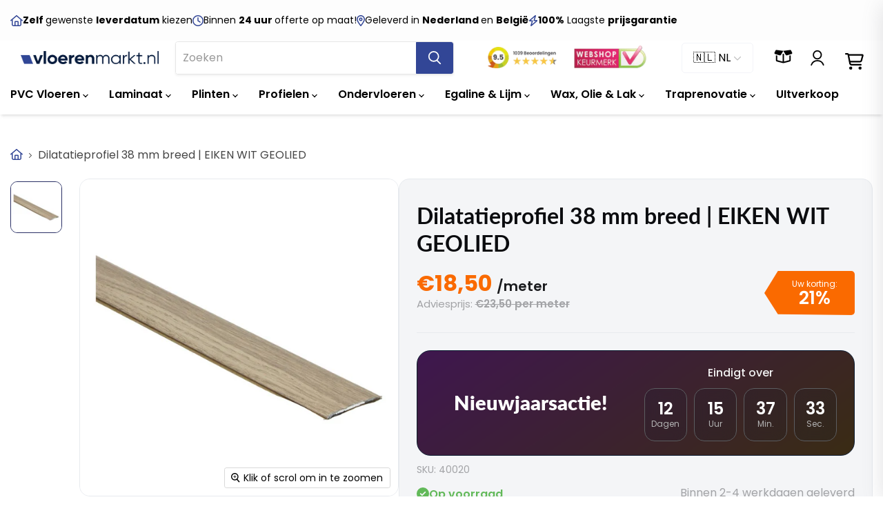

--- FILE ---
content_type: text/html; charset=utf-8
request_url: https://www.vloerenmarkt.nl/products/dilatatieprofiel-zelfklevend-38-mm-eiken-wit-geolied?shpxid=1ea62334-3a86-4af5-93be-26ba1de2efe5
body_size: 51873
content:
<!doctype html>
<html class="no-js no-touch" lang="nl">
  <head>
    <script>
  // Google Consent Mode V2 integration script from Consentmo GDPR
  window.isenseRules = {};
  window.isenseRules.gcm = {
      gcmVersion: 2,
      integrationVersion: 2,
      initialState: 7,
      customChanges: false,
      consentUpdated: false,
      adsDataRedaction: true,
      urlPassthrough: false,
      storage: { ad_personalization: "granted", ad_storage: "granted", ad_user_data: "granted", analytics_storage: "granted", functionality_storage: "granted", personalization_storage: "granted", security_storage: "granted", wait_for_update: 500 }
  };
  window.isenseRules.initializeGcm = function (rules) {
    let initialState = rules.initialState;
    let analyticsBlocked = initialState === 0 || initialState === 3 || initialState === 6 || initialState === 7;
    let marketingBlocked = initialState === 0 || initialState === 2 || initialState === 5 || initialState === 7;
    let functionalityBlocked = initialState === 4 || initialState === 5 || initialState === 6 || initialState === 7;

    let gdprCache = localStorage.getItem('gdprCache') ? JSON.parse(localStorage.getItem('gdprCache')) : null;
    if (gdprCache && typeof gdprCache.updatedPreferences !== "undefined") {
      let updatedPreferences = gdprCache && typeof gdprCache.updatedPreferences !== "undefined" ? gdprCache.updatedPreferences : null;
      analyticsBlocked = parseInt(updatedPreferences.indexOf('analytics')) > -1;
      marketingBlocked = parseInt(updatedPreferences.indexOf('marketing')) > -1;
      functionalityBlocked = parseInt(updatedPreferences.indexOf('functionality')) > -1;

      rules.consentUpdated = true;
    }
    
    isenseRules.gcm = {
      ...rules,
      storage: {
        ad_personalization: marketingBlocked ? "denied" : "granted",
        ad_storage: marketingBlocked ? "denied" : "granted",
        ad_user_data: marketingBlocked ? "denied" : "granted",
        analytics_storage: analyticsBlocked ? "denied" : "granted",
        functionality_storage: functionalityBlocked ? "denied" : "granted",
        personalization_storage: functionalityBlocked ? "denied" : "granted",
        security_storage: "granted",
        wait_for_update: 500
      },
    };
  }

  // Google Consent Mode - initialization start
  window.isenseRules.initializeGcm({
    ...window.isenseRules.gcm,
    adsDataRedaction: true,
    urlPassthrough: false,
    initialState: 7
  });

  /*
  * initialState acceptable values:
  * 0 - Set both ad_storage and analytics_storage to denied
  * 1 - Set all categories to granted
  * 2 - Set only ad_storage to denied
  * 3 - Set only analytics_storage to denied
  * 4 - Set only functionality_storage to denied
  * 5 - Set both ad_storage and functionality_storage to denied
  * 6 - Set both analytics_storage and functionality_storage to denied
  * 7 - Set all categories to denied
  */

  window.dataLayer = window.dataLayer || [];
  function gtag() { window.dataLayer.push(arguments); }
  gtag("consent", "default", isenseRules.gcm.storage);
  isenseRules.gcm.adsDataRedaction && gtag("set", "ads_data_redaction", isenseRules.gcm.adsDataRedaction);
  isenseRules.gcm.urlPassthrough && gtag("set", "url_passthrough", isenseRules.gcm.urlPassthrough);
</script>

    <script>
      window.Store = window.Store || {};
      window.Store.id = 67561062695;
    </script>

    <meta charset="utf-8">
    <meta http-equiv="x-ua-compatible" content="IE=edge">

    
    <script defer src="//www.vloerenmarkt.nl/cdn/shop/t/10/assets/helpers.js?v=77591954935651533791727689759"></script>

    <link rel="preconnect" href="https://cdn.shopify.com">
    <link rel="preconnect" href="https://fonts.shopifycdn.com">
    <link rel="preconnect" href="https://v.shopify.com">
    <link rel="preconnect" href="https://cdn.shopifycloud.com">

    <link rel="preconnect" href="https://fonts.googleapis.com">
    <link rel="preconnect" href="https://fonts.gstatic.com" crossorigin>
    <link
      href="https://fonts.googleapis.com/css2?family=Poppins:ital,wght@0,100;0,200;0,300;0,400;0,500;0,600;0,700;0,800;0,900;1,100;1,200;1,300;1,400;1,500;1,600;1,700;1,800;1,900&display=swap"
      rel="stylesheet"
    >
    <link
      rel="preconnect"
      href="https://fonts.gstatic.com"
      crossorigin
    >

    <link rel="stylesheet" href="https://cdn.jsdelivr.net/npm/swiper@10/swiper-bundle.min.css">
    <script src="https://cdn.jsdelivr.net/npm/swiper@11/swiper-element-bundle.min.js" defer></script>

    
  <link rel="alternate" hreflang="nl" href="https://www.vloerenmarkt.nl/products/dilatatieprofiel-zelfklevend-38-mm-eiken-wit-geolied">


    




    <link
      media="print"
      onload="this.onload=null;this.removeAttribute('media');"
      href="https://fonts.googleapis.com/css2?family=Fira+Code:wght@600;700&display=swap"
      rel="stylesheet"
    >

    <script src="//www.vloerenmarkt.nl/cdn/shop/t/10/assets/js.cookie.min.js?v=119200253577595126041683018986" defer="defer"></script>
    <script
      type="module"
      src="//www.vloerenmarkt.nl/cdn/shop/t/10/assets/sample.js?v=84504445289371131451742476836"
      defer="defer"
    ></script>

    

    
    

    

    
    
  <link rel="shortcut icon" href="//www.vloerenmarkt.nl/cdn/shop/files/favicon_32x32.png?v=1678894695" type="image/png">


    
      
          
            
            <link rel="canonical" href="https://www.vloerenmarkt.nl/products/dilatatieprofiel-zelfklevend-38-mm-eiken-wit-geolied">
          
      
    

    <meta name="viewport" content="width=device-width, initial-scale=1">

    
    



















<meta property="og:site_name" content="Vloerenmarkt.nl">
<meta property="og:url" content="https://www.vloerenmarkt.nl/products/dilatatieprofiel-zelfklevend-38-mm-eiken-wit-geolied">


  <meta property="og:title" content="Dilatatieprofiel 38 mm breed | EIKEN WIT GEOLIED">


<meta property="og:type" content="website">


  <meta property="og:description" content="Kleur: eiken wit geolied Afmeting: Breedte 38 mm | Lengte 200 cm Afwerking: Decoratieve folielaag Materiaal: Geanodiseerd aluminium Montage: Zelfklevend Binnen 1 tot 4 werkdagen geleverd">





    
    
    

    
    
    <meta
      property="og:image"
      content="https://www.vloerenmarkt.nl/cdn/shop/products/40020_1200x1200.jpg?v=1676629454"
    />
    <meta
      property="og:image:secure_url"
      content="https://www.vloerenmarkt.nl/cdn/shop/products/40020_1200x1200.jpg?v=1676629454"
    />
    <meta property="og:image:width" content="1200" />
    <meta property="og:image:height" content="1200" />
    
    
    <meta property="og:image:alt" content="Dilatatieprofiel zelfklevend 38 mm eiken wit geolied" />
  
















<meta name="twitter:title" content="Dilatatieprofiel 38 mm breed | EIKEN WIT GEOLIED">
<meta name="twitter:description" content="Kleur: eiken wit geolied Afmeting: Breedte 38 mm | Lengte 200 cm Afwerking: Decoratieve folielaag Materiaal: Geanodiseerd aluminium Montage: Zelfklevend Binnen 1 tot 4 werkdagen geleverd">


    
    
    
      
      
      <meta name="twitter:card" content="summary">
    
    
    <meta
      property="twitter:image"
      content="https://www.vloerenmarkt.nl/cdn/shop/products/40020_1200x1200_crop_center.jpg?v=1676629454"
    />
    <meta property="twitter:image:width" content="1200" />
    <meta property="twitter:image:height" content="1200" />
    
    
    <meta property="twitter:image:alt" content="Dilatatieprofiel zelfklevend 38 mm eiken wit geolied" />
  


    <link
      rel="preload"
      href="//www.vloerenmarkt.nl/cdn/fonts/poppins/poppins_n6.aa29d4918bc243723d56b59572e18228ed0786f6.woff2"
      as="font"
      crossorigin="anonymous"
    >
    <link
      rel="preload"
      as="style"
      href="//www.vloerenmarkt.nl/cdn/shop/t/10/assets/theme.css?v=92299117071631428171762514526"
    ><script
      async
      src="https://kit.fontawesome.com/1e1f1676cd.js"
      crossorigin="anonymous"
    ></script>

    <script>window.performance && window.performance.mark && window.performance.mark('shopify.content_for_header.start');</script><meta name="google-site-verification" content="0TCgKLPaCVnzkiJ-4vQKpBsiJ-Q_bKDlxc10jxCAuE8">
<meta id="shopify-digital-wallet" name="shopify-digital-wallet" content="/67561062695/digital_wallets/dialog">
<meta name="shopify-checkout-api-token" content="2af04750a68fefa8ab2838f05dd48c8d">
<meta id="in-context-paypal-metadata" data-shop-id="67561062695" data-venmo-supported="false" data-environment="production" data-locale="nl_NL" data-paypal-v4="true" data-currency="EUR">
<link rel="alternate" hreflang="x-default" href="https://www.vloerenmarkt.nl/products/dilatatieprofiel-zelfklevend-38-mm-eiken-wit-geolied">
<link rel="alternate" hreflang="nl" href="https://www.vloerenmarkt.nl/products/dilatatieprofiel-zelfklevend-38-mm-eiken-wit-geolied">
<link rel="alternate" hreflang="nl-BE" href="https://www.vloerenmarkt.be/products/dilatatieprofiel-zelfklevend-38-mm-eiken-wit-geolied">
<link rel="alternate" type="application/json+oembed" href="https://www.vloerenmarkt.nl/products/dilatatieprofiel-zelfklevend-38-mm-eiken-wit-geolied.oembed">
<script async="async" src="/checkouts/internal/preloads.js?locale=nl-NL"></script>
<link rel="preconnect" href="https://shop.app" crossorigin="anonymous">
<script async="async" src="https://shop.app/checkouts/internal/preloads.js?locale=nl-NL&shop_id=67561062695" crossorigin="anonymous"></script>
<script id="shopify-features" type="application/json">{"accessToken":"2af04750a68fefa8ab2838f05dd48c8d","betas":["rich-media-storefront-analytics"],"domain":"www.vloerenmarkt.nl","predictiveSearch":true,"shopId":67561062695,"locale":"nl"}</script>
<script>var Shopify = Shopify || {};
Shopify.shop = "vloerenmarkt-nl.myshopify.com";
Shopify.locale = "nl";
Shopify.currency = {"active":"EUR","rate":"1.0"};
Shopify.country = "NL";
Shopify.theme = {"name":"shopify-vloerenmarkt\/master","id":148990722393,"schema_name":"Empire","schema_version":"7.2.1","theme_store_id":null,"role":"main"};
Shopify.theme.handle = "null";
Shopify.theme.style = {"id":null,"handle":null};
Shopify.cdnHost = "www.vloerenmarkt.nl/cdn";
Shopify.routes = Shopify.routes || {};
Shopify.routes.root = "/";</script>
<script type="module">!function(o){(o.Shopify=o.Shopify||{}).modules=!0}(window);</script>
<script>!function(o){function n(){var o=[];function n(){o.push(Array.prototype.slice.apply(arguments))}return n.q=o,n}var t=o.Shopify=o.Shopify||{};t.loadFeatures=n(),t.autoloadFeatures=n()}(window);</script>
<script>
  window.ShopifyPay = window.ShopifyPay || {};
  window.ShopifyPay.apiHost = "shop.app\/pay";
  window.ShopifyPay.redirectState = null;
</script>
<script id="shop-js-analytics" type="application/json">{"pageType":"product"}</script>
<script defer="defer" async type="module" src="//www.vloerenmarkt.nl/cdn/shopifycloud/shop-js/modules/v2/client.init-shop-cart-sync_BHF27ruw.nl.esm.js"></script>
<script defer="defer" async type="module" src="//www.vloerenmarkt.nl/cdn/shopifycloud/shop-js/modules/v2/chunk.common_Dwaf6e9K.esm.js"></script>
<script type="module">
  await import("//www.vloerenmarkt.nl/cdn/shopifycloud/shop-js/modules/v2/client.init-shop-cart-sync_BHF27ruw.nl.esm.js");
await import("//www.vloerenmarkt.nl/cdn/shopifycloud/shop-js/modules/v2/chunk.common_Dwaf6e9K.esm.js");

  window.Shopify.SignInWithShop?.initShopCartSync?.({"fedCMEnabled":true,"windoidEnabled":true});

</script>
<script>
  window.Shopify = window.Shopify || {};
  if (!window.Shopify.featureAssets) window.Shopify.featureAssets = {};
  window.Shopify.featureAssets['shop-js'] = {"shop-cart-sync":["modules/v2/client.shop-cart-sync_CzejhlBD.nl.esm.js","modules/v2/chunk.common_Dwaf6e9K.esm.js"],"init-fed-cm":["modules/v2/client.init-fed-cm_C5dJsxJP.nl.esm.js","modules/v2/chunk.common_Dwaf6e9K.esm.js"],"shop-button":["modules/v2/client.shop-button_BIUGoX0f.nl.esm.js","modules/v2/chunk.common_Dwaf6e9K.esm.js"],"shop-cash-offers":["modules/v2/client.shop-cash-offers_CAxWVAMP.nl.esm.js","modules/v2/chunk.common_Dwaf6e9K.esm.js","modules/v2/chunk.modal_DPs9tt6r.esm.js"],"init-windoid":["modules/v2/client.init-windoid_D42eFYuP.nl.esm.js","modules/v2/chunk.common_Dwaf6e9K.esm.js"],"shop-toast-manager":["modules/v2/client.shop-toast-manager_CHrVQ4LF.nl.esm.js","modules/v2/chunk.common_Dwaf6e9K.esm.js"],"init-shop-email-lookup-coordinator":["modules/v2/client.init-shop-email-lookup-coordinator_BJ7DGpMB.nl.esm.js","modules/v2/chunk.common_Dwaf6e9K.esm.js"],"init-shop-cart-sync":["modules/v2/client.init-shop-cart-sync_BHF27ruw.nl.esm.js","modules/v2/chunk.common_Dwaf6e9K.esm.js"],"avatar":["modules/v2/client.avatar_BTnouDA3.nl.esm.js"],"pay-button":["modules/v2/client.pay-button_Bt0UM1g1.nl.esm.js","modules/v2/chunk.common_Dwaf6e9K.esm.js"],"init-customer-accounts":["modules/v2/client.init-customer-accounts_CPXMEhMZ.nl.esm.js","modules/v2/client.shop-login-button_BJd_2wNZ.nl.esm.js","modules/v2/chunk.common_Dwaf6e9K.esm.js","modules/v2/chunk.modal_DPs9tt6r.esm.js"],"init-shop-for-new-customer-accounts":["modules/v2/client.init-shop-for-new-customer-accounts_DzP6QY8i.nl.esm.js","modules/v2/client.shop-login-button_BJd_2wNZ.nl.esm.js","modules/v2/chunk.common_Dwaf6e9K.esm.js","modules/v2/chunk.modal_DPs9tt6r.esm.js"],"shop-login-button":["modules/v2/client.shop-login-button_BJd_2wNZ.nl.esm.js","modules/v2/chunk.common_Dwaf6e9K.esm.js","modules/v2/chunk.modal_DPs9tt6r.esm.js"],"init-customer-accounts-sign-up":["modules/v2/client.init-customer-accounts-sign-up_BIO3KTje.nl.esm.js","modules/v2/client.shop-login-button_BJd_2wNZ.nl.esm.js","modules/v2/chunk.common_Dwaf6e9K.esm.js","modules/v2/chunk.modal_DPs9tt6r.esm.js"],"shop-follow-button":["modules/v2/client.shop-follow-button_DdMksvBl.nl.esm.js","modules/v2/chunk.common_Dwaf6e9K.esm.js","modules/v2/chunk.modal_DPs9tt6r.esm.js"],"checkout-modal":["modules/v2/client.checkout-modal_Bfq0xZOZ.nl.esm.js","modules/v2/chunk.common_Dwaf6e9K.esm.js","modules/v2/chunk.modal_DPs9tt6r.esm.js"],"lead-capture":["modules/v2/client.lead-capture_BoSreVYi.nl.esm.js","modules/v2/chunk.common_Dwaf6e9K.esm.js","modules/v2/chunk.modal_DPs9tt6r.esm.js"],"shop-login":["modules/v2/client.shop-login_EGDq7Zjt.nl.esm.js","modules/v2/chunk.common_Dwaf6e9K.esm.js","modules/v2/chunk.modal_DPs9tt6r.esm.js"],"payment-terms":["modules/v2/client.payment-terms_00o-2tv1.nl.esm.js","modules/v2/chunk.common_Dwaf6e9K.esm.js","modules/v2/chunk.modal_DPs9tt6r.esm.js"]};
</script>
<script>(function() {
  var isLoaded = false;
  function asyncLoad() {
    if (isLoaded) return;
    isLoaded = true;
    var urls = ["https:\/\/d9fvwtvqz2fm1.cloudfront.net\/shop\/js\/discount-on-cart-pro.min.js?shop=vloerenmarkt-nl.myshopify.com","https:\/\/cdn-app.cart-bot.net\/public\/js\/append.js?shop=vloerenmarkt-nl.myshopify.com","https:\/\/cdn1.profitmetrics.io\/233911728A902C25\/shopify-bundle.js?shop=vloerenmarkt-nl.myshopify.com"];
    for (var i = 0; i < urls.length; i++) {
      var s = document.createElement('script');
      s.type = 'text/javascript';
      s.async = true;
      s.src = urls[i];
      var x = document.getElementsByTagName('script')[0];
      x.parentNode.insertBefore(s, x);
    }
  };
  if(window.attachEvent) {
    window.attachEvent('onload', asyncLoad);
  } else {
    window.addEventListener('load', asyncLoad, false);
  }
})();</script>
<script id="__st">var __st={"a":67561062695,"offset":3600,"reqid":"80818a6d-a8e5-4fa3-954e-94792f851907-1768807336","pageurl":"www.vloerenmarkt.nl\/products\/dilatatieprofiel-zelfklevend-38-mm-eiken-wit-geolied?shpxid=1ea62334-3a86-4af5-93be-26ba1de2efe5","u":"72109d8a0e95","p":"product","rtyp":"product","rid":8129937146151};</script>
<script>window.ShopifyPaypalV4VisibilityTracking = true;</script>
<script id="captcha-bootstrap">!function(){'use strict';const t='contact',e='account',n='new_comment',o=[[t,t],['blogs',n],['comments',n],[t,'customer']],c=[[e,'customer_login'],[e,'guest_login'],[e,'recover_customer_password'],[e,'create_customer']],r=t=>t.map((([t,e])=>`form[action*='/${t}']:not([data-nocaptcha='true']) input[name='form_type'][value='${e}']`)).join(','),a=t=>()=>t?[...document.querySelectorAll(t)].map((t=>t.form)):[];function s(){const t=[...o],e=r(t);return a(e)}const i='password',u='form_key',d=['recaptcha-v3-token','g-recaptcha-response','h-captcha-response',i],f=()=>{try{return window.sessionStorage}catch{return}},m='__shopify_v',_=t=>t.elements[u];function p(t,e,n=!1){try{const o=window.sessionStorage,c=JSON.parse(o.getItem(e)),{data:r}=function(t){const{data:e,action:n}=t;return t[m]||n?{data:e,action:n}:{data:t,action:n}}(c);for(const[e,n]of Object.entries(r))t.elements[e]&&(t.elements[e].value=n);n&&o.removeItem(e)}catch(o){console.error('form repopulation failed',{error:o})}}const l='form_type',E='cptcha';function T(t){t.dataset[E]=!0}const w=window,h=w.document,L='Shopify',v='ce_forms',y='captcha';let A=!1;((t,e)=>{const n=(g='f06e6c50-85a8-45c8-87d0-21a2b65856fe',I='https://cdn.shopify.com/shopifycloud/storefront-forms-hcaptcha/ce_storefront_forms_captcha_hcaptcha.v1.5.2.iife.js',D={infoText:'Beschermd door hCaptcha',privacyText:'Privacy',termsText:'Voorwaarden'},(t,e,n)=>{const o=w[L][v],c=o.bindForm;if(c)return c(t,g,e,D).then(n);var r;o.q.push([[t,g,e,D],n]),r=I,A||(h.body.append(Object.assign(h.createElement('script'),{id:'captcha-provider',async:!0,src:r})),A=!0)});var g,I,D;w[L]=w[L]||{},w[L][v]=w[L][v]||{},w[L][v].q=[],w[L][y]=w[L][y]||{},w[L][y].protect=function(t,e){n(t,void 0,e),T(t)},Object.freeze(w[L][y]),function(t,e,n,w,h,L){const[v,y,A,g]=function(t,e,n){const i=e?o:[],u=t?c:[],d=[...i,...u],f=r(d),m=r(i),_=r(d.filter((([t,e])=>n.includes(e))));return[a(f),a(m),a(_),s()]}(w,h,L),I=t=>{const e=t.target;return e instanceof HTMLFormElement?e:e&&e.form},D=t=>v().includes(t);t.addEventListener('submit',(t=>{const e=I(t);if(!e)return;const n=D(e)&&!e.dataset.hcaptchaBound&&!e.dataset.recaptchaBound,o=_(e),c=g().includes(e)&&(!o||!o.value);(n||c)&&t.preventDefault(),c&&!n&&(function(t){try{if(!f())return;!function(t){const e=f();if(!e)return;const n=_(t);if(!n)return;const o=n.value;o&&e.removeItem(o)}(t);const e=Array.from(Array(32),(()=>Math.random().toString(36)[2])).join('');!function(t,e){_(t)||t.append(Object.assign(document.createElement('input'),{type:'hidden',name:u})),t.elements[u].value=e}(t,e),function(t,e){const n=f();if(!n)return;const o=[...t.querySelectorAll(`input[type='${i}']`)].map((({name:t})=>t)),c=[...d,...o],r={};for(const[a,s]of new FormData(t).entries())c.includes(a)||(r[a]=s);n.setItem(e,JSON.stringify({[m]:1,action:t.action,data:r}))}(t,e)}catch(e){console.error('failed to persist form',e)}}(e),e.submit())}));const S=(t,e)=>{t&&!t.dataset[E]&&(n(t,e.some((e=>e===t))),T(t))};for(const o of['focusin','change'])t.addEventListener(o,(t=>{const e=I(t);D(e)&&S(e,y())}));const B=e.get('form_key'),M=e.get(l),P=B&&M;t.addEventListener('DOMContentLoaded',(()=>{const t=y();if(P)for(const e of t)e.elements[l].value===M&&p(e,B);[...new Set([...A(),...v().filter((t=>'true'===t.dataset.shopifyCaptcha))])].forEach((e=>S(e,t)))}))}(h,new URLSearchParams(w.location.search),n,t,e,['guest_login'])})(!0,!0)}();</script>
<script integrity="sha256-4kQ18oKyAcykRKYeNunJcIwy7WH5gtpwJnB7kiuLZ1E=" data-source-attribution="shopify.loadfeatures" defer="defer" src="//www.vloerenmarkt.nl/cdn/shopifycloud/storefront/assets/storefront/load_feature-a0a9edcb.js" crossorigin="anonymous"></script>
<script crossorigin="anonymous" defer="defer" src="//www.vloerenmarkt.nl/cdn/shopifycloud/storefront/assets/shopify_pay/storefront-65b4c6d7.js?v=20250812"></script>
<script data-source-attribution="shopify.dynamic_checkout.dynamic.init">var Shopify=Shopify||{};Shopify.PaymentButton=Shopify.PaymentButton||{isStorefrontPortableWallets:!0,init:function(){window.Shopify.PaymentButton.init=function(){};var t=document.createElement("script");t.src="https://www.vloerenmarkt.nl/cdn/shopifycloud/portable-wallets/latest/portable-wallets.nl.js",t.type="module",document.head.appendChild(t)}};
</script>
<script data-source-attribution="shopify.dynamic_checkout.buyer_consent">
  function portableWalletsHideBuyerConsent(e){var t=document.getElementById("shopify-buyer-consent"),n=document.getElementById("shopify-subscription-policy-button");t&&n&&(t.classList.add("hidden"),t.setAttribute("aria-hidden","true"),n.removeEventListener("click",e))}function portableWalletsShowBuyerConsent(e){var t=document.getElementById("shopify-buyer-consent"),n=document.getElementById("shopify-subscription-policy-button");t&&n&&(t.classList.remove("hidden"),t.removeAttribute("aria-hidden"),n.addEventListener("click",e))}window.Shopify?.PaymentButton&&(window.Shopify.PaymentButton.hideBuyerConsent=portableWalletsHideBuyerConsent,window.Shopify.PaymentButton.showBuyerConsent=portableWalletsShowBuyerConsent);
</script>
<script data-source-attribution="shopify.dynamic_checkout.cart.bootstrap">document.addEventListener("DOMContentLoaded",(function(){function t(){return document.querySelector("shopify-accelerated-checkout-cart, shopify-accelerated-checkout")}if(t())Shopify.PaymentButton.init();else{new MutationObserver((function(e,n){t()&&(Shopify.PaymentButton.init(),n.disconnect())})).observe(document.body,{childList:!0,subtree:!0})}}));
</script>
<link id="shopify-accelerated-checkout-styles" rel="stylesheet" media="screen" href="https://www.vloerenmarkt.nl/cdn/shopifycloud/portable-wallets/latest/accelerated-checkout-backwards-compat.css" crossorigin="anonymous">
<style id="shopify-accelerated-checkout-cart">
        #shopify-buyer-consent {
  margin-top: 1em;
  display: inline-block;
  width: 100%;
}

#shopify-buyer-consent.hidden {
  display: none;
}

#shopify-subscription-policy-button {
  background: none;
  border: none;
  padding: 0;
  text-decoration: underline;
  font-size: inherit;
  cursor: pointer;
}

#shopify-subscription-policy-button::before {
  box-shadow: none;
}

      </style>
<link rel="stylesheet" media="screen" href="//www.vloerenmarkt.nl/cdn/shop/t/10/compiled_assets/styles.css?v=21655">
<script id="snippets-script" data-snippets="product" defer="defer" src="//www.vloerenmarkt.nl/cdn/shop/t/10/compiled_assets/snippet-scripts.js?v=21655"></script>
<script>window.performance && window.performance.mark && window.performance.mark('shopify.content_for_header.end');</script>

    <link href="//www.vloerenmarkt.nl/cdn/shop/t/10/assets/theme.css?v=92299117071631428171762514526" rel="stylesheet" type="text/css" media="all" />
    <link href="//www.vloerenmarkt.nl/cdn/shop/t/10/assets/custom.css?v=110662436135273851851767873763" rel="stylesheet" type="text/css" media="all" />

    
    <script>
      window.Theme = window.Theme || {};
      window.Theme.version = '7.2.1';
      window.Theme.name = 'Empire';
      window.Theme.routes = {
        root_url: '/',
        account_url: '/account',
        account_login_url: 'https://www.vloerenmarkt.nl/customer_authentication/redirect?locale=nl&region_country=NL',
        account_logout_url: '/account/logout',
        account_register_url: '/account/register',
        account_addresses_url: '/account/addresses',
        collections_url: '/collections',
        all_products_collection_url: '/collections/all',
        search_url: '/search',
        cart_url: '/cart',
        cart_add_url: '/cart/add',
        cart_change_url: '/cart/change',
        cart_clear_url: '/cart/clear',
        product_recommendations_url: '/recommendations/products',
      };
    </script>
    

    <!-- Twitter conversion tracking base code -->
    <script>
      !function(e,t,n,s,u,a){e.twq||(s=e.twq=function(){s.exe?s.exe.apply(s,arguments):s.queue.push(arguments);
      },s.version=‘1.1’,s.queue=[],u=t.createElement(n),u.async=!0,u.src=‘https://static.ads-twitter.com/uwt.js’,
      a=t.getElementsByTagName(n)[0],a.parentNode.insertBefore(u,a))}(window,document,‘script’);
      twq(‘config’,‘pndn1’);
    </script>
    <!-- End Twitter conversion tracking base code -->

    <!-- begin-boost-pfs-filter-css -->
    <link rel="preload stylesheet" href="//www.vloerenmarkt.nl/cdn/shop/t/10/assets/boost-pfs-instant-search.css?v=146474835330714392691683018986" as="style"><link href="//www.vloerenmarkt.nl/cdn/shop/t/10/assets/boost-pfs-custom.css?v=183202265135104514951683018999" rel="stylesheet" type="text/css" media="all" />
<style data-id="boost-pfs-style">
    .boost-pfs-filter-option-title-text {}

   .boost-pfs-filter-tree-v .boost-pfs-filter-option-title-text:before {}
    .boost-pfs-filter-tree-v .boost-pfs-filter-option.boost-pfs-filter-option-collapsed .boost-pfs-filter-option-title-text:before {}
    .boost-pfs-filter-tree-h .boost-pfs-filter-option-title-heading:before {}

    .boost-pfs-filter-refine-by .boost-pfs-filter-option-title h3 {}

    .boost-pfs-filter-option-content .boost-pfs-filter-option-item-list .boost-pfs-filter-option-item button,
    .boost-pfs-filter-option-content .boost-pfs-filter-option-item-list .boost-pfs-filter-option-item .boost-pfs-filter-button,
    .boost-pfs-filter-option-range-amount input,
    .boost-pfs-filter-tree-v .boost-pfs-filter-refine-by .boost-pfs-filter-refine-by-items .refine-by-item,
    .boost-pfs-filter-refine-by-wrapper-v .boost-pfs-filter-refine-by .boost-pfs-filter-refine-by-items .refine-by-item,
    .boost-pfs-filter-refine-by .boost-pfs-filter-option-title,
    .boost-pfs-filter-refine-by .boost-pfs-filter-refine-by-items .refine-by-item>a,
    .boost-pfs-filter-refine-by>span,
    .boost-pfs-filter-clear,
    .boost-pfs-filter-clear-all{}
    .boost-pfs-filter-tree-h .boost-pfs-filter-pc .boost-pfs-filter-refine-by-items .refine-by-item .boost-pfs-filter-clear .refine-by-type,
    .boost-pfs-filter-refine-by-wrapper-h .boost-pfs-filter-pc .boost-pfs-filter-refine-by-items .refine-by-item .boost-pfs-filter-clear .refine-by-type {}

    .boost-pfs-filter-option-multi-level-collections .boost-pfs-filter-option-multi-level-list .boost-pfs-filter-option-item .boost-pfs-filter-button-arrow .boost-pfs-arrow:before,
    .boost-pfs-filter-option-multi-level-tag .boost-pfs-filter-option-multi-level-list .boost-pfs-filter-option-item .boost-pfs-filter-button-arrow .boost-pfs-arrow:before {}

    .boost-pfs-filter-refine-by-wrapper-v .boost-pfs-filter-refine-by .boost-pfs-filter-refine-by-items .refine-by-item .boost-pfs-filter-clear:after,
    .boost-pfs-filter-refine-by-wrapper-v .boost-pfs-filter-refine-by .boost-pfs-filter-refine-by-items .refine-by-item .boost-pfs-filter-clear:before,
    .boost-pfs-filter-tree-v .boost-pfs-filter-refine-by .boost-pfs-filter-refine-by-items .refine-by-item .boost-pfs-filter-clear:after,
    .boost-pfs-filter-tree-v .boost-pfs-filter-refine-by .boost-pfs-filter-refine-by-items .refine-by-item .boost-pfs-filter-clear:before,
    .boost-pfs-filter-refine-by-wrapper-h .boost-pfs-filter-pc .boost-pfs-filter-refine-by-items .refine-by-item .boost-pfs-filter-clear:after,
    .boost-pfs-filter-refine-by-wrapper-h .boost-pfs-filter-pc .boost-pfs-filter-refine-by-items .refine-by-item .boost-pfs-filter-clear:before,
    .boost-pfs-filter-tree-h .boost-pfs-filter-pc .boost-pfs-filter-refine-by-items .refine-by-item .boost-pfs-filter-clear:after,
    .boost-pfs-filter-tree-h .boost-pfs-filter-pc .boost-pfs-filter-refine-by-items .refine-by-item .boost-pfs-filter-clear:before {}
    .boost-pfs-filter-option-range-slider .noUi-value-horizontal {}

    .boost-pfs-filter-tree-mobile-button button,
    .boost-pfs-filter-top-sorting-mobile button {}
    .boost-pfs-filter-top-sorting-mobile button>span:after {}
  </style>

    <!-- end-boost-pfs-filter-css -->
    <style type='text/css'>
    :root {--delivery-country-image-url:url("https://dc.codericp.com/delivery/code_f.png");}
    .icon-ad_f{background-image:var(--delivery-country-image-url);background-position:0 0;width:20px;height:12px}.icon-ae_f{background-image:var(--delivery-country-image-url);background-position:-21px 0;width:20px;height:12px}.icon-af_f{background-image:var(--delivery-country-image-url);background-position:0 -13px;width:20px;height:12px}.icon-ag_f{background-image:var(--delivery-country-image-url);background-position:-21px -13px;width:20px;height:12px}.icon-ai_f{background-image:var(--delivery-country-image-url);background-position:0 -26px;width:20px;height:12px}.icon-al_f{background-image:var(--delivery-country-image-url);background-position:-21px -26px;width:20px;height:12px}.icon-am_f{background-image:var(--delivery-country-image-url);background-position:-42px 0;width:20px;height:12px}.icon-ao_f{background-image:var(--delivery-country-image-url);background-position:-42px -13px;width:20px;height:12px}.icon-aq_f{background-image:var(--delivery-country-image-url);background-position:-42px -26px;width:20px;height:12px}.icon-ar_f{background-image:var(--delivery-country-image-url);background-position:0 -39px;width:20px;height:12px}.icon-as_f{background-image:var(--delivery-country-image-url);background-position:-21px -39px;width:20px;height:12px}.icon-at_f{background-image:var(--delivery-country-image-url);background-position:-42px -39px;width:20px;height:12px}.icon-au_f{background-image:var(--delivery-country-image-url);background-position:-63px 0;width:20px;height:12px}.icon-aw_f{background-image:var(--delivery-country-image-url);background-position:-63px -13px;width:20px;height:12px}.icon-ax_f{background-image:var(--delivery-country-image-url);background-position:-63px -26px;width:20px;height:12px}.icon-az_f{background-image:var(--delivery-country-image-url);background-position:-63px -39px;width:20px;height:12px}.icon-ba_f{background-image:var(--delivery-country-image-url);background-position:0 -52px;width:20px;height:12px}.icon-bb_f{background-image:var(--delivery-country-image-url);background-position:-21px -52px;width:20px;height:12px}.icon-bd_f{background-image:var(--delivery-country-image-url);background-position:-42px -52px;width:20px;height:12px}.icon-be_f{background-image:var(--delivery-country-image-url);background-position:-63px -52px;width:20px;height:12px}.icon-bf_f{background-image:var(--delivery-country-image-url);background-position:0 -65px;width:20px;height:12px}.icon-bg_f{background-image:var(--delivery-country-image-url);background-position:-21px -65px;width:20px;height:12px}.icon-bh_f{background-image:var(--delivery-country-image-url);background-position:-42px -65px;width:20px;height:12px}.icon-bi_f{background-image:var(--delivery-country-image-url);background-position:-63px -65px;width:20px;height:12px}.icon-bj_f{background-image:var(--delivery-country-image-url);background-position:-84px 0;width:20px;height:12px}.icon-bl_f{background-image:var(--delivery-country-image-url);background-position:-84px -13px;width:20px;height:12px}.icon-bm_f{background-image:var(--delivery-country-image-url);background-position:-84px -26px;width:20px;height:12px}.icon-bn_f{background-image:var(--delivery-country-image-url);background-position:-84px -39px;width:20px;height:12px}.icon-bo_f{background-image:var(--delivery-country-image-url);background-position:-84px -52px;width:20px;height:12px}.icon-bq_f{background-image:var(--delivery-country-image-url);background-position:-84px -65px;width:20px;height:12px}.icon-br_f{background-image:var(--delivery-country-image-url);background-position:0 -78px;width:20px;height:12px}.icon-bs_f{background-image:var(--delivery-country-image-url);background-position:-21px -78px;width:20px;height:12px}.icon-bt_f{background-image:var(--delivery-country-image-url);background-position:-42px -78px;width:20px;height:12px}.icon-bv_f{background-image:var(--delivery-country-image-url);background-position:-63px -78px;width:20px;height:12px}.icon-bw_f{background-image:var(--delivery-country-image-url);background-position:-84px -78px;width:20px;height:12px}.icon-by_f{background-image:var(--delivery-country-image-url);background-position:0 -91px;width:20px;height:12px}.icon-bz_f{background-image:var(--delivery-country-image-url);background-position:-21px -91px;width:20px;height:12px}.icon-ca_f{background-image:var(--delivery-country-image-url);background-position:-42px -91px;width:20px;height:12px}.icon-cc_f{background-image:var(--delivery-country-image-url);background-position:-63px -91px;width:20px;height:12px}.icon-cd_f{background-image:var(--delivery-country-image-url);background-position:-84px -91px;width:20px;height:12px}.icon-cf_f{background-image:var(--delivery-country-image-url);background-position:-105px 0;width:20px;height:12px}.icon-cg_f{background-image:var(--delivery-country-image-url);background-position:-105px -13px;width:20px;height:12px}.icon-ch_f{background-image:var(--delivery-country-image-url);background-position:-105px -26px;width:20px;height:12px}.icon-ci_f{background-image:var(--delivery-country-image-url);background-position:-105px -39px;width:20px;height:12px}.icon-ck_f{background-image:var(--delivery-country-image-url);background-position:-105px -52px;width:20px;height:12px}.icon-cl_f{background-image:var(--delivery-country-image-url);background-position:-105px -65px;width:20px;height:12px}.icon-cm_f{background-image:var(--delivery-country-image-url);background-position:-105px -78px;width:20px;height:12px}.icon-cn_f{background-image:var(--delivery-country-image-url);background-position:-105px -91px;width:20px;height:12px}.icon-co_f{background-image:var(--delivery-country-image-url);background-position:0 -104px;width:20px;height:12px}.icon-cr_f{background-image:var(--delivery-country-image-url);background-position:-21px -104px;width:20px;height:12px}.icon-cu_f{background-image:var(--delivery-country-image-url);background-position:-42px -104px;width:20px;height:12px}.icon-cv_f{background-image:var(--delivery-country-image-url);background-position:-63px -104px;width:20px;height:12px}.icon-cw_f{background-image:var(--delivery-country-image-url);background-position:-84px -104px;width:20px;height:12px}.icon-cx_f{background-image:var(--delivery-country-image-url);background-position:-105px -104px;width:20px;height:12px}.icon-cy_f{background-image:var(--delivery-country-image-url);background-position:-126px 0;width:20px;height:12px}.icon-cz_f{background-image:var(--delivery-country-image-url);background-position:-126px -13px;width:20px;height:12px}.icon-de_f{background-image:var(--delivery-country-image-url);background-position:-126px -26px;width:20px;height:12px}.icon-dj_f{background-image:var(--delivery-country-image-url);background-position:-126px -39px;width:20px;height:12px}.icon-dk_f{background-image:var(--delivery-country-image-url);background-position:-126px -52px;width:20px;height:12px}.icon-dm_f{background-image:var(--delivery-country-image-url);background-position:-126px -65px;width:20px;height:12px}.icon-do_f{background-image:var(--delivery-country-image-url);background-position:-126px -78px;width:20px;height:12px}.icon-dz_f{background-image:var(--delivery-country-image-url);background-position:-126px -91px;width:20px;height:12px}.icon-ec_f{background-image:var(--delivery-country-image-url);background-position:-126px -104px;width:20px;height:12px}.icon-ee_f{background-image:var(--delivery-country-image-url);background-position:0 -117px;width:20px;height:12px}.icon-eg_f{background-image:var(--delivery-country-image-url);background-position:-21px -117px;width:20px;height:12px}.icon-eh_f{background-image:var(--delivery-country-image-url);background-position:-42px -117px;width:20px;height:12px}.icon-er_f{background-image:var(--delivery-country-image-url);background-position:-63px -117px;width:20px;height:12px}.icon-es_f{background-image:var(--delivery-country-image-url);background-position:-84px -117px;width:20px;height:12px}.icon-et_f{background-image:var(--delivery-country-image-url);background-position:-105px -117px;width:20px;height:12px}.icon-fi_f{background-image:var(--delivery-country-image-url);background-position:-126px -117px;width:20px;height:12px}.icon-fj_f{background-image:var(--delivery-country-image-url);background-position:0 -130px;width:20px;height:12px}.icon-fk_f{background-image:var(--delivery-country-image-url);background-position:-21px -130px;width:20px;height:12px}.icon-fm_f{background-image:var(--delivery-country-image-url);background-position:-42px -130px;width:20px;height:12px}.icon-fo_f{background-image:var(--delivery-country-image-url);background-position:-63px -130px;width:20px;height:12px}.icon-fr_f{background-image:var(--delivery-country-image-url);background-position:-84px -130px;width:20px;height:12px}.icon-ga_f{background-image:var(--delivery-country-image-url);background-position:-105px -130px;width:20px;height:12px}.icon-gb_f{background-image:var(--delivery-country-image-url);background-position:-126px -130px;width:20px;height:12px}.icon-gd_f{background-image:var(--delivery-country-image-url);background-position:-147px 0;width:20px;height:12px}.icon-ge_f{background-image:var(--delivery-country-image-url);background-position:-147px -13px;width:20px;height:12px}.icon-gf_f{background-image:var(--delivery-country-image-url);background-position:-147px -26px;width:20px;height:12px}.icon-gg_f{background-image:var(--delivery-country-image-url);background-position:-147px -39px;width:20px;height:12px}.icon-gh_f{background-image:var(--delivery-country-image-url);background-position:-147px -52px;width:20px;height:12px}.icon-gi_f{background-image:var(--delivery-country-image-url);background-position:-147px -65px;width:20px;height:12px}.icon-gl_f{background-image:var(--delivery-country-image-url);background-position:-147px -78px;width:20px;height:12px}.icon-gm_f{background-image:var(--delivery-country-image-url);background-position:-147px -91px;width:20px;height:12px}.icon-gn_f{background-image:var(--delivery-country-image-url);background-position:-147px -104px;width:20px;height:12px}.icon-gp_f{background-image:var(--delivery-country-image-url);background-position:-147px -117px;width:20px;height:12px}.icon-gq_f{background-image:var(--delivery-country-image-url);background-position:-147px -130px;width:20px;height:12px}.icon-gr_f{background-image:var(--delivery-country-image-url);background-position:0 -143px;width:20px;height:12px}.icon-gs_f{background-image:var(--delivery-country-image-url);background-position:-21px -143px;width:20px;height:12px}.icon-gt_f{background-image:var(--delivery-country-image-url);background-position:-42px -143px;width:20px;height:12px}.icon-gu_f{background-image:var(--delivery-country-image-url);background-position:-63px -143px;width:20px;height:12px}.icon-gw_f{background-image:var(--delivery-country-image-url);background-position:-84px -143px;width:20px;height:12px}.icon-gy_f{background-image:var(--delivery-country-image-url);background-position:-105px -143px;width:20px;height:12px}.icon-hk_f{background-image:var(--delivery-country-image-url);background-position:-126px -143px;width:20px;height:12px}.icon-hm_f{background-image:var(--delivery-country-image-url);background-position:-147px -143px;width:20px;height:12px}.icon-hn_f{background-image:var(--delivery-country-image-url);background-position:-168px 0;width:20px;height:12px}.icon-hr_f{background-image:var(--delivery-country-image-url);background-position:-168px -13px;width:20px;height:12px}.icon-ht_f{background-image:var(--delivery-country-image-url);background-position:-168px -26px;width:20px;height:12px}.icon-hu_f{background-image:var(--delivery-country-image-url);background-position:-168px -39px;width:20px;height:12px}.icon-id_f{background-image:var(--delivery-country-image-url);background-position:-168px -52px;width:20px;height:12px}.icon-ie_f{background-image:var(--delivery-country-image-url);background-position:-168px -65px;width:20px;height:12px}.icon-il_f{background-image:var(--delivery-country-image-url);background-position:-168px -78px;width:20px;height:12px}.icon-im_f{background-image:var(--delivery-country-image-url);background-position:-168px -91px;width:20px;height:12px}.icon-in_f{background-image:var(--delivery-country-image-url);background-position:-168px -104px;width:20px;height:12px}.icon-io_f{background-image:var(--delivery-country-image-url);background-position:-168px -117px;width:20px;height:12px}.icon-iq_f{background-image:var(--delivery-country-image-url);background-position:-168px -130px;width:20px;height:12px}.icon-ir_f{background-image:var(--delivery-country-image-url);background-position:-168px -143px;width:20px;height:12px}.icon-is_f{background-image:var(--delivery-country-image-url);background-position:0 -156px;width:20px;height:12px}.icon-it_f{background-image:var(--delivery-country-image-url);background-position:-21px -156px;width:20px;height:12px}.icon-je_f{background-image:var(--delivery-country-image-url);background-position:-42px -156px;width:20px;height:12px}.icon-jm_f{background-image:var(--delivery-country-image-url);background-position:-63px -156px;width:20px;height:12px}.icon-jo_f{background-image:var(--delivery-country-image-url);background-position:-84px -156px;width:20px;height:12px}.icon-jp_f{background-image:var(--delivery-country-image-url);background-position:-105px -156px;width:20px;height:12px}.icon-ke_f{background-image:var(--delivery-country-image-url);background-position:-126px -156px;width:20px;height:12px}.icon-kg_f{background-image:var(--delivery-country-image-url);background-position:-147px -156px;width:20px;height:12px}.icon-kh_f{background-image:var(--delivery-country-image-url);background-position:-168px -156px;width:20px;height:12px}.icon-ki_f{background-image:var(--delivery-country-image-url);background-position:0 -169px;width:20px;height:12px}.icon-km_f{background-image:var(--delivery-country-image-url);background-position:-21px -169px;width:20px;height:12px}.icon-kn_f{background-image:var(--delivery-country-image-url);background-position:-42px -169px;width:20px;height:12px}.icon-kp_f{background-image:var(--delivery-country-image-url);background-position:-63px -169px;width:20px;height:12px}.icon-kr_f{background-image:var(--delivery-country-image-url);background-position:-84px -169px;width:20px;height:12px}.icon-kw_f{background-image:var(--delivery-country-image-url);background-position:-105px -169px;width:20px;height:12px}.icon-ky_f{background-image:var(--delivery-country-image-url);background-position:-126px -169px;width:20px;height:12px}.icon-kz_f{background-image:var(--delivery-country-image-url);background-position:-147px -169px;width:20px;height:12px}.icon-la_f{background-image:var(--delivery-country-image-url);background-position:-168px -169px;width:20px;height:12px}.icon-lb_f{background-image:var(--delivery-country-image-url);background-position:-189px 0;width:20px;height:12px}.icon-lc_f{background-image:var(--delivery-country-image-url);background-position:-189px -13px;width:20px;height:12px}.icon-li_f{background-image:var(--delivery-country-image-url);background-position:-189px -26px;width:20px;height:12px}.icon-lk_f{background-image:var(--delivery-country-image-url);background-position:-189px -39px;width:20px;height:12px}.icon-lr_f{background-image:var(--delivery-country-image-url);background-position:-189px -52px;width:20px;height:12px}.icon-ls_f{background-image:var(--delivery-country-image-url);background-position:-189px -65px;width:20px;height:12px}.icon-lt_f{background-image:var(--delivery-country-image-url);background-position:-189px -78px;width:20px;height:12px}.icon-lu_f{background-image:var(--delivery-country-image-url);background-position:-189px -91px;width:20px;height:12px}.icon-lv_f{background-image:var(--delivery-country-image-url);background-position:-189px -104px;width:20px;height:12px}.icon-ly_f{background-image:var(--delivery-country-image-url);background-position:-189px -117px;width:20px;height:12px}.icon-ma_f{background-image:var(--delivery-country-image-url);background-position:-189px -130px;width:20px;height:12px}.icon-mc_f{background-image:var(--delivery-country-image-url);background-position:-189px -143px;width:20px;height:12px}.icon-md_f{background-image:var(--delivery-country-image-url);background-position:-189px -156px;width:20px;height:12px}.icon-me_f{background-image:var(--delivery-country-image-url);background-position:-189px -169px;width:20px;height:12px}.icon-mf_f{background-image:var(--delivery-country-image-url);background-position:0 -182px;width:20px;height:12px}.icon-mg_f{background-image:var(--delivery-country-image-url);background-position:-21px -182px;width:20px;height:12px}.icon-mh_f{background-image:var(--delivery-country-image-url);background-position:-42px -182px;width:20px;height:12px}.icon-mk_f{background-image:var(--delivery-country-image-url);background-position:-63px -182px;width:20px;height:12px}.icon-ml_f{background-image:var(--delivery-country-image-url);background-position:-84px -182px;width:20px;height:12px}.icon-mm_f{background-image:var(--delivery-country-image-url);background-position:-105px -182px;width:20px;height:12px}.icon-mn_f{background-image:var(--delivery-country-image-url);background-position:-126px -182px;width:20px;height:12px}.icon-mo_f{background-image:var(--delivery-country-image-url);background-position:-147px -182px;width:20px;height:12px}.icon-mp_f{background-image:var(--delivery-country-image-url);background-position:-168px -182px;width:20px;height:12px}.icon-mq_f{background-image:var(--delivery-country-image-url);background-position:-189px -182px;width:20px;height:12px}.icon-mr_f{background-image:var(--delivery-country-image-url);background-position:0 -195px;width:20px;height:12px}.icon-ms_f{background-image:var(--delivery-country-image-url);background-position:-21px -195px;width:20px;height:12px}.icon-mt_f{background-image:var(--delivery-country-image-url);background-position:-42px -195px;width:20px;height:12px}.icon-mu_f{background-image:var(--delivery-country-image-url);background-position:-63px -195px;width:20px;height:12px}.icon-mv_f{background-image:var(--delivery-country-image-url);background-position:-84px -195px;width:20px;height:12px}.icon-mw_f{background-image:var(--delivery-country-image-url);background-position:-105px -195px;width:20px;height:12px}.icon-mx_f{background-image:var(--delivery-country-image-url);background-position:-126px -195px;width:20px;height:12px}.icon-my_f{background-image:var(--delivery-country-image-url);background-position:-147px -195px;width:20px;height:12px}.icon-mz_f{background-image:var(--delivery-country-image-url);background-position:-168px -195px;width:20px;height:12px}.icon-na_f{background-image:var(--delivery-country-image-url);background-position:-189px -195px;width:20px;height:12px}.icon-nc_f{background-image:var(--delivery-country-image-url);background-position:-210px 0;width:20px;height:12px}.icon-ne_f{background-image:var(--delivery-country-image-url);background-position:-210px -13px;width:20px;height:12px}.icon-nf_f{background-image:var(--delivery-country-image-url);background-position:-210px -26px;width:20px;height:12px}.icon-ng_f{background-image:var(--delivery-country-image-url);background-position:-210px -39px;width:20px;height:12px}.icon-ni_f{background-image:var(--delivery-country-image-url);background-position:-210px -52px;width:20px;height:12px}.icon-nl_f{background-image:var(--delivery-country-image-url);background-position:-210px -65px;width:20px;height:12px}.icon-no_f{background-image:var(--delivery-country-image-url);background-position:-210px -78px;width:20px;height:12px}.icon-np_f{background-image:var(--delivery-country-image-url);background-position:-210px -91px;width:20px;height:12px}.icon-nr_f{background-image:var(--delivery-country-image-url);background-position:-210px -104px;width:20px;height:12px}.icon-nu_f{background-image:var(--delivery-country-image-url);background-position:-210px -117px;width:20px;height:12px}.icon-nz_f{background-image:var(--delivery-country-image-url);background-position:-210px -130px;width:20px;height:12px}.icon-om_f{background-image:var(--delivery-country-image-url);background-position:-210px -143px;width:20px;height:12px}.icon-pa_f{background-image:var(--delivery-country-image-url);background-position:-210px -156px;width:20px;height:12px}.icon-pe_f{background-image:var(--delivery-country-image-url);background-position:-210px -169px;width:20px;height:12px}.icon-pf_f{background-image:var(--delivery-country-image-url);background-position:-210px -182px;width:20px;height:12px}.icon-pg_f{background-image:var(--delivery-country-image-url);background-position:-210px -195px;width:20px;height:12px}.icon-ph_f{background-image:var(--delivery-country-image-url);background-position:0 -208px;width:20px;height:12px}.icon-pk_f{background-image:var(--delivery-country-image-url);background-position:-21px -208px;width:20px;height:12px}.icon-pl_f{background-image:var(--delivery-country-image-url);background-position:-42px -208px;width:20px;height:12px}.icon-pm_f{background-image:var(--delivery-country-image-url);background-position:-63px -208px;width:20px;height:12px}.icon-pn_f{background-image:var(--delivery-country-image-url);background-position:-84px -208px;width:20px;height:12px}.icon-pr_f{background-image:var(--delivery-country-image-url);background-position:-105px -208px;width:20px;height:12px}.icon-ps_f{background-image:var(--delivery-country-image-url);background-position:-126px -208px;width:20px;height:12px}.icon-pt_f{background-image:var(--delivery-country-image-url);background-position:-147px -208px;width:20px;height:12px}.icon-pw_f{background-image:var(--delivery-country-image-url);background-position:-168px -208px;width:20px;height:12px}.icon-py_f{background-image:var(--delivery-country-image-url);background-position:-189px -208px;width:20px;height:12px}.icon-qa_f{background-image:var(--delivery-country-image-url);background-position:-210px -208px;width:20px;height:12px}.icon-re_f{background-image:var(--delivery-country-image-url);background-position:-231px 0;width:20px;height:12px}.icon-ro_f{background-image:var(--delivery-country-image-url);background-position:-231px -13px;width:20px;height:12px}.icon-rs_f{background-image:var(--delivery-country-image-url);background-position:-231px -26px;width:20px;height:12px}.icon-ru_f{background-image:var(--delivery-country-image-url);background-position:-231px -39px;width:20px;height:12px}.icon-rw_f{background-image:var(--delivery-country-image-url);background-position:-231px -52px;width:20px;height:12px}.icon-sa_f{background-image:var(--delivery-country-image-url);background-position:-231px -65px;width:20px;height:12px}.icon-sb_f{background-image:var(--delivery-country-image-url);background-position:-231px -78px;width:20px;height:12px}.icon-sc_f{background-image:var(--delivery-country-image-url);background-position:-231px -91px;width:20px;height:12px}.icon-sd_f{background-image:var(--delivery-country-image-url);background-position:-231px -104px;width:20px;height:12px}.icon-se_f{background-image:var(--delivery-country-image-url);background-position:-231px -117px;width:20px;height:12px}.icon-sg_f{background-image:var(--delivery-country-image-url);background-position:-231px -130px;width:20px;height:12px}.icon-sh_f{background-image:var(--delivery-country-image-url);background-position:-231px -143px;width:20px;height:12px}.icon-si_f{background-image:var(--delivery-country-image-url);background-position:-231px -156px;width:20px;height:12px}.icon-sj_f{background-image:var(--delivery-country-image-url);background-position:-231px -169px;width:20px;height:12px}.icon-sk_f{background-image:var(--delivery-country-image-url);background-position:-231px -182px;width:20px;height:12px}.icon-sl_f{background-image:var(--delivery-country-image-url);background-position:-231px -195px;width:20px;height:12px}.icon-sm_f{background-image:var(--delivery-country-image-url);background-position:-231px -208px;width:20px;height:12px}.icon-sn_f{background-image:var(--delivery-country-image-url);background-position:0 -221px;width:20px;height:12px}.icon-so_f{background-image:var(--delivery-country-image-url);background-position:-21px -221px;width:20px;height:12px}.icon-sr_f{background-image:var(--delivery-country-image-url);background-position:-42px -221px;width:20px;height:12px}.icon-ss_f{background-image:var(--delivery-country-image-url);background-position:-63px -221px;width:20px;height:12px}.icon-st_f{background-image:var(--delivery-country-image-url);background-position:-84px -221px;width:20px;height:12px}.icon-sv_f{background-image:var(--delivery-country-image-url);background-position:-105px -221px;width:20px;height:12px}.icon-sx_f{background-image:var(--delivery-country-image-url);background-position:-126px -221px;width:20px;height:12px}.icon-sy_f{background-image:var(--delivery-country-image-url);background-position:-147px -221px;width:20px;height:12px}.icon-sz_f{background-image:var(--delivery-country-image-url);background-position:-168px -221px;width:20px;height:12px}.icon-tc_f{background-image:var(--delivery-country-image-url);background-position:-189px -221px;width:20px;height:12px}.icon-td_f{background-image:var(--delivery-country-image-url);background-position:-210px -221px;width:20px;height:12px}.icon-tf_f{background-image:var(--delivery-country-image-url);background-position:-231px -221px;width:20px;height:12px}.icon-tg_f{background-image:var(--delivery-country-image-url);background-position:0 -234px;width:20px;height:12px}.icon-th_f{background-image:var(--delivery-country-image-url);background-position:-21px -234px;width:20px;height:12px}.icon-tj_f{background-image:var(--delivery-country-image-url);background-position:-42px -234px;width:20px;height:12px}.icon-tk_f{background-image:var(--delivery-country-image-url);background-position:-63px -234px;width:20px;height:12px}.icon-tl_f{background-image:var(--delivery-country-image-url);background-position:-84px -234px;width:20px;height:12px}.icon-tm_f{background-image:var(--delivery-country-image-url);background-position:-105px -234px;width:20px;height:12px}.icon-tn_f{background-image:var(--delivery-country-image-url);background-position:-126px -234px;width:20px;height:12px}.icon-to_f{background-image:var(--delivery-country-image-url);background-position:-147px -234px;width:20px;height:12px}.icon-tr_f{background-image:var(--delivery-country-image-url);background-position:-168px -234px;width:20px;height:12px}.icon-tt_f{background-image:var(--delivery-country-image-url);background-position:-189px -234px;width:20px;height:12px}.icon-tv_f{background-image:var(--delivery-country-image-url);background-position:-210px -234px;width:20px;height:12px}.icon-tw_f{background-image:var(--delivery-country-image-url);background-position:-231px -234px;width:20px;height:12px}.icon-tz_f{background-image:var(--delivery-country-image-url);background-position:-252px 0;width:20px;height:12px}.icon-ua_f{background-image:var(--delivery-country-image-url);background-position:-252px -13px;width:20px;height:12px}.icon-ug_f{background-image:var(--delivery-country-image-url);background-position:-252px -26px;width:20px;height:12px}.icon-um_f{background-image:var(--delivery-country-image-url);background-position:-252px -39px;width:20px;height:12px}.icon-us_f{background-image:var(--delivery-country-image-url);background-position:-252px -52px;width:20px;height:12px}.icon-uy_f{background-image:var(--delivery-country-image-url);background-position:-252px -65px;width:20px;height:12px}.icon-uz_f{background-image:var(--delivery-country-image-url);background-position:-252px -78px;width:20px;height:12px}.icon-va_f{background-image:var(--delivery-country-image-url);background-position:-252px -91px;width:20px;height:12px}.icon-vc_f{background-image:var(--delivery-country-image-url);background-position:-252px -104px;width:20px;height:12px}.icon-ve_f{background-image:var(--delivery-country-image-url);background-position:-252px -117px;width:20px;height:12px}.icon-vg_f{background-image:var(--delivery-country-image-url);background-position:-252px -130px;width:20px;height:12px}.icon-vi_f{background-image:var(--delivery-country-image-url);background-position:-252px -143px;width:20px;height:12px}.icon-vn_f{background-image:var(--delivery-country-image-url);background-position:-252px -156px;width:20px;height:12px}.icon-vu_f{background-image:var(--delivery-country-image-url);background-position:-252px -169px;width:20px;height:12px}.icon-wf_f{background-image:var(--delivery-country-image-url);background-position:-252px -182px;width:20px;height:12px}.icon-ws_f{background-image:var(--delivery-country-image-url);background-position:-252px -195px;width:20px;height:12px}.icon-xk_f{background-image:var(--delivery-country-image-url);background-position:-252px -208px;width:20px;height:12px}.icon-ye_f{background-image:var(--delivery-country-image-url);background-position:-252px -221px;width:20px;height:12px}.icon-yt_f{background-image:var(--delivery-country-image-url);background-position:-252px -234px;width:20px;height:12px}.icon-za_f{background-image:var(--delivery-country-image-url);background-position:0 -247px;width:20px;height:12px}.icon-zm_f{background-image:var(--delivery-country-image-url);background-position:-21px -247px;width:20px;height:12px}.icon-zw_f{background-image:var(--delivery-country-image-url);background-position:-42px -247px;width:20px;height:12px}
</style>
<script>
    window.deliveryCommon = window.deliveryCommon || {};
    window.deliveryCommon.setting = {};
    Object.assign(window.deliveryCommon.setting, {
        "shop_currency_code__ed": 'EUR' || 'USD',
        "shop_locale_code__ed": 'nl' || 'en',
        "shop_domain__ed":  'vloerenmarkt-nl.myshopify.com',
        "product_available__ed": 'true',
    });
    window.deliveryED = window.deliveryED || {};
    window.deliveryED.setting = {};
    Object.assign(window.deliveryED.setting, {
        "delivery__app_setting": {"main_delivery_setting":{"is_active":0,"order_delivery_info":"\u003cp\u003eFree Shipping to \u003cstrong\u003e{country_flag}\u003c\/strong\u003e \u003cstrong\u003e{country_name}\u003c\/strong\u003e\u003c\/p\u003e\u003cp\u003eOrder within the next \u003cstrong\u003e{cutoff_time}\u003c\/strong\u003e for dispatch today, and you'll receive your package between \u003cstrong\u003e{order_delivered_minimum_date} and {order_delivered_maximum_date}\u003c\/strong\u003e\u003cbr\/\u003e\u003c\/p\u003e","out_of_stock_mode":0,"out_of_stock_info":"\u003cp\u003e\u003c\/p\u003e","order_progress_bar_mode":0,"order_progress_setting":{"ordered":{"svg_number":0,"title":"Ordered","tips_description":"After you place the order, we will need 1-3 days to prepare the shipment"},"order_ready":{"svg_number":4,"is_active":1,"title":"Order Ready","date_title":"{order_ready_minimum_date} - {order_ready_maximum_date}","tips_description":"Orders will start to be shipped"},"order_delivered":{"svg_number":10,"title":"Delivered","date_title":"{order_delivered_minimum_date} - {order_delivered_maximum_date}","tips_description":"Estimated arrival date range：{order_delivered_minimum_date} - {order_delivered_maximum_date}"}},"order_delivery_work_week":[0,1,1,1,1,1,0],"order_delivery_day_range":[10,20],"order_delivery_calc_method":0,"order_ready_work_week":[1,1,1,1,1,1,1],"order_ready_day_range":[1,3],"order_ready_calc_method":2,"holiday":[],"order_delivery_date_format":0,"delivery_date_custom_format":"{month_local} {day}","delivery_date_format_zero":1,"delivery_date_format_month_translate":["Jan","Feb","Mar","Apr","May","Jun","Jul","Aug","Sep","Oct","Nov","Dec"],"delivery_date_format_week_translate":["Sun","Mon","Tues","Wed","Thur","Fri","Sat"],"order_delivery_countdown_format":0,"delivery_countdown_custom_format":"{hours} {hours_local} {minutes} {minutes_local} {seconds} {seconds_local}","countdown_format_translate":["Hours","Minutes","Seconds"],"delivery_countdown_format_zero":1,"countdown_cutoff_hour":23,"countdown_cutoff_minute":59,"countdown_cutoff_advanced_enable":0,"countdown_cutoff_advanced":[[23,59],[23,59],[23,59],[23,59],[23,59],[23,59],[23,59]],"countdown_mode":0,"timezone_mode":0,"timezone":1,"widget_layout_mode":0,"widget_placement_method":0,"widget_placement_position":0,"widget_placement_page":1,"widget_margin":[12,0,0,0],"message_text_widget_appearance_setting":{"border":{"border_width":1,"border_radius":4,"border_line":2},"color":{"text_color":"#000000","background_color":"#FFFFFF","border_color":"#E2E2E2"},"other":{"margin":[0,0,0,0],"padding":[10,10,10,10]}},"progress_bar_widget_appearance_setting":{"color":{"basic":{"icon_color":"#000000","icon_background_color":"#FFFFFF","order_status_title_color":"#000000","date_title_color":"#000000"},"advanced":{"icon_color":"#FFFFFF","icon_background_color":"#000000","progress_line_color":"#000000","order_status_title_color":"#000000","date_title_color":"#000000","description_tips_color":"#FFFFFF","description_tips_background_color":"#000000"}},"font":{"icon_font":20,"order_status_title_font":14,"date_title_font":14,"description_tips_font":14},"other":{"margin":[8,0,0,0]}},"cart_form_position":0,"cart_checkout_status":1,"cart_checkout_title":"Estimated between","cart_checkout_description":"{order_delivered_minimum_date} and {order_delivered_maximum_date}","widget_custom_css":""}},
        "delivery__pro_setting": null,
        "delivery__cate_setting": null
    });
</script>
    <div class="ot-twitter-multi-pixel"></div>

  <meta property="omega:tags" content="profiel, ">
  <meta property="omega:product" content="8129937146151">
  <meta property="omega:product_type" content="Dilatatieprofielen">
  <meta property="omega:collections" content="439802560807, 433784979751, ">








  <!-- BEGIN app block: shopify://apps/consentmo-gdpr/blocks/gdpr_cookie_consent/4fbe573f-a377-4fea-9801-3ee0858cae41 -->


<!-- END app block --><!-- BEGIN app block: shopify://apps/sitemap-noindex-pro-seo/blocks/app-embed/4d815e2c-5af0-46ba-8301-d0f9cf660031 --><script>
        var currentParameters = window.location.search;

        if(currentParameters != '') {
          var urlPath = '/products/dilatatieprofiel-zelfklevend-38-mm-eiken-wit-geolied';
          var url = urlPath + currentParameters;
          var checkQueryParameters = 'view=boost,ss=c'
          if(checkQueryParameters != '') {
            var checkQueryParameters = checkQueryParameters.split(',');
          }
          var processNoIndexNoFollow = false;

          if(document.readyState === "complete" || (document.readyState !== "loading" && !document.documentElement.doScroll)) {
            var processNoIndexNoFollow = true;
          } else {
            var processNoIndexNoFollow = true;
          }

          if(processNoIndexNoFollow == true) {
            var metaRobotsFound = false;

            for (i = 0; i < checkQueryParameters.length; i++) {
              var checkParameters = url.includes(checkQueryParameters[i]);

              if(checkParameters == true) {
                metaRobotsFound = true;
                break;
              }
            }

            if(metaRobotsFound == true) {
              var metaRobots = document.getElementsByName("robots");
              for(var i=metaRobots.length-1;i>=0;i--)
              {
                metaRobots[i].parentNode.removeChild(metaRobots[i]);
              }

              var meta = document.createElement('meta');
              meta.name = "robots";
              meta.content = "noindex,nofollow";
              document.getElementsByTagName('head')[0].appendChild(meta);
            }
          }
        }
      </script>
<!-- END app block --><!-- BEGIN app block: shopify://apps/elevar-conversion-tracking/blocks/dataLayerEmbed/bc30ab68-b15c-4311-811f-8ef485877ad6 -->



<script type="module" dynamic>
  const configUrl = "/a/elevar/static/configs/188150116f353ad0eed55fc4c9fc596fe8e7e255/config.js";
  const config = (await import(configUrl)).default;
  const scriptUrl = config.script_src_app_theme_embed;

  if (scriptUrl) {
    const { handler } = await import(scriptUrl);

    await handler(
      config,
      {
        cartData: {
  marketId: "37279662375",
  attributes:{},
  cartTotal: "0.0",
  currencyCode:"EUR",
  items: []
}
,
        user: {cartTotal: "0.0",
    currencyCode:"EUR",customer: {},
}
,
        isOnCartPage:false,
        collectionView:null,
        searchResultsView:null,
        productView:{
    attributes:{},
    currencyCode:"EUR",defaultVariant: {id:"40020",name:"Dilatatieprofiel 38 mm breed | EIKEN WIT GEOLIED",
        brand:"Vloerenmarkt.nl",
        category:"Dilatatieprofielen",
        variant:"Default Title",
        price: "37.0",
        productId: "8129937146151",
        variantId: "44465870405927",
        compareAtPrice: "47.0",image:"\/\/www.vloerenmarkt.nl\/cdn\/shop\/products\/40020.jpg?v=1676629454",url:"\/products\/dilatatieprofiel-zelfklevend-38-mm-eiken-wit-geolied?variant=44465870405927"},items: [{id:"40020",name:"Dilatatieprofiel 38 mm breed | EIKEN WIT GEOLIED",
          brand:"Vloerenmarkt.nl",
          category:"Dilatatieprofielen",
          variant:"Default Title",
          price: "37.0",
          productId: "8129937146151",
          variantId: "44465870405927",
          compareAtPrice: "47.0",image:"\/\/www.vloerenmarkt.nl\/cdn\/shop\/products\/40020.jpg?v=1676629454",url:"\/products\/dilatatieprofiel-zelfklevend-38-mm-eiken-wit-geolied?variant=44465870405927"},]
  },
        checkoutComplete: null
      }
    );
  }
</script>


<!-- END app block --><!-- BEGIN app block: shopify://apps/yoast-seo/blocks/metatags/7c777011-bc88-4743-a24e-64336e1e5b46 -->
<!-- This site is optimized with Yoast SEO for Shopify -->
<title>Dilatatieprofiel 38 mm breed | EIKEN WIT GEOLIED</title>
<meta name="description" content="Ben je op zoek naar Dilatatieprofiel 38 mm breed | EIKEN WIT GEOLIED? Bestel dan direct bij Vloerenmarkt.nl. Makkelijk bestellen en een snelle levering." />
<link rel="canonical" href="https://www.vloerenmarkt.nl/products/dilatatieprofiel-zelfklevend-38-mm-eiken-wit-geolied" />
<meta name="robots" content="index, follow, max-image-preview:large, max-snippet:-1, max-video-preview:-1" />
<meta property="og:site_name" content="Vloerenmarkt.nl" />
<meta property="og:url" content="https://www.vloerenmarkt.nl/products/dilatatieprofiel-zelfklevend-38-mm-eiken-wit-geolied" />
<meta property="og:locale" content="nl_NL" />
<meta property="og:type" content="product" />
<meta property="og:title" content="Dilatatieprofiel 38 mm breed | EIKEN WIT GEOLIED" />
<meta property="og:description" content="Ben je op zoek naar Dilatatieprofiel 38 mm breed | EIKEN WIT GEOLIED? Bestel dan direct bij Vloerenmarkt.nl. Makkelijk bestellen en een snelle levering." />
<meta property="og:image" content="https://www.vloerenmarkt.nl/cdn/shop/products/40020.jpg?v=1676629454" />
<meta property="og:image:height" content="1000" />
<meta property="og:image:width" content="1000" />
<meta property="og:availability" content="instock" />
<meta property="product:availability" content="instock" />
<meta property="product:condition" content="new" />
<meta property="product:price:amount" content="37.0" />
<meta property="product:price:currency" content="EUR" />
<meta property="product:retailer_item_id" content="40020" />
<meta property="og:price:standard_amount" content="47.0" />
<meta name="twitter:card" content="summary_large_image" />
<script type="application/ld+json" id="yoast-schema-graph">
{
  "@context": "https://schema.org",
  "@graph": [
    {
      "@type": ["Organization","Brand"],
      "@id": "https://www.vloerenmarkt.nl/#/schema/organization/1",
      "url": "https://www.vloerenmarkt.nl",
      "name": "Vloerenmarkt",
      "logo": {
        "@id": "https://www.vloerenmarkt.nl/#/schema/ImageObject/69087670763865"
      },
      "image": [
        {
          "@id": "https://www.vloerenmarkt.nl/#/schema/ImageObject/69087670763865"
        }
      ],
      "hasMerchantReturnPolicy": {
        "@type": "MerchantReturnPolicy",
        "merchantReturnLink": "https://www.vloerenmarkt.nl/policies/refund-policy"
      },
      "sameAs": ["https:\/\/www.facebook.com\/vloerenmarkt.nl\/"]
    },
    {
      "@type": "ImageObject",
      "@id": "https://www.vloerenmarkt.nl/#/schema/ImageObject/69087670763865",
      "width": 2442,
      "height": 243,
      "url": "https:\/\/www.vloerenmarkt.nl\/cdn\/shop\/files\/logo_vloerenmarkt.webp?v=1758737476",
      "contentUrl": "https:\/\/www.vloerenmarkt.nl\/cdn\/shop\/files\/logo_vloerenmarkt.webp?v=1758737476"
    },
    {
      "@type": "WebSite",
      "@id": "https://www.vloerenmarkt.nl/#/schema/website/1",
      "url": "https://www.vloerenmarkt.nl",
      "name": "Vloerenmarkt.nl",
      "potentialAction": {
        "@type": "SearchAction",
        "target": "https://www.vloerenmarkt.nl/search?q={search_term_string}",
        "query-input": "required name=search_term_string"
      },
      "publisher": {
        "@id": "https://www.vloerenmarkt.nl/#/schema/organization/1"
      },
      "inLanguage": "nl"
    },
    {
      "@type": "ItemPage",
      "@id": "https:\/\/www.vloerenmarkt.nl\/products\/dilatatieprofiel-zelfklevend-38-mm-eiken-wit-geolied",
      "name": "Dilatatieprofiel 38 mm breed | EIKEN WIT GEOLIED",
      "description": "Ben je op zoek naar Dilatatieprofiel 38 mm breed | EIKEN WIT GEOLIED? Bestel dan direct bij Vloerenmarkt.nl. Makkelijk bestellen en een snelle levering.",
      "datePublished": "2020-12-12T21:44:40+01:00",
      "breadcrumb": {
        "@id": "https:\/\/www.vloerenmarkt.nl\/products\/dilatatieprofiel-zelfklevend-38-mm-eiken-wit-geolied\/#\/schema\/breadcrumb"
      },
      "primaryImageOfPage": {
        "@id": "https://www.vloerenmarkt.nl/#/schema/ImageObject/32908497977639"
      },
      "image": [{
        "@id": "https://www.vloerenmarkt.nl/#/schema/ImageObject/32908497977639"
      }],
      "isPartOf": {
        "@id": "https://www.vloerenmarkt.nl/#/schema/website/1"
      },
      "url": "https:\/\/www.vloerenmarkt.nl\/products\/dilatatieprofiel-zelfklevend-38-mm-eiken-wit-geolied"
    },
    {
      "@type": "ImageObject",
      "@id": "https://www.vloerenmarkt.nl/#/schema/ImageObject/32908497977639",
      "caption": "Dilatatieprofiel zelfklevend 38 mm eiken wit geolied",
      "inLanguage": "nl",
      "width": 1000,
      "height": 1000,
      "url": "https:\/\/www.vloerenmarkt.nl\/cdn\/shop\/products\/40020.jpg?v=1676629454",
      "contentUrl": "https:\/\/www.vloerenmarkt.nl\/cdn\/shop\/products\/40020.jpg?v=1676629454"
    },
    {
      "@type": "ProductGroup",
      "@id": "https:\/\/www.vloerenmarkt.nl\/products\/dilatatieprofiel-zelfklevend-38-mm-eiken-wit-geolied\/#\/schema\/Product",
      "brand": [{
        "@id": "https://www.vloerenmarkt.nl/#/schema/organization/1"
      }],
      "mainEntityOfPage": {
        "@id": "https:\/\/www.vloerenmarkt.nl\/products\/dilatatieprofiel-zelfklevend-38-mm-eiken-wit-geolied"
      },
      "name": "Dilatatieprofiel 38 mm breed | EIKEN WIT GEOLIED",
      "description": "Ben je op zoek naar Dilatatieprofiel 38 mm breed | EIKEN WIT GEOLIED? Bestel dan direct bij Vloerenmarkt.nl. Makkelijk bestellen en een snelle levering.",
      "image": [{
        "@id": "https://www.vloerenmarkt.nl/#/schema/ImageObject/32908497977639"
      }],
      "productGroupID": "8129937146151",
      "hasVariant": [
        {
          "@type": "Product",
          "@id": "https://www.vloerenmarkt.nl/#/schema/Product/44465870405927",
          "name": "Dilatatieprofiel 38 mm breed | EIKEN WIT GEOLIED",
          "sku": "40020",
          "gtin": "4019907292674",
          "image": [{
            "@id": "https://www.vloerenmarkt.nl/#/schema/ImageObject/32908497977639"
          }],
          "offers": {
            "@type": "Offer",
            "@id": "https://www.vloerenmarkt.nl/#/schema/Offer/44465870405927",
            "availability": "https://schema.org/InStock",
            "priceSpecification": {
              "@type": "UnitPriceSpecification",
              "valueAddedTaxIncluded": true,
              "price": 37.0,
              "priceCurrency": "EUR"
            },
            "seller": {
              "@id": "https://www.vloerenmarkt.nl/#/schema/organization/1"
            },
            "url": "https:\/\/www.vloerenmarkt.nl\/products\/dilatatieprofiel-zelfklevend-38-mm-eiken-wit-geolied",
            "checkoutPageURLTemplate": "https:\/\/www.vloerenmarkt.nl\/cart\/add?id=44465870405927\u0026quantity=1"
          }
        }
      ],
      "url": "https:\/\/www.vloerenmarkt.nl\/products\/dilatatieprofiel-zelfklevend-38-mm-eiken-wit-geolied"
    },
    {
      "@type": "BreadcrumbList",
      "@id": "https:\/\/www.vloerenmarkt.nl\/products\/dilatatieprofiel-zelfklevend-38-mm-eiken-wit-geolied\/#\/schema\/breadcrumb",
      "itemListElement": [
        {
          "@type": "ListItem",
          "name": "Vloerenmarkt.nl",
          "item": "https:\/\/www.vloerenmarkt.nl",
          "position": 1
        },
        {
          "@type": "ListItem",
          "name": "Dilatatieprofiel 38 mm breed | EIKEN WIT GEOLIED",
          "position": 2
        }
      ]
    }

  ]}
</script>
<!--/ Yoast SEO -->
<!-- END app block --><script src="https://cdn.shopify.com/extensions/019bc798-8961-78a8-a4e0-9b2049d94b6d/consentmo-gdpr-575/assets/consentmo_cookie_consent.js" type="text/javascript" defer="defer"></script>
<link href="https://monorail-edge.shopifysvc.com" rel="dns-prefetch">
<script>(function(){if ("sendBeacon" in navigator && "performance" in window) {try {var session_token_from_headers = performance.getEntriesByType('navigation')[0].serverTiming.find(x => x.name == '_s').description;} catch {var session_token_from_headers = undefined;}var session_cookie_matches = document.cookie.match(/_shopify_s=([^;]*)/);var session_token_from_cookie = session_cookie_matches && session_cookie_matches.length === 2 ? session_cookie_matches[1] : "";var session_token = session_token_from_headers || session_token_from_cookie || "";function handle_abandonment_event(e) {var entries = performance.getEntries().filter(function(entry) {return /monorail-edge.shopifysvc.com/.test(entry.name);});if (!window.abandonment_tracked && entries.length === 0) {window.abandonment_tracked = true;var currentMs = Date.now();var navigation_start = performance.timing.navigationStart;var payload = {shop_id: 67561062695,url: window.location.href,navigation_start,duration: currentMs - navigation_start,session_token,page_type: "product"};window.navigator.sendBeacon("https://monorail-edge.shopifysvc.com/v1/produce", JSON.stringify({schema_id: "online_store_buyer_site_abandonment/1.1",payload: payload,metadata: {event_created_at_ms: currentMs,event_sent_at_ms: currentMs}}));}}window.addEventListener('pagehide', handle_abandonment_event);}}());</script>
<script id="web-pixels-manager-setup">(function e(e,d,r,n,o){if(void 0===o&&(o={}),!Boolean(null===(a=null===(i=window.Shopify)||void 0===i?void 0:i.analytics)||void 0===a?void 0:a.replayQueue)){var i,a;window.Shopify=window.Shopify||{};var t=window.Shopify;t.analytics=t.analytics||{};var s=t.analytics;s.replayQueue=[],s.publish=function(e,d,r){return s.replayQueue.push([e,d,r]),!0};try{self.performance.mark("wpm:start")}catch(e){}var l=function(){var e={modern:/Edge?\/(1{2}[4-9]|1[2-9]\d|[2-9]\d{2}|\d{4,})\.\d+(\.\d+|)|Firefox\/(1{2}[4-9]|1[2-9]\d|[2-9]\d{2}|\d{4,})\.\d+(\.\d+|)|Chrom(ium|e)\/(9{2}|\d{3,})\.\d+(\.\d+|)|(Maci|X1{2}).+ Version\/(15\.\d+|(1[6-9]|[2-9]\d|\d{3,})\.\d+)([,.]\d+|)( \(\w+\)|)( Mobile\/\w+|) Safari\/|Chrome.+OPR\/(9{2}|\d{3,})\.\d+\.\d+|(CPU[ +]OS|iPhone[ +]OS|CPU[ +]iPhone|CPU IPhone OS|CPU iPad OS)[ +]+(15[._]\d+|(1[6-9]|[2-9]\d|\d{3,})[._]\d+)([._]\d+|)|Android:?[ /-](13[3-9]|1[4-9]\d|[2-9]\d{2}|\d{4,})(\.\d+|)(\.\d+|)|Android.+Firefox\/(13[5-9]|1[4-9]\d|[2-9]\d{2}|\d{4,})\.\d+(\.\d+|)|Android.+Chrom(ium|e)\/(13[3-9]|1[4-9]\d|[2-9]\d{2}|\d{4,})\.\d+(\.\d+|)|SamsungBrowser\/([2-9]\d|\d{3,})\.\d+/,legacy:/Edge?\/(1[6-9]|[2-9]\d|\d{3,})\.\d+(\.\d+|)|Firefox\/(5[4-9]|[6-9]\d|\d{3,})\.\d+(\.\d+|)|Chrom(ium|e)\/(5[1-9]|[6-9]\d|\d{3,})\.\d+(\.\d+|)([\d.]+$|.*Safari\/(?![\d.]+ Edge\/[\d.]+$))|(Maci|X1{2}).+ Version\/(10\.\d+|(1[1-9]|[2-9]\d|\d{3,})\.\d+)([,.]\d+|)( \(\w+\)|)( Mobile\/\w+|) Safari\/|Chrome.+OPR\/(3[89]|[4-9]\d|\d{3,})\.\d+\.\d+|(CPU[ +]OS|iPhone[ +]OS|CPU[ +]iPhone|CPU IPhone OS|CPU iPad OS)[ +]+(10[._]\d+|(1[1-9]|[2-9]\d|\d{3,})[._]\d+)([._]\d+|)|Android:?[ /-](13[3-9]|1[4-9]\d|[2-9]\d{2}|\d{4,})(\.\d+|)(\.\d+|)|Mobile Safari.+OPR\/([89]\d|\d{3,})\.\d+\.\d+|Android.+Firefox\/(13[5-9]|1[4-9]\d|[2-9]\d{2}|\d{4,})\.\d+(\.\d+|)|Android.+Chrom(ium|e)\/(13[3-9]|1[4-9]\d|[2-9]\d{2}|\d{4,})\.\d+(\.\d+|)|Android.+(UC? ?Browser|UCWEB|U3)[ /]?(15\.([5-9]|\d{2,})|(1[6-9]|[2-9]\d|\d{3,})\.\d+)\.\d+|SamsungBrowser\/(5\.\d+|([6-9]|\d{2,})\.\d+)|Android.+MQ{2}Browser\/(14(\.(9|\d{2,})|)|(1[5-9]|[2-9]\d|\d{3,})(\.\d+|))(\.\d+|)|K[Aa][Ii]OS\/(3\.\d+|([4-9]|\d{2,})\.\d+)(\.\d+|)/},d=e.modern,r=e.legacy,n=navigator.userAgent;return n.match(d)?"modern":n.match(r)?"legacy":"unknown"}(),u="modern"===l?"modern":"legacy",c=(null!=n?n:{modern:"",legacy:""})[u],f=function(e){return[e.baseUrl,"/wpm","/b",e.hashVersion,"modern"===e.buildTarget?"m":"l",".js"].join("")}({baseUrl:d,hashVersion:r,buildTarget:u}),m=function(e){var d=e.version,r=e.bundleTarget,n=e.surface,o=e.pageUrl,i=e.monorailEndpoint;return{emit:function(e){var a=e.status,t=e.errorMsg,s=(new Date).getTime(),l=JSON.stringify({metadata:{event_sent_at_ms:s},events:[{schema_id:"web_pixels_manager_load/3.1",payload:{version:d,bundle_target:r,page_url:o,status:a,surface:n,error_msg:t},metadata:{event_created_at_ms:s}}]});if(!i)return console&&console.warn&&console.warn("[Web Pixels Manager] No Monorail endpoint provided, skipping logging."),!1;try{return self.navigator.sendBeacon.bind(self.navigator)(i,l)}catch(e){}var u=new XMLHttpRequest;try{return u.open("POST",i,!0),u.setRequestHeader("Content-Type","text/plain"),u.send(l),!0}catch(e){return console&&console.warn&&console.warn("[Web Pixels Manager] Got an unhandled error while logging to Monorail."),!1}}}}({version:r,bundleTarget:l,surface:e.surface,pageUrl:self.location.href,monorailEndpoint:e.monorailEndpoint});try{o.browserTarget=l,function(e){var d=e.src,r=e.async,n=void 0===r||r,o=e.onload,i=e.onerror,a=e.sri,t=e.scriptDataAttributes,s=void 0===t?{}:t,l=document.createElement("script"),u=document.querySelector("head"),c=document.querySelector("body");if(l.async=n,l.src=d,a&&(l.integrity=a,l.crossOrigin="anonymous"),s)for(var f in s)if(Object.prototype.hasOwnProperty.call(s,f))try{l.dataset[f]=s[f]}catch(e){}if(o&&l.addEventListener("load",o),i&&l.addEventListener("error",i),u)u.appendChild(l);else{if(!c)throw new Error("Did not find a head or body element to append the script");c.appendChild(l)}}({src:f,async:!0,onload:function(){if(!function(){var e,d;return Boolean(null===(d=null===(e=window.Shopify)||void 0===e?void 0:e.analytics)||void 0===d?void 0:d.initialized)}()){var d=window.webPixelsManager.init(e)||void 0;if(d){var r=window.Shopify.analytics;r.replayQueue.forEach((function(e){var r=e[0],n=e[1],o=e[2];d.publishCustomEvent(r,n,o)})),r.replayQueue=[],r.publish=d.publishCustomEvent,r.visitor=d.visitor,r.initialized=!0}}},onerror:function(){return m.emit({status:"failed",errorMsg:"".concat(f," has failed to load")})},sri:function(e){var d=/^sha384-[A-Za-z0-9+/=]+$/;return"string"==typeof e&&d.test(e)}(c)?c:"",scriptDataAttributes:o}),m.emit({status:"loading"})}catch(e){m.emit({status:"failed",errorMsg:(null==e?void 0:e.message)||"Unknown error"})}}})({shopId: 67561062695,storefrontBaseUrl: "https://www.vloerenmarkt.nl",extensionsBaseUrl: "https://extensions.shopifycdn.com/cdn/shopifycloud/web-pixels-manager",monorailEndpoint: "https://monorail-edge.shopifysvc.com/unstable/produce_batch",surface: "storefront-renderer",enabledBetaFlags: ["2dca8a86"],webPixelsConfigList: [{"id":"3563913561","configuration":"{\"accountID\":\"1234\"}","eventPayloadVersion":"v1","runtimeContext":"STRICT","scriptVersion":"cc48da08b7b2a508fd870862c215ce5b","type":"APP","apiClientId":4659545,"privacyPurposes":["PREFERENCES"],"dataSharingAdjustments":{"protectedCustomerApprovalScopes":["read_customer_personal_data"]}},{"id":"2973466969","configuration":"{\"enableTracking\":\"true\",\"useMultipleAdvertiserIDs\":\"false\",\"advertiserID\":\"665029\",\"advertiserIDList\":\"[]\"}","eventPayloadVersion":"v1","runtimeContext":"STRICT","scriptVersion":"b721bf44a00ef297764614935da3b259","type":"APP","apiClientId":205689487361,"privacyPurposes":[],"dataSharingAdjustments":{"protectedCustomerApprovalScopes":["read_customer_personal_data"]}},{"id":"2209284441","configuration":"{\"config\":\"{\\\"google_tag_ids\\\":[\\\"G-B1YL1EB8VJ\\\"],\\\"target_country\\\":\\\"NL\\\",\\\"gtag_events\\\":[{\\\"type\\\":\\\"begin_checkout\\\",\\\"action_label\\\":\\\"G-B1YL1EB8VJ\\\"},{\\\"type\\\":\\\"search\\\",\\\"action_label\\\":\\\"G-B1YL1EB8VJ\\\"},{\\\"type\\\":\\\"view_item\\\",\\\"action_label\\\":\\\"G-B1YL1EB8VJ\\\"},{\\\"type\\\":\\\"purchase\\\",\\\"action_label\\\":\\\"G-B1YL1EB8VJ\\\"},{\\\"type\\\":\\\"page_view\\\",\\\"action_label\\\":\\\"G-B1YL1EB8VJ\\\"},{\\\"type\\\":\\\"add_payment_info\\\",\\\"action_label\\\":\\\"G-B1YL1EB8VJ\\\"},{\\\"type\\\":\\\"add_to_cart\\\",\\\"action_label\\\":\\\"G-B1YL1EB8VJ\\\"}],\\\"enable_monitoring_mode\\\":false}\"}","eventPayloadVersion":"v1","runtimeContext":"OPEN","scriptVersion":"b2a88bafab3e21179ed38636efcd8a93","type":"APP","apiClientId":1780363,"privacyPurposes":[],"dataSharingAdjustments":{"protectedCustomerApprovalScopes":["read_customer_address","read_customer_email","read_customer_name","read_customer_personal_data","read_customer_phone"]}},{"id":"1710424409","configuration":"{\"pixel_id\":\"1405681820272144\",\"pixel_type\":\"facebook_pixel\"}","eventPayloadVersion":"v1","runtimeContext":"OPEN","scriptVersion":"ca16bc87fe92b6042fbaa3acc2fbdaa6","type":"APP","apiClientId":2329312,"privacyPurposes":["ANALYTICS","MARKETING","SALE_OF_DATA"],"dataSharingAdjustments":{"protectedCustomerApprovalScopes":["read_customer_address","read_customer_email","read_customer_name","read_customer_personal_data","read_customer_phone"]}},{"id":"40829273","configuration":"{\"config_url\": \"\/a\/elevar\/static\/configs\/188150116f353ad0eed55fc4c9fc596fe8e7e255\/config.js\"}","eventPayloadVersion":"v1","runtimeContext":"STRICT","scriptVersion":"ab86028887ec2044af7d02b854e52653","type":"APP","apiClientId":2509311,"privacyPurposes":[],"dataSharingAdjustments":{"protectedCustomerApprovalScopes":["read_customer_address","read_customer_email","read_customer_name","read_customer_personal_data","read_customer_phone"]}},{"id":"25395495","eventPayloadVersion":"1","runtimeContext":"LAX","scriptVersion":"6","type":"CUSTOM","privacyPurposes":["ANALYTICS","MARKETING","SALE_OF_DATA"],"name":"Elevar - Checkout tracking"},{"id":"77627737","eventPayloadVersion":"1","runtimeContext":"LAX","scriptVersion":"1","type":"CUSTOM","privacyPurposes":["ANALYTICS","MARKETING","SALE_OF_DATA"],"name":"Add to cart | Nabu App"},{"id":"113344857","eventPayloadVersion":"1","runtimeContext":"LAX","scriptVersion":"1","type":"CUSTOM","privacyPurposes":[],"name":"PM-Script"},{"id":"113377625","eventPayloadVersion":"1","runtimeContext":"LAX","scriptVersion":"1","type":"CUSTOM","privacyPurposes":[],"name":"PM - Conversion Booster"},{"id":"223379801","eventPayloadVersion":"1","runtimeContext":"LAX","scriptVersion":"4","type":"CUSTOM","privacyPurposes":[],"name":"Twitter Base"},{"id":"223412569","eventPayloadVersion":"1","runtimeContext":"LAX","scriptVersion":"3","type":"CUSTOM","privacyPurposes":[],"name":"Twitter - Conversion Tracking"},{"id":"237666649","eventPayloadVersion":"1","runtimeContext":"LAX","scriptVersion":"1","type":"CUSTOM","privacyPurposes":["ANALYTICS","MARKETING","SALE_OF_DATA"],"name":"Elevar Purchase"},{"id":"242286937","eventPayloadVersion":"1","runtimeContext":"LAX","scriptVersion":"3","type":"CUSTOM","privacyPurposes":[],"name":"Purchase | Bing Ads | Test 2"},{"id":"shopify-app-pixel","configuration":"{}","eventPayloadVersion":"v1","runtimeContext":"STRICT","scriptVersion":"0450","apiClientId":"shopify-pixel","type":"APP","privacyPurposes":["ANALYTICS","MARKETING"]},{"id":"shopify-custom-pixel","eventPayloadVersion":"v1","runtimeContext":"LAX","scriptVersion":"0450","apiClientId":"shopify-pixel","type":"CUSTOM","privacyPurposes":["ANALYTICS","MARKETING"]}],isMerchantRequest: false,initData: {"shop":{"name":"Vloerenmarkt.nl","paymentSettings":{"currencyCode":"EUR"},"myshopifyDomain":"vloerenmarkt-nl.myshopify.com","countryCode":"NL","storefrontUrl":"https:\/\/www.vloerenmarkt.nl"},"customer":null,"cart":null,"checkout":null,"productVariants":[{"price":{"amount":37.0,"currencyCode":"EUR"},"product":{"title":"Dilatatieprofiel 38 mm breed | EIKEN WIT GEOLIED","vendor":"Vloerenmarkt.nl","id":"8129937146151","untranslatedTitle":"Dilatatieprofiel 38 mm breed | EIKEN WIT GEOLIED","url":"\/products\/dilatatieprofiel-zelfklevend-38-mm-eiken-wit-geolied","type":"Dilatatieprofielen"},"id":"44465870405927","image":{"src":"\/\/www.vloerenmarkt.nl\/cdn\/shop\/products\/40020.jpg?v=1676629454"},"sku":"40020","title":"Default Title","untranslatedTitle":"Default Title"}],"purchasingCompany":null},},"https://www.vloerenmarkt.nl/cdn","fcfee988w5aeb613cpc8e4bc33m6693e112",{"modern":"","legacy":""},{"shopId":"67561062695","storefrontBaseUrl":"https:\/\/www.vloerenmarkt.nl","extensionBaseUrl":"https:\/\/extensions.shopifycdn.com\/cdn\/shopifycloud\/web-pixels-manager","surface":"storefront-renderer","enabledBetaFlags":"[\"2dca8a86\"]","isMerchantRequest":"false","hashVersion":"fcfee988w5aeb613cpc8e4bc33m6693e112","publish":"custom","events":"[[\"page_viewed\",{}],[\"product_viewed\",{\"productVariant\":{\"price\":{\"amount\":37.0,\"currencyCode\":\"EUR\"},\"product\":{\"title\":\"Dilatatieprofiel 38 mm breed | EIKEN WIT GEOLIED\",\"vendor\":\"Vloerenmarkt.nl\",\"id\":\"8129937146151\",\"untranslatedTitle\":\"Dilatatieprofiel 38 mm breed | EIKEN WIT GEOLIED\",\"url\":\"\/products\/dilatatieprofiel-zelfklevend-38-mm-eiken-wit-geolied\",\"type\":\"Dilatatieprofielen\"},\"id\":\"44465870405927\",\"image\":{\"src\":\"\/\/www.vloerenmarkt.nl\/cdn\/shop\/products\/40020.jpg?v=1676629454\"},\"sku\":\"40020\",\"title\":\"Default Title\",\"untranslatedTitle\":\"Default Title\"}}]]"});</script><script>
  window.ShopifyAnalytics = window.ShopifyAnalytics || {};
  window.ShopifyAnalytics.meta = window.ShopifyAnalytics.meta || {};
  window.ShopifyAnalytics.meta.currency = 'EUR';
  var meta = {"product":{"id":8129937146151,"gid":"gid:\/\/shopify\/Product\/8129937146151","vendor":"Vloerenmarkt.nl","type":"Dilatatieprofielen","handle":"dilatatieprofiel-zelfklevend-38-mm-eiken-wit-geolied","variants":[{"id":44465870405927,"price":3700,"name":"Dilatatieprofiel 38 mm breed | EIKEN WIT GEOLIED","public_title":null,"sku":"40020"}],"remote":false},"page":{"pageType":"product","resourceType":"product","resourceId":8129937146151,"requestId":"80818a6d-a8e5-4fa3-954e-94792f851907-1768807336"}};
  for (var attr in meta) {
    window.ShopifyAnalytics.meta[attr] = meta[attr];
  }
</script>
<script class="analytics">
  (function () {
    var customDocumentWrite = function(content) {
      var jquery = null;

      if (window.jQuery) {
        jquery = window.jQuery;
      } else if (window.Checkout && window.Checkout.$) {
        jquery = window.Checkout.$;
      }

      if (jquery) {
        jquery('body').append(content);
      }
    };

    var hasLoggedConversion = function(token) {
      if (token) {
        return document.cookie.indexOf('loggedConversion=' + token) !== -1;
      }
      return false;
    }

    var setCookieIfConversion = function(token) {
      if (token) {
        var twoMonthsFromNow = new Date(Date.now());
        twoMonthsFromNow.setMonth(twoMonthsFromNow.getMonth() + 2);

        document.cookie = 'loggedConversion=' + token + '; expires=' + twoMonthsFromNow;
      }
    }

    var trekkie = window.ShopifyAnalytics.lib = window.trekkie = window.trekkie || [];
    if (trekkie.integrations) {
      return;
    }
    trekkie.methods = [
      'identify',
      'page',
      'ready',
      'track',
      'trackForm',
      'trackLink'
    ];
    trekkie.factory = function(method) {
      return function() {
        var args = Array.prototype.slice.call(arguments);
        args.unshift(method);
        trekkie.push(args);
        return trekkie;
      };
    };
    for (var i = 0; i < trekkie.methods.length; i++) {
      var key = trekkie.methods[i];
      trekkie[key] = trekkie.factory(key);
    }
    trekkie.load = function(config) {
      trekkie.config = config || {};
      trekkie.config.initialDocumentCookie = document.cookie;
      var first = document.getElementsByTagName('script')[0];
      var script = document.createElement('script');
      script.type = 'text/javascript';
      script.onerror = function(e) {
        var scriptFallback = document.createElement('script');
        scriptFallback.type = 'text/javascript';
        scriptFallback.onerror = function(error) {
                var Monorail = {
      produce: function produce(monorailDomain, schemaId, payload) {
        var currentMs = new Date().getTime();
        var event = {
          schema_id: schemaId,
          payload: payload,
          metadata: {
            event_created_at_ms: currentMs,
            event_sent_at_ms: currentMs
          }
        };
        return Monorail.sendRequest("https://" + monorailDomain + "/v1/produce", JSON.stringify(event));
      },
      sendRequest: function sendRequest(endpointUrl, payload) {
        // Try the sendBeacon API
        if (window && window.navigator && typeof window.navigator.sendBeacon === 'function' && typeof window.Blob === 'function' && !Monorail.isIos12()) {
          var blobData = new window.Blob([payload], {
            type: 'text/plain'
          });

          if (window.navigator.sendBeacon(endpointUrl, blobData)) {
            return true;
          } // sendBeacon was not successful

        } // XHR beacon

        var xhr = new XMLHttpRequest();

        try {
          xhr.open('POST', endpointUrl);
          xhr.setRequestHeader('Content-Type', 'text/plain');
          xhr.send(payload);
        } catch (e) {
          console.log(e);
        }

        return false;
      },
      isIos12: function isIos12() {
        return window.navigator.userAgent.lastIndexOf('iPhone; CPU iPhone OS 12_') !== -1 || window.navigator.userAgent.lastIndexOf('iPad; CPU OS 12_') !== -1;
      }
    };
    Monorail.produce('monorail-edge.shopifysvc.com',
      'trekkie_storefront_load_errors/1.1',
      {shop_id: 67561062695,
      theme_id: 148990722393,
      app_name: "storefront",
      context_url: window.location.href,
      source_url: "//www.vloerenmarkt.nl/cdn/s/trekkie.storefront.cd680fe47e6c39ca5d5df5f0a32d569bc48c0f27.min.js"});

        };
        scriptFallback.async = true;
        scriptFallback.src = '//www.vloerenmarkt.nl/cdn/s/trekkie.storefront.cd680fe47e6c39ca5d5df5f0a32d569bc48c0f27.min.js';
        first.parentNode.insertBefore(scriptFallback, first);
      };
      script.async = true;
      script.src = '//www.vloerenmarkt.nl/cdn/s/trekkie.storefront.cd680fe47e6c39ca5d5df5f0a32d569bc48c0f27.min.js';
      first.parentNode.insertBefore(script, first);
    };
    trekkie.load(
      {"Trekkie":{"appName":"storefront","development":false,"defaultAttributes":{"shopId":67561062695,"isMerchantRequest":null,"themeId":148990722393,"themeCityHash":"3492812876179549086","contentLanguage":"nl","currency":"EUR","eventMetadataId":"29afa760-1174-4812-b217-ad7d10aa0a0b"},"isServerSideCookieWritingEnabled":true,"monorailRegion":"shop_domain","enabledBetaFlags":["65f19447"]},"Session Attribution":{},"S2S":{"facebookCapiEnabled":true,"source":"trekkie-storefront-renderer","apiClientId":580111}}
    );

    var loaded = false;
    trekkie.ready(function() {
      if (loaded) return;
      loaded = true;

      window.ShopifyAnalytics.lib = window.trekkie;

      var originalDocumentWrite = document.write;
      document.write = customDocumentWrite;
      try { window.ShopifyAnalytics.merchantGoogleAnalytics.call(this); } catch(error) {};
      document.write = originalDocumentWrite;

      window.ShopifyAnalytics.lib.page(null,{"pageType":"product","resourceType":"product","resourceId":8129937146151,"requestId":"80818a6d-a8e5-4fa3-954e-94792f851907-1768807336","shopifyEmitted":true});

      var match = window.location.pathname.match(/checkouts\/(.+)\/(thank_you|post_purchase)/)
      var token = match? match[1]: undefined;
      if (!hasLoggedConversion(token)) {
        setCookieIfConversion(token);
        window.ShopifyAnalytics.lib.track("Viewed Product",{"currency":"EUR","variantId":44465870405927,"productId":8129937146151,"productGid":"gid:\/\/shopify\/Product\/8129937146151","name":"Dilatatieprofiel 38 mm breed | EIKEN WIT GEOLIED","price":"37.00","sku":"40020","brand":"Vloerenmarkt.nl","variant":null,"category":"Dilatatieprofielen","nonInteraction":true,"remote":false},undefined,undefined,{"shopifyEmitted":true});
      window.ShopifyAnalytics.lib.track("monorail:\/\/trekkie_storefront_viewed_product\/1.1",{"currency":"EUR","variantId":44465870405927,"productId":8129937146151,"productGid":"gid:\/\/shopify\/Product\/8129937146151","name":"Dilatatieprofiel 38 mm breed | EIKEN WIT GEOLIED","price":"37.00","sku":"40020","brand":"Vloerenmarkt.nl","variant":null,"category":"Dilatatieprofielen","nonInteraction":true,"remote":false,"referer":"https:\/\/www.vloerenmarkt.nl\/products\/dilatatieprofiel-zelfklevend-38-mm-eiken-wit-geolied?shpxid=1ea62334-3a86-4af5-93be-26ba1de2efe5"});
      }
    });


        var eventsListenerScript = document.createElement('script');
        eventsListenerScript.async = true;
        eventsListenerScript.src = "//www.vloerenmarkt.nl/cdn/shopifycloud/storefront/assets/shop_events_listener-3da45d37.js";
        document.getElementsByTagName('head')[0].appendChild(eventsListenerScript);

})();</script>
<script
  defer
  src="https://www.vloerenmarkt.nl/cdn/shopifycloud/perf-kit/shopify-perf-kit-3.0.4.min.js"
  data-application="storefront-renderer"
  data-shop-id="67561062695"
  data-render-region="gcp-us-east1"
  data-page-type="product"
  data-theme-instance-id="148990722393"
  data-theme-name="Empire"
  data-theme-version="7.2.1"
  data-monorail-region="shop_domain"
  data-resource-timing-sampling-rate="10"
  data-shs="true"
  data-shs-beacon="true"
  data-shs-export-with-fetch="true"
  data-shs-logs-sample-rate="1"
  data-shs-beacon-endpoint="https://www.vloerenmarkt.nl/api/collect"
></script>
</head>

  <body
    class="template-product"
    data-instant-allow-query-string
    
  >
    <div style="--background-color: #ffffff">
      


    </div>

    <script>
      document.documentElement.className = document.documentElement.className.replace(/\bno-js\b/, 'js');
      if (window.Shopify && window.Shopify.designMode) document.documentElement.className += ' in-theme-editor';

      if ('ontouchstart' in window || (window.DocumentTouch && document instanceof DocumentTouch))
        document.documentElement.className = document.documentElement.className.replace(/\bno-touch\b/, 'has-touch');
    </script>

    
    <svg
      class="icon-star-reference"
      aria-hidden="true"
      focusable="false"
      role="presentation"
      xmlns="http://www.w3.org/2000/svg"
      width="20"
      height="20"
      viewBox="3 3 17 17"
      fill="none"
    >
      <symbol id="icon-star">
        <rect
          class="icon-star-background"
          width="20"
          height="20"
          fill="currentColor" />
        <path
          d="M10 3L12.163 7.60778L17 8.35121L13.5 11.9359L14.326 17L10 14.6078L5.674 17L6.5 11.9359L3 8.35121L7.837 7.60778L10 3Z"
          stroke="currentColor"
          stroke-width="2"
          stroke-linecap="round"
          stroke-linejoin="round"
          fill="none" />
      </symbol>
      <clipPath id="icon-star-clip">
        <path
          d="M10 3L12.163 7.60778L17 8.35121L13.5 11.9359L14.326 17L10 14.6078L5.674 17L6.5 11.9359L3 8.35121L7.837 7.60778L10 3Z"
          stroke="currentColor"
          stroke-width="2"
          stroke-linecap="round"
          stroke-linejoin="round" />
      </clipPath>
    </svg>
    

    <a class="skip-to-main" href="#site-main">Doorgaan naar inhoud</a>

    <div id="shopify-section-static-announcement" class="shopify-section site-announcement"><script
  type="application/json"
  data-section-id="static-announcement"
  data-section-type="static-announcement">
</script>










</div>

    <div id="shopify-section-static-utility-bar" class="shopify-section"><style data-shopify>
  .utility-bar {
    background-color: #fafafa;
    border-bottom: 1px solid #ffffff;
  }

  .utility-bar .social-link,
  .utility-bar__menu-link {
    color: #ffffff;
  }

  .utility-bar .disclosure__toggle {
    --disclosure-toggle-text-color: #ffffff;
    --disclosure-toggle-background-color: #fafafa;
  }

  .utility-bar .disclosure__toggle:hover {
    --disclosure-toggle-text-color: #ffffff;
  }

  .utility-bar .social-link:hover,
  .utility-bar__menu-link:hover {
    color: #ffffff;
  }

  .utility-bar .disclosure__toggle::after {
    --disclosure-toggle-svg-color: #ffffff;
  }

  .utility-bar .disclosure__toggle:hover::after {
    --disclosure-toggle-svg-color: #ffffff;
  }
</style>

<script
  type="application/json"
  data-section-type="static-utility-bar"
  data-section-id="static-utility-bar"
  data-section-data
>
  {
    "settings": {
      "mobile_layout": "below"
    }
  }
</script>

</div>

    <header
      class="site-header site-header-nav--open"
      role="banner"
      data-site-header
    >
      <div id="shopify-section-static-top-header-bar" class="shopify-section"><script type="application/json" data-section-id="static-top-header-bar" data-section-type="static-top-header-bar"></script>

<div class="top-bar">
  <div class="top-bar__wrapper container">
    <div class="top-bar__left">
      <div class="top-bar-usps">
        <div class="top-bar-usps__wrapper">
          
            <div class="top-bar-usps__item usp-item">
              <i class="fa-regular fa-house"></i>
              <span><p><strong>Zelf </strong>gewenste <strong>leverdatum</strong> kiezen</p></span>
            </div>
          
            <div class="top-bar-usps__item usp-item">
              <i class="fa-regular fa-clock"></i>
              <span><p>Binnen <strong>24 uur </strong>offerte op maat!</p></span>
            </div>
          
            <div class="top-bar-usps__item usp-item">
              <i class="fa-regular fa-location-dot"></i>
              <span><p>Geleverd in <strong>Nederland </strong>en <strong>België</strong></p></span>
            </div>
          
            <div class="top-bar-usps__item usp-item">
              <i class="fa-regular fa-bolt"></i>
              <span><p><strong>100%</strong> Laagste <strong>prijsgarantie</strong></p></span>
            </div>
          
        </div>
      </div>
    </div>
    <div class="top-bar__right">
      <div class="top-bar-info">
        
        
        
        <div class="top-bar-certificate">
          <a href="https://www.kiyoh.com/reviews/1064685/vloerenmarkt_nl" target="blank">
            <img src="//www.vloerenmarkt.nl/cdn/shop/files/kiyoh_banner_jul_2025.webp?height=30&amp;v=1753861678" alt="" srcset="//www.vloerenmarkt.nl/cdn/shop/files/kiyoh_banner_jul_2025.webp?height=30&amp;v=1753861678 103w" width="103" height="30">
          </a>
        </div>
      </div>
    </div>
  </div>
</div>


</div>
      <div id="shopify-section-static-header" class="shopify-section site-header-wrapper">


<script src="//www.vloerenmarkt.nl/cdn/shop/t/10/assets/locale-switcher.js?v=176221713536032478691716543275" defer="defer"></script>
<script type="application/json" data-section-id="static-header" data-section-type="static-header" data-section-data>
  {
    "settings": {
      "sticky_header": true,
      "has_box_shadow": true,
      "live_search": {
        "enable": true,
        "enable_images": true,
        "enable_content": true,
        "money_format": "€{{amount_with_comma_separator}}",
        "show_mobile_search_bar": true,
        "context": {
          "view_all_results": "Alle resultaten bekijken",
          "view_all_products": "Alle producten bekijken",
          "content_results": {
            "title": "Berichten en pagina\u0026#39;s",
            "no_results": "Geen resultaten. "
          },
          "no_results_products": {
            "title": "Geen producten voor “*terms*”.",
            "title_in_category": "Geen producten voor \u0026#39;*terms*\u0026#39; in *category*.",
            "message": "Sorry, we konden geen overeenkomsten vinden. "
          }
        }
      }
    }
  }
</script>





<style data-shopify>
  .site-logo {
    max-width: 200px;
  }

  .site-logo-image {
    max-height: 50px;
  }
</style>

<div
  class="
    site-header-main
    
  "
  data-site-header-main
  
    data-site-header-sticky
  
  
    data-site-header-mobile-search-bar
  
>
  <button class="site-header-menu-toggle" data-menu-toggle>
    <div class="site-header-menu-toggle--button" tabindex="-1">
      <span class="toggle-icon--bar toggle-icon--bar-top"></span>
      <span class="toggle-icon--bar toggle-icon--bar-middle"></span>
      <span class="toggle-icon--bar toggle-icon--bar-bottom"></span>
      <span class="visually-hidden">Menu</span>
    </div>
  </button>

  

  

  <div
    class="
      site-header-main-content
      
    "
  >
    <div class="site-header-logo">
      <a class="site-logo" href="/">
        
          
          

          

  
    <noscript data-rimg-noscript>
      <img
        
          src="//www.vloerenmarkt.nl/cdn/shop/files/v3_Vloerenmarkt.nl_Logo_1200x600_1454aa05-de4d-4896-acbf-39e3fcf20d7d_2011x200.webp?v=1667919180"
        

        alt=""
        data-rimg="noscript"
        srcset="//www.vloerenmarkt.nl/cdn/shop/files/v3_Vloerenmarkt.nl_Logo_1200x600_1454aa05-de4d-4896-acbf-39e3fcf20d7d_2011x200.webp?v=1667919180 1x, //www.vloerenmarkt.nl/cdn/shop/files/v3_Vloerenmarkt.nl_Logo_1200x600_1454aa05-de4d-4896-acbf-39e3fcf20d7d_3338x332.webp?v=1667919180 1.66x"
        class="site-logo-image logo-nl hidden"
        
        
        loading="lazy"
      >
    </noscript>
  

  <img
    
      src="//www.vloerenmarkt.nl/cdn/shop/files/v3_Vloerenmarkt.nl_Logo_1200x600_1454aa05-de4d-4896-acbf-39e3fcf20d7d_2011x200.webp?v=1667919180"
    
    alt=""

    
      loading="lazy"
      data-rimg="lazy"
      data-rimg-scale="1"
      data-rimg-template="//www.vloerenmarkt.nl/cdn/shop/files/v3_Vloerenmarkt.nl_Logo_1200x600_1454aa05-de4d-4896-acbf-39e3fcf20d7d_{size}.webp?v=1667919180"
      data-rimg-max="3348x333"
      data-rimg-crop="false"
      
      srcset="data:image/svg+xml;utf8,<svg%20xmlns='http://www.w3.org/2000/svg'%20width='2011'%20height='200'></svg>"
    

    class="site-logo-image logo-nl hidden"
    
    
  >




          

  
    <noscript data-rimg-noscript>
      <img
        
          src="//www.vloerenmarkt.nl/cdn/shop/files/logo-be_858x85.png?v=1680683505"
        

        alt=""
        data-rimg="noscript"
        srcset="//www.vloerenmarkt.nl/cdn/shop/files/logo-be_858x85.png?v=1680683505 1x"
        class="site-logo-image logo-be hidden"
        
        
        loading="lazy"
      >
    </noscript>
  

  <img
    
      src="//www.vloerenmarkt.nl/cdn/shop/files/logo-be_858x85.png?v=1680683505"
    
    alt=""

    
      loading="lazy"
      data-rimg="lazy"
      data-rimg-scale="1"
      data-rimg-template="//www.vloerenmarkt.nl/cdn/shop/files/logo-be_{size}.png?v=1680683505"
      data-rimg-max="858x85"
      data-rimg-crop="false"
      
      srcset="data:image/svg+xml;utf8,<svg%20xmlns='http://www.w3.org/2000/svg'%20width='858'%20height='85'></svg>"
    

    class="site-logo-image logo-be hidden"
    
    
  >




        
      </a>
    </div>

    





<div class="live-search" data-live-search><form
    class="
      live-search-form
      form-fields-inline
      
    "
    action="/search"
    method="get"
    role="search"
    aria-label="Product"
    data-live-search-form
  >
    <input type="hidden" name="type" value="article,page,product">
    <div class="form-field no-label"><input
        class="form-field-input live-search-form-field"
        type="text"
        name="q"
        aria-label="Zoeken"
        placeholder="Zoek jouw vloer..."
        
        autocomplete="off"
        data-live-search-input>
      <button
        class="live-search-takeover-cancel"
        type="button"
        data-live-search-takeover-cancel>
        Annuleren
      </button>

      <button
        class="live-search-button"
        type="submit"
        aria-label="Zoeken"
        data-live-search-submit
      >
        <span class="search-icon search-icon--inactive">
          <svg
  aria-hidden="true"
  focusable="false"
  role="presentation"
  xmlns="http://www.w3.org/2000/svg"
  width="23"
  height="24"
  fill="none"
  viewBox="0 0 23 24"
>
  <path d="M21 21L15.5 15.5" stroke="currentColor" stroke-width="2" stroke-linecap="round"/>
  <circle cx="10" cy="9" r="8" stroke="currentColor" stroke-width="2"/>
</svg>

        </span>
        <span class="search-icon search-icon--active">
          <svg
  aria-hidden="true"
  focusable="false"
  role="presentation"
  width="26"
  height="26"
  viewBox="0 0 26 26"
  xmlns="http://www.w3.org/2000/svg"
>
  <g fill-rule="nonzero" fill="currentColor">
    <path d="M13 26C5.82 26 0 20.18 0 13S5.82 0 13 0s13 5.82 13 13-5.82 13-13 13zm0-3.852a9.148 9.148 0 1 0 0-18.296 9.148 9.148 0 0 0 0 18.296z" opacity=".29"/><path d="M13 26c7.18 0 13-5.82 13-13a1.926 1.926 0 0 0-3.852 0A9.148 9.148 0 0 1 13 22.148 1.926 1.926 0 0 0 13 26z"/>
  </g>
</svg>
        </span>
      </button>
    </div>

    <div class="search-flydown" data-live-search-flydown>
      <div class="search-flydown--placeholder" data-live-search-placeholder>
        <div class="search-flydown--product-items">
          
            <a class="search-flydown--product search-flydown--product" href="#">
              
                <div class="search-flydown--product-image">
                  <svg class="placeholder--image placeholder--content-image" xmlns="http://www.w3.org/2000/svg" viewBox="0 0 525.5 525.5"><path d="M324.5 212.7H203c-1.6 0-2.8 1.3-2.8 2.8V308c0 1.6 1.3 2.8 2.8 2.8h121.6c1.6 0 2.8-1.3 2.8-2.8v-92.5c0-1.6-1.3-2.8-2.9-2.8zm1.1 95.3c0 .6-.5 1.1-1.1 1.1H203c-.6 0-1.1-.5-1.1-1.1v-92.5c0-.6.5-1.1 1.1-1.1h121.6c.6 0 1.1.5 1.1 1.1V308z"/><path d="M210.4 299.5H240v.1s.1 0 .2-.1h75.2v-76.2h-105v76.2zm1.8-7.2l20-20c1.6-1.6 3.8-2.5 6.1-2.5s4.5.9 6.1 2.5l1.5 1.5 16.8 16.8c-12.9 3.3-20.7 6.3-22.8 7.2h-27.7v-5.5zm101.5-10.1c-20.1 1.7-36.7 4.8-49.1 7.9l-16.9-16.9 26.3-26.3c1.6-1.6 3.8-2.5 6.1-2.5s4.5.9 6.1 2.5l27.5 27.5v7.8zm-68.9 15.5c9.7-3.5 33.9-10.9 68.9-13.8v13.8h-68.9zm68.9-72.7v46.8l-26.2-26.2c-1.9-1.9-4.5-3-7.3-3s-5.4 1.1-7.3 3l-26.3 26.3-.9-.9c-1.9-1.9-4.5-3-7.3-3s-5.4 1.1-7.3 3l-18.8 18.8V225h101.4z"/><path d="M232.8 254c4.6 0 8.3-3.7 8.3-8.3s-3.7-8.3-8.3-8.3-8.3 3.7-8.3 8.3 3.7 8.3 8.3 8.3zm0-14.9c3.6 0 6.6 2.9 6.6 6.6s-2.9 6.6-6.6 6.6-6.6-2.9-6.6-6.6 3-6.6 6.6-6.6z"/></svg>
                </div>
              

              <div class="search-flydown--product-text">
                <span class="search-flydown--product-title placeholder--content-text"></span>
                <span class="search-flydown--product-price placeholder--content-text"></span>
              </div>
            </a>
          
            <a class="search-flydown--product search-flydown--product" href="#">
              
                <div class="search-flydown--product-image">
                  <svg class="placeholder--image placeholder--content-image" xmlns="http://www.w3.org/2000/svg" viewBox="0 0 525.5 525.5"><path d="M324.5 212.7H203c-1.6 0-2.8 1.3-2.8 2.8V308c0 1.6 1.3 2.8 2.8 2.8h121.6c1.6 0 2.8-1.3 2.8-2.8v-92.5c0-1.6-1.3-2.8-2.9-2.8zm1.1 95.3c0 .6-.5 1.1-1.1 1.1H203c-.6 0-1.1-.5-1.1-1.1v-92.5c0-.6.5-1.1 1.1-1.1h121.6c.6 0 1.1.5 1.1 1.1V308z"/><path d="M210.4 299.5H240v.1s.1 0 .2-.1h75.2v-76.2h-105v76.2zm1.8-7.2l20-20c1.6-1.6 3.8-2.5 6.1-2.5s4.5.9 6.1 2.5l1.5 1.5 16.8 16.8c-12.9 3.3-20.7 6.3-22.8 7.2h-27.7v-5.5zm101.5-10.1c-20.1 1.7-36.7 4.8-49.1 7.9l-16.9-16.9 26.3-26.3c1.6-1.6 3.8-2.5 6.1-2.5s4.5.9 6.1 2.5l27.5 27.5v7.8zm-68.9 15.5c9.7-3.5 33.9-10.9 68.9-13.8v13.8h-68.9zm68.9-72.7v46.8l-26.2-26.2c-1.9-1.9-4.5-3-7.3-3s-5.4 1.1-7.3 3l-26.3 26.3-.9-.9c-1.9-1.9-4.5-3-7.3-3s-5.4 1.1-7.3 3l-18.8 18.8V225h101.4z"/><path d="M232.8 254c4.6 0 8.3-3.7 8.3-8.3s-3.7-8.3-8.3-8.3-8.3 3.7-8.3 8.3 3.7 8.3 8.3 8.3zm0-14.9c3.6 0 6.6 2.9 6.6 6.6s-2.9 6.6-6.6 6.6-6.6-2.9-6.6-6.6 3-6.6 6.6-6.6z"/></svg>
                </div>
              

              <div class="search-flydown--product-text">
                <span class="search-flydown--product-title placeholder--content-text"></span>
                <span class="search-flydown--product-price placeholder--content-text"></span>
              </div>
            </a>
          
            <a class="search-flydown--product search-flydown--product" href="#">
              
                <div class="search-flydown--product-image">
                  <svg class="placeholder--image placeholder--content-image" xmlns="http://www.w3.org/2000/svg" viewBox="0 0 525.5 525.5"><path d="M324.5 212.7H203c-1.6 0-2.8 1.3-2.8 2.8V308c0 1.6 1.3 2.8 2.8 2.8h121.6c1.6 0 2.8-1.3 2.8-2.8v-92.5c0-1.6-1.3-2.8-2.9-2.8zm1.1 95.3c0 .6-.5 1.1-1.1 1.1H203c-.6 0-1.1-.5-1.1-1.1v-92.5c0-.6.5-1.1 1.1-1.1h121.6c.6 0 1.1.5 1.1 1.1V308z"/><path d="M210.4 299.5H240v.1s.1 0 .2-.1h75.2v-76.2h-105v76.2zm1.8-7.2l20-20c1.6-1.6 3.8-2.5 6.1-2.5s4.5.9 6.1 2.5l1.5 1.5 16.8 16.8c-12.9 3.3-20.7 6.3-22.8 7.2h-27.7v-5.5zm101.5-10.1c-20.1 1.7-36.7 4.8-49.1 7.9l-16.9-16.9 26.3-26.3c1.6-1.6 3.8-2.5 6.1-2.5s4.5.9 6.1 2.5l27.5 27.5v7.8zm-68.9 15.5c9.7-3.5 33.9-10.9 68.9-13.8v13.8h-68.9zm68.9-72.7v46.8l-26.2-26.2c-1.9-1.9-4.5-3-7.3-3s-5.4 1.1-7.3 3l-26.3 26.3-.9-.9c-1.9-1.9-4.5-3-7.3-3s-5.4 1.1-7.3 3l-18.8 18.8V225h101.4z"/><path d="M232.8 254c4.6 0 8.3-3.7 8.3-8.3s-3.7-8.3-8.3-8.3-8.3 3.7-8.3 8.3 3.7 8.3 8.3 8.3zm0-14.9c3.6 0 6.6 2.9 6.6 6.6s-2.9 6.6-6.6 6.6-6.6-2.9-6.6-6.6 3-6.6 6.6-6.6z"/></svg>
                </div>
              

              <div class="search-flydown--product-text">
                <span class="search-flydown--product-title placeholder--content-text"></span>
                <span class="search-flydown--product-price placeholder--content-text"></span>
              </div>
            </a>
          
        </div>
      </div>

      <div class="search-flydown--results search-flydown--results--content-enabled" data-live-search-results></div>

      
    </div>
  </form>
</div>


    
      <div class="rating-logos">
        <div class="rating-logos__left">
          <a
            class="logo-link"
            href="https://www.kiyoh.com/reviews/1064685/vloerenmarkt_nl"
            target="_blank"
            rel="noopener noreferrer"
          >
            <img src="//www.vloerenmarkt.nl/cdn/shop/files/kiyoh_banner_jul_2025.webp?v=1753861678&amp;width=120" alt="" srcset="//www.vloerenmarkt.nl/cdn/shop/files/kiyoh_banner_jul_2025.webp?v=1753861678&amp;width=120 120w" width="120" height="35">
          </a>
        </div>
        <div class="rating-logos__right">
          <a class="logo-link" href="#" rel="noopener noreferrer">
            <img src="//www.vloerenmarkt.nl/cdn/shop/files/logo_webshopkeurmerk.webp?v=1668510503&amp;width=120" alt="" srcset="//www.vloerenmarkt.nl/cdn/shop/files/logo_webshopkeurmerk.webp?v=1668510503&amp;width=120 120w" width="120" height="49">
          </a>
        </div>
      </div>
    
  </div>

  <div class="site-header-right">
    <div class="locale-selector">
      <div class="locale-current" id="locale-dropdown">
        <span id="locale-value"> 🇳🇱 NL </span>
        <i class="fa-regular fa-chevron-down"></i>
      </div>
      <ul class="locale-options hidden">
        <li class="locale">
          <a href="https://www.vloerenmarkt.nl">🇳🇱 NL</a>
        </li>
        <li class="locale">
          <a href="https://www.vloerenmarkt.be">🇧🇪 BE</a>
        </li>
      </ul>
    </div>
    
      
      <div class="small-promo">
        <i class="fa-regular fa-box-open"></i>

        <div class="small-promo-content">
          
            <span class="small-promo-content_heading">
              Proefpaketje
            </span>
          

          

          
        </div>
      </div>
      
    

    <ul class="site-header-actions" data-header-actions>
  
    
      <li class="site-header-actions__account-link">
        <a
          class="site-header_account-link-anchor"
          href="https://www.vloerenmarkt.nl/customer_authentication/redirect?locale=nl&region_country=NL"
        >
          <span class="site-header__account-icon">
            


    <svg class="icon-account "    aria-hidden="true"    focusable="false"    role="presentation"    xmlns="http://www.w3.org/2000/svg" viewBox="0 0 22 26" fill="none" xmlns="http://www.w3.org/2000/svg">      <path d="M11.3336 14.4447C14.7538 14.4447 17.5264 11.6417 17.5264 8.18392C17.5264 4.72616 14.7538 1.9231 11.3336 1.9231C7.91347 1.9231 5.14087 4.72616 5.14087 8.18392C5.14087 11.6417 7.91347 14.4447 11.3336 14.4447Z" stroke="currentColor" stroke-width="2" stroke-linecap="round" stroke-linejoin="round"/>      <path d="M20.9678 24.0769C19.5098 20.0278 15.7026 17.3329 11.4404 17.3329C7.17822 17.3329 3.37107 20.0278 1.91309 24.0769" stroke="currentColor" stroke-width="2" stroke-linecap="round" stroke-linejoin="round"/>    </svg>                                                                                                            

          </span>
          
          <span class="site-header_account-link-text">
            Inloggen
          </span>
        </a>
      </li>
    
  
</ul>


    <div class="site-header-cart">
      <a class="site-header-cart--button" href="/cart">
        <span
          class="site-header-cart--count "
          data-header-cart-count=""
        ></span>
        <span class="site-header-cart-icon site-header-cart-icon--svg">
          
            <i class="fa-regular fa-cart-shopping"></i>
          
        </span>
        <span class="visually-hidden">Winkelwagen bekijken</span>
      </a>
    </div>
  </div>
</div>

<div
  class="
    site-navigation-wrapper
    
      site-navigation--has-actions
    
    
  "
  data-site-navigation
  id="site-header-nav"
>
  <nav class="site-navigation" aria-label="Hoofd">
    




<ul
  class="navmenu navmenu-depth-1"
  data-navmenu
  aria-label="Mega Menu"
>
  
    
    

    
    
    
    
<li
      class="navmenu-item                    navmenu-item-parent                  navmenu-meganav__item-parent                    navmenu-id-pvc-vloeren"
      
        data-navmenu-meganav-trigger
        data-navmenu-meganav-type="meganav-images"
      
      data-navmenu-parent
      
    >
      
        <details data-navmenu-details>
        <summary
      
        class="
          navmenu-link
          navmenu-link-depth-1
          navmenu-link-parent
          
        "
        
          aria-haspopup="true"
          aria-expanded="false"
          data-href="/collections/pvc-vloeren"
        
      >
        PVC Vloeren
        
          <span
            class="navmenu-icon navmenu-icon-depth-1"
            data-navmenu-trigger
          >
            <svg
  aria-hidden="true"
  focusable="false"
  role="presentation"
  width="8"
  height="6"
  viewBox="0 0 8 6"
  fill="none"
  xmlns="http://www.w3.org/2000/svg"
  class="icon-chevron-down"
>
<path class="icon-chevron-down-left" d="M4 4.5L7 1.5" stroke="currentColor" stroke-width="1.25" stroke-linecap="square"/>
<path class="icon-chevron-down-right" d="M4 4.5L1 1.5" stroke="currentColor" stroke-width="1.25" stroke-linecap="square"/>
</svg>

          </span>
        
      
        </summary>
      

      
        
            




<div
  class="navmenu-submenu  navmenu-meganav  navmenu-meganav--desktop"
  data-navmenu-submenu
  data-meganav-menu
  data-meganav-id="1517255946962"
>
  <div class="navmenu-meganav-wrapper navmenu-meganav-standard__wrapper">
    



    <ul
      class="navmenu  navmenu-depth-2  navmenu-meganav-standard__items"
      
    >
      
<li
          class="navmenu-item          navmenu-item-parent          navmenu-id-click-pvc          navmenu-meganav-standard__item"
          
            data-navmenu-trigger
          
          
            data-navmenu-parent
          
          
        >
          <a href="/collections/click-pvc" class="navmenu-item-text navmenu-link-parent">
            Click PVC
          </a>

          
            



<button
  class="navmenu-button"
  data-navmenu-trigger
  aria-expanded="false"
>
  <div class="navmenu-button-wrapper" tabindex="-1">
    <span class="navmenu-icon ">
      <svg
  aria-hidden="true"
  focusable="false"
  role="presentation"
  width="8"
  height="6"
  viewBox="0 0 8 6"
  fill="none"
  xmlns="http://www.w3.org/2000/svg"
  class="icon-chevron-down"
>
<path class="icon-chevron-down-left" d="M4 4.5L7 1.5" stroke="currentColor" stroke-width="1.25" stroke-linecap="square"/>
<path class="icon-chevron-down-right" d="M4 4.5L1 1.5" stroke="currentColor" stroke-width="1.25" stroke-linecap="square"/>
</svg>

    </span>
    <span class="visually-hidden">Click PVC</span>
  </div>
</button>

          

          












<ul
  class="
    navmenu
    navmenu-depth-3
    navmenu-submenu
    
  "
  data-navmenu
  
  data-navmenu-submenu
  
>
  
    

    
    

    
    

    

    
      <li
        class="navmenu-item navmenu-id-visgraat-click-pvc"
      >
      
      
        <a
        class="
          navmenu-link
          navmenu-link-depth-3
          
          
        "
        href="/collections/visgraat-click-pvc"
        >
        
          
          Visgraat Click PVC
</a>
      </li>
    
  
    

    
    

    
    

    

    
      <li
        class="navmenu-item navmenu-id-tegel-click-pvc"
      >
      
      
        <a
        class="
          navmenu-link
          navmenu-link-depth-3
          
          
        "
        href="/collections/tegel-click-pvc"
        >
        
          
          Tegel Click PVC
</a>
      </li>
    
  
    

    
    

    
    

    

    
      <li
        class="navmenu-item navmenu-id-houtlook-click-pvc"
      >
      
      
        <a
        class="
          navmenu-link
          navmenu-link-depth-3
          
          
        "
        href="/collections/houtlook-click-pvc"
        >
        
          
          Houtlook Click PVC
</a>
      </li>
    
  
    

    
    

    
    

    

    
      <li
        class="navmenu-item navmenu-id-hongaarse-punt-click-pvc"
      >
      
      
        <a
        class="
          navmenu-link
          navmenu-link-depth-3
          
          
        "
        href="/collections/hongaarse-punt-click-pvc"
        >
        
          
          Hongaarse punt click PVC
</a>
      </li>
    
  
    

    
    

    
    

    

    
      <li
        class="navmenu-item navmenu-id-ondervloer-klik-pvc"
      >
      
      
        <a
        class="
          navmenu-link
          navmenu-link-depth-3
          
          
        "
        href="/collections/ondervloer-klik-pvc"
        >
        
          
          Ondervloer Klik PVC
</a>
      </li>
    
  
    

    
    

    
    

    

    
      <li
        class="navmenu-item navmenu-id-click-pvc"
      >
      
      
        <a
        class="
          navmenu-link
          navmenu-link-depth-3
          
          
        "
        href="/collections/click-pvc"
        >
        
          
          Bekijk alles >
</a>
      </li>
    
  
</ul>

        </li>
      
<li
          class="navmenu-item          navmenu-item-parent          navmenu-id-plak-pvc          navmenu-meganav-standard__item"
          
            data-navmenu-trigger
          
          
            data-navmenu-parent
          
          
        >
          <a href="/collections/plak-pvc" class="navmenu-item-text navmenu-link-parent">
            Plak PVC
          </a>

          
            



<button
  class="navmenu-button"
  data-navmenu-trigger
  aria-expanded="false"
>
  <div class="navmenu-button-wrapper" tabindex="-1">
    <span class="navmenu-icon ">
      <svg
  aria-hidden="true"
  focusable="false"
  role="presentation"
  width="8"
  height="6"
  viewBox="0 0 8 6"
  fill="none"
  xmlns="http://www.w3.org/2000/svg"
  class="icon-chevron-down"
>
<path class="icon-chevron-down-left" d="M4 4.5L7 1.5" stroke="currentColor" stroke-width="1.25" stroke-linecap="square"/>
<path class="icon-chevron-down-right" d="M4 4.5L1 1.5" stroke="currentColor" stroke-width="1.25" stroke-linecap="square"/>
</svg>

    </span>
    <span class="visually-hidden">Plak PVC</span>
  </div>
</button>

          

          












<ul
  class="
    navmenu
    navmenu-depth-3
    navmenu-submenu
    
  "
  data-navmenu
  
  data-navmenu-submenu
  
>
  
    

    
    

    
    

    

    
      <li
        class="navmenu-item navmenu-id-visgraat-plak-pvc"
      >
      
      
        <a
        class="
          navmenu-link
          navmenu-link-depth-3
          
          
        "
        href="/collections/visgraat-plak-pvc"
        >
        
          
          Visgraat plak PVC
</a>
      </li>
    
  
    

    
    

    
    

    

    
      <li
        class="navmenu-item navmenu-id-tegel-plak-pvc"
      >
      
      
        <a
        class="
          navmenu-link
          navmenu-link-depth-3
          
          
        "
        href="/collections/tegel-plak-pvc"
        >
        
          
          Tegel plak PVC
</a>
      </li>
    
  
    

    
    

    
    

    

    
      <li
        class="navmenu-item navmenu-id-houtlook-plak-pvc"
      >
      
      
        <a
        class="
          navmenu-link
          navmenu-link-depth-3
          
          
        "
        href="/collections/houtlook-plak-pvc"
        >
        
          
          Houtlook plak PVC
</a>
      </li>
    
  
    

    
    

    
    

    

    
      <li
        class="navmenu-item navmenu-id-hongaarse-punt-plak-pvc"
      >
      
      
        <a
        class="
          navmenu-link
          navmenu-link-depth-3
          
          
        "
        href="/collections/hongaarse-punt-plak-pvc"
        >
        
          
          Hongaarse punt plak PVC
</a>
      </li>
    
  
    

    
    

    
    

    

    
      <li
        class="navmenu-item navmenu-id-"
      >
      
      
        <a
        class="
          navmenu-link
          navmenu-link-depth-3
          
          
        "
        href="https://www.vloerenmarkt.nl/collections/walvisgraat-pvc"
        >
        
          
          Walvisgraat Plak PVC
</a>
      </li>
    
  
    

    
    

    
    

    

    
      <li
        class="navmenu-item navmenu-id-ondervloer-plak-pvc"
      >
      
      
        <a
        class="
          navmenu-link
          navmenu-link-depth-3
          
          
        "
        href="/collections/ondervloer-plak-pvc"
        >
        
          
          Ondervloer Plak PVC
</a>
      </li>
    
  
    

    
    

    
    

    

    
      <li
        class="navmenu-item navmenu-id-plak-pvc"
      >
      
      
        <a
        class="
          navmenu-link
          navmenu-link-depth-3
          
          
        "
        href="/collections/plak-pvc"
        >
        
          
          Bekijk alles >
</a>
      </li>
    
  
</ul>

        </li>
      
<li
          class="navmenu-item          navmenu-item-parent          navmenu-id-kleuren-pvc          navmenu-meganav-standard__item"
          
            data-navmenu-trigger
          
          
            data-navmenu-parent
          
          
        >
          <a href="/collections/pvc-vloeren" class="navmenu-item-text navmenu-link-parent">
            Kleuren PVC
          </a>

          
            



<button
  class="navmenu-button"
  data-navmenu-trigger
  aria-expanded="false"
>
  <div class="navmenu-button-wrapper" tabindex="-1">
    <span class="navmenu-icon ">
      <svg
  aria-hidden="true"
  focusable="false"
  role="presentation"
  width="8"
  height="6"
  viewBox="0 0 8 6"
  fill="none"
  xmlns="http://www.w3.org/2000/svg"
  class="icon-chevron-down"
>
<path class="icon-chevron-down-left" d="M4 4.5L7 1.5" stroke="currentColor" stroke-width="1.25" stroke-linecap="square"/>
<path class="icon-chevron-down-right" d="M4 4.5L1 1.5" stroke="currentColor" stroke-width="1.25" stroke-linecap="square"/>
</svg>

    </span>
    <span class="visually-hidden">Kleuren PVC</span>
  </div>
</button>

          

          












<ul
  class="
    navmenu
    navmenu-depth-3
    navmenu-submenu
    
  "
  data-navmenu
  
  data-navmenu-submenu
  
>
  
    

    
    

    
    

    

    
      <li
        class="navmenu-item navmenu-id-wit-pvc-vloer"
      >
      
      
        <a
        class="
          navmenu-link
          navmenu-link-depth-3
          
          navmenu-swatch
        "
        href="/collections/wit-pvc-vloer/%3Fpf_m_%253A%253Acustom%253A%253AKleur=Whitewash"
        >
        
          <img src="//www.vloerenmarkt.nl/cdn/shop/files/Wit_PVC_vloer_50x50.webp?v=1713959554" alt="Wit PVC vloer" />
        
          
          Wit PVC vloer
</a>
      </li>
    
  
    

    
    

    
    

    

    
      <li
        class="navmenu-item navmenu-id-grijs-pvc-vloer"
      >
      
      
        <a
        class="
          navmenu-link
          navmenu-link-depth-3
          
          navmenu-swatch
        "
        href="/collections/grijs-pvc-vloer/%3Fpf_m_%253A%253Acustom%253A%253AKleur=Grijs"
        >
        
          <img src="//www.vloerenmarkt.nl/cdn/shop/files/Grijs_PVC_vloer_50x50.webp?v=1713959675" alt="Grijs PVC vloer" />
        
          
          Grijs PVC vloer
</a>
      </li>
    
  
    

    
    

    
    

    

    
      <li
        class="navmenu-item navmenu-id-eiken-pvc-vloer"
      >
      
      
        <a
        class="
          navmenu-link
          navmenu-link-depth-3
          
          navmenu-swatch
        "
        href="/collections/eiken-pvc-vloer/%3Fpf_m_%253A%253Acustom%253A%253AKleur=Eiken"
        >
        
          <img src="//www.vloerenmarkt.nl/cdn/shop/files/Eiken_PVC_vloer_50x50.jpg?v=1713959752" alt="Eiken PVC vloer" />
        
          
          Eiken PVC vloer
</a>
      </li>
    
  
    

    
    

    
    

    

    
      <li
        class="navmenu-item navmenu-id-bruin-pvc-vloer"
      >
      
      
        <a
        class="
          navmenu-link
          navmenu-link-depth-3
          
          navmenu-swatch
        "
        href="/collections/bruin-pvc-vloer/%3Fpf_m_%253A%253Acustom%253A%253AKleur=Bruin"
        >
        
          <img src="//www.vloerenmarkt.nl/cdn/shop/files/Bruin_PVC_vloer_50x50.jpg?v=1713959826" alt="Bruin PVC vloer" />
        
          
          Bruin PVC vloer
</a>
      </li>
    
  
    

    
    

    
    

    

    
      <li
        class="navmenu-item navmenu-id-zwart-pvc-vloer"
      >
      
      
        <a
        class="
          navmenu-link
          navmenu-link-depth-3
          
          navmenu-swatch
        "
        href="/collections/zwart-pvc-vloer"
        >
        
          <img src="//www.vloerenmarkt.nl/cdn/shop/files/Zwart_pvc_vloer_50x50.jpg?v=1713959884" alt="Zwart PVC vloer" />
        
          
          Zwart PVC vloer
</a>
      </li>
    
  
    

    
    

    
    

    

    
      <li
        class="navmenu-item navmenu-id-betonlook-pvc-vloer"
      >
      
      
        <a
        class="
          navmenu-link
          navmenu-link-depth-3
          
          navmenu-swatch
        "
        href="/collections/betonlook-pvc-vloer/%3Fpf_m_%253A%253Acustom%253A%253AKleur=Beton%25C2%25A0"
        >
        
          <img src="//www.vloerenmarkt.nl/cdn/shop/files/Beton_look_PVC-VLOER_50x50.jpg?v=1713959980" alt="Betonlook PVC vloer" />
        
          
          Betonlook PVC vloer
</a>
      </li>
    
  
    

    
    

    
    

    

    
      <li
        class="navmenu-item navmenu-id-pvc-vloeren"
      >
      
      
        <a
        class="
          navmenu-link
          navmenu-link-depth-3
          
          
        "
        href="/collections/pvc-vloeren"
        >
        
          
          Bekijk alles >
</a>
      </li>
    
  
</ul>

        </li>
      
<li
          class="navmenu-item          navmenu-item-parent          navmenu-id-onze-pvc-merken          navmenu-meganav-standard__item"
          
            data-navmenu-trigger
          
          
            data-navmenu-parent
          
          
        >
          <a href="/collections/pvc-vloeren" class="navmenu-item-text navmenu-link-parent">
            Onze PVC merken
          </a>

          
            



<button
  class="navmenu-button"
  data-navmenu-trigger
  aria-expanded="false"
>
  <div class="navmenu-button-wrapper" tabindex="-1">
    <span class="navmenu-icon ">
      <svg
  aria-hidden="true"
  focusable="false"
  role="presentation"
  width="8"
  height="6"
  viewBox="0 0 8 6"
  fill="none"
  xmlns="http://www.w3.org/2000/svg"
  class="icon-chevron-down"
>
<path class="icon-chevron-down-left" d="M4 4.5L7 1.5" stroke="currentColor" stroke-width="1.25" stroke-linecap="square"/>
<path class="icon-chevron-down-right" d="M4 4.5L1 1.5" stroke="currentColor" stroke-width="1.25" stroke-linecap="square"/>
</svg>

    </span>
    <span class="visually-hidden">Onze PVC merken</span>
  </div>
</button>

          

          












<ul
  class="
    navmenu
    navmenu-depth-3
    navmenu-submenu
    
  "
  data-navmenu
  
  data-navmenu-submenu
  
>
  
    

    
    

    
    

    

    
      <li
        class="navmenu-item navmenu-id-ambiant-pvc-vloer"
      >
      
      
        <a
        class="
          navmenu-link
          navmenu-link-depth-3
          
          
        "
        href="/collections/ambiant-pvc-vloer"
        >
        
          
          Ambiant
</a>
      </li>
    
  
    

    
    

    
    

    

    
      <li
        class="navmenu-item navmenu-id-belakos-pvc-vloer"
      >
      
      
        <a
        class="
          navmenu-link
          navmenu-link-depth-3
          
          
        "
        href="/collections/belakos-pvc-vloer"
        >
        
          
          Belakos
</a>
      </li>
    
  
    

    
    

    
    

    

    
      <li
        class="navmenu-item navmenu-id-berry-alloc-pvc-vloer"
      >
      
      
        <a
        class="
          navmenu-link
          navmenu-link-depth-3
          
          
        "
        href="/collections/berry-alloc-pvc-vloer"
        >
        
          
          Berry Alloc
</a>
      </li>
    
  
    

    
    

    
    

    

    
      <li
        class="navmenu-item navmenu-id-beautifloor-pvc-vloer"
      >
      
      
        <a
        class="
          navmenu-link
          navmenu-link-depth-3
          
          
        "
        href="/collections/beautifloor-pvc-vloer"
        >
        
          
          Beautifloor
</a>
      </li>
    
  
    

    
    

    
    

    

    
      <li
        class="navmenu-item navmenu-id-coretec"
      >
      
      
        <a
        class="
          navmenu-link
          navmenu-link-depth-3
          
          
        "
        href="/collections/coretec"
        >
        
          
          COREtec
</a>
      </li>
    
  
    

    
    

    
    

    

    
      <li
        class="navmenu-item navmenu-id-douwes-dekker-pvc-vloer"
      >
      
      
        <a
        class="
          navmenu-link
          navmenu-link-depth-3
          
          
        "
        href="/collections/douwes-dekker-pvc-vloer"
        >
        
          
          Douwes Dekker
</a>
      </li>
    
  
    

    
    

    
    

    

    
      <li
        class="navmenu-item navmenu-id-floorify-pvc-vloer"
      >
      
      
        <a
        class="
          navmenu-link
          navmenu-link-depth-3
          
          
        "
        href="/collections/floorify-pvc-vloer"
        >
        
          
          Floorify
</a>
      </li>
    
  
    

    
    

    
    

    

    
      <li
        class="navmenu-item navmenu-id-vt-wonen-pvc-vloer"
      >
      
      
        <a
        class="
          navmenu-link
          navmenu-link-depth-3
          
          
        "
        href="/collections/vt-wonen-pvc-vloer"
        >
        
          
          VT Wonen 
</a>
      </li>
    
  
    

    
    

    
    

    

    
      <li
        class="navmenu-item navmenu-id-vivafloors-pvc-vloer"
      >
      
      
        <a
        class="
          navmenu-link
          navmenu-link-depth-3
          
          
        "
        href="/collections/vivafloors-pvc-vloer"
        >
        
          
          Vivafloors
</a>
      </li>
    
  
    

    
    

    
    

    

    
      <li
        class="navmenu-item navmenu-id-tfd-pvc-vloer"
      >
      
      
        <a
        class="
          navmenu-link
          navmenu-link-depth-3
          
          
        "
        href="/collections/tfd-pvc-vloer"
        >
        
          
          TFD
</a>
      </li>
    
  
    

    
    

    
    

    

    
      <li
        class="navmenu-item navmenu-id-the-home-collection"
      >
      
      
        <a
        class="
          navmenu-link
          navmenu-link-depth-3
          
          
        "
        href="/collections/the-home-collection"
        >
        
          
          The Home Collection
</a>
      </li>
    
  
    

    
    

    
    

    

    
      <li
        class="navmenu-item navmenu-id-sense-pvc-vloer"
      >
      
      
        <a
        class="
          navmenu-link
          navmenu-link-depth-3
          
          
        "
        href="/collections/sense-pvc-vloer"
        >
        
          
          Sense
</a>
      </li>
    
  
    

    
    

    
    

    

    
      <li
        class="navmenu-item navmenu-id-hebeta-pvc-vloer"
      >
      
      
        <a
        class="
          navmenu-link
          navmenu-link-depth-3
          
          
        "
        href="/collections/hebeta-pvc-vloer"
        >
        
          
          Hebeta
</a>
      </li>
    
  
    

    
    

    
    

    

    
      <li
        class="navmenu-item navmenu-id-mflor-pvc-vloer"
      >
      
      
        <a
        class="
          navmenu-link
          navmenu-link-depth-3
          
          
        "
        href="/collections/mflor-pvc-vloer"
        >
        
          
          MFLOR
</a>
      </li>
    
  
    

    
    

    
    

    

    
      <li
        class="navmenu-item navmenu-id-republic-pvc-vloer"
      >
      
      
        <a
        class="
          navmenu-link
          navmenu-link-depth-3
          
          
        "
        href="/collections/republic-pvc-vloer"
        >
        
          
          Republic
</a>
      </li>
    
  
    

    
    

    
    

    

    
      <li
        class="navmenu-item navmenu-id-pvc-vloeren"
      >
      
      
        <a
        class="
          navmenu-link
          navmenu-link-depth-3
          
          
        "
        href="/collections/pvc-vloeren"
        >
        
          
          Bekijk alles >
</a>
      </li>
    
  
</ul>

        </li>
      
<li
          class="navmenu-item          navmenu-item-parent          navmenu-id-pvc-toebehoren          navmenu-meganav-standard__item"
          
            data-navmenu-trigger
          
          
            data-navmenu-parent
          
          
        >
          <a href="/collections/pvc-toebehoren" class="navmenu-item-text navmenu-link-parent">
            PVC Toebehoren
          </a>

          
            



<button
  class="navmenu-button"
  data-navmenu-trigger
  aria-expanded="false"
>
  <div class="navmenu-button-wrapper" tabindex="-1">
    <span class="navmenu-icon ">
      <svg
  aria-hidden="true"
  focusable="false"
  role="presentation"
  width="8"
  height="6"
  viewBox="0 0 8 6"
  fill="none"
  xmlns="http://www.w3.org/2000/svg"
  class="icon-chevron-down"
>
<path class="icon-chevron-down-left" d="M4 4.5L7 1.5" stroke="currentColor" stroke-width="1.25" stroke-linecap="square"/>
<path class="icon-chevron-down-right" d="M4 4.5L1 1.5" stroke="currentColor" stroke-width="1.25" stroke-linecap="square"/>
</svg>

    </span>
    <span class="visually-hidden">PVC Toebehoren</span>
  </div>
</button>

          

          












<ul
  class="
    navmenu
    navmenu-depth-3
    navmenu-submenu
    
  "
  data-navmenu
  
  data-navmenu-submenu
  
>
  
    

    
    

    
    

    

    
      <li
        class="navmenu-item navmenu-id-pvc-bies"
      >
      
      
        <a
        class="
          navmenu-link
          navmenu-link-depth-3
          
          
        "
        href="/collections/pvc-bies"
        >
        
          
          PVC Bies
</a>
      </li>
    
  
    

    
    

    
    

    

    
      <li
        class="navmenu-item navmenu-id-egaline-lijm"
      >
      
      
        <a
        class="
          navmenu-link
          navmenu-link-depth-3
          
          
        "
        href="/collections/egaline-lijm"
        >
        
          
          Egaline & Lijm
</a>
      </li>
    
  
    

    
    

    
    

    

    
      <li
        class="navmenu-item navmenu-id-voegpasta-voor-pvc-naden-en-kieren-1-liter"
      >
      
      
        <a
        class="
          navmenu-link
          navmenu-link-depth-3
          
          
        "
        href="/products/voegpasta-voor-pvc-naden-en-kieren-1-liter"
        >
        
          
          Voegpasta PVC vloer
</a>
      </li>
    
  
    

    
    

    
    

    

    
      <li
        class="navmenu-item navmenu-id-pvc-onderhoud"
      >
      
      
        <a
        class="
          navmenu-link
          navmenu-link-depth-3
          
          
        "
        href="/collections/pvc-onderhoud"
        >
        
          
          PVC Onderhoud
</a>
      </li>
    
  
    

    
    

    
    

    

    
      <li
        class="navmenu-item navmenu-id-pvc-ondervloeren"
      >
      
      
        <a
        class="
          navmenu-link
          navmenu-link-depth-3
          
          
        "
        href="/collections/pvc-ondervloeren"
        >
        
          
          PVC Ondervloeren
</a>
      </li>
    
  
    

    
    

    
    

    

    
      <li
        class="navmenu-item navmenu-id-pvc-toebehoren"
      >
      
      
        <a
        class="
          navmenu-link
          navmenu-link-depth-3
          
          
        "
        href="/collections/pvc-toebehoren"
        >
        
          
          Bekijk alles >
</a>
      </li>
    
  
</ul>

        </li>
      
    </ul>
    



  </div>
</div>

          
      
      </details>
    </li>
  
    
    

    
    
    
    
<li
      class="navmenu-item                    navmenu-item-parent                  navmenu-meganav__item-parent                    navmenu-id-laminaat"
      
        data-navmenu-meganav-trigger
        data-navmenu-meganav-type="meganav-images"
      
      data-navmenu-parent
      
    >
      
        <details data-navmenu-details>
        <summary
      
        class="
          navmenu-link
          navmenu-link-depth-1
          navmenu-link-parent
          
        "
        
          aria-haspopup="true"
          aria-expanded="false"
          data-href="/collections/laminaat"
        
      >
        Laminaat
        
          <span
            class="navmenu-icon navmenu-icon-depth-1"
            data-navmenu-trigger
          >
            <svg
  aria-hidden="true"
  focusable="false"
  role="presentation"
  width="8"
  height="6"
  viewBox="0 0 8 6"
  fill="none"
  xmlns="http://www.w3.org/2000/svg"
  class="icon-chevron-down"
>
<path class="icon-chevron-down-left" d="M4 4.5L7 1.5" stroke="currentColor" stroke-width="1.25" stroke-linecap="square"/>
<path class="icon-chevron-down-right" d="M4 4.5L1 1.5" stroke="currentColor" stroke-width="1.25" stroke-linecap="square"/>
</svg>

          </span>
        
      
        </summary>
      

      
        
            




<div
  class="navmenu-submenu  navmenu-meganav  navmenu-meganav--desktop"
  data-navmenu-submenu
  data-meganav-menu
  data-meganav-id="86d9bd30-76be-45fa-9b20-dfea5f040cc1"
>
  <div class="navmenu-meganav-wrapper navmenu-meganav-standard__wrapper">
    



    <ul
      class="navmenu  navmenu-depth-2  navmenu-meganav-standard__items"
      
    >
      
<li
          class="navmenu-item          navmenu-item-parent          navmenu-id-kliklaminaat          navmenu-meganav-standard__item"
          
            data-navmenu-trigger
          
          
            data-navmenu-parent
          
          
        >
          <a href="/collections/kliklaminaat" class="navmenu-item-text navmenu-link-parent">
            Kliklaminaat
          </a>

          
            



<button
  class="navmenu-button"
  data-navmenu-trigger
  aria-expanded="false"
>
  <div class="navmenu-button-wrapper" tabindex="-1">
    <span class="navmenu-icon ">
      <svg
  aria-hidden="true"
  focusable="false"
  role="presentation"
  width="8"
  height="6"
  viewBox="0 0 8 6"
  fill="none"
  xmlns="http://www.w3.org/2000/svg"
  class="icon-chevron-down"
>
<path class="icon-chevron-down-left" d="M4 4.5L7 1.5" stroke="currentColor" stroke-width="1.25" stroke-linecap="square"/>
<path class="icon-chevron-down-right" d="M4 4.5L1 1.5" stroke="currentColor" stroke-width="1.25" stroke-linecap="square"/>
</svg>

    </span>
    <span class="visually-hidden">Kliklaminaat</span>
  </div>
</button>

          

          












<ul
  class="
    navmenu
    navmenu-depth-3
    navmenu-submenu
    
  "
  data-navmenu
  
  data-navmenu-submenu
  
>
  
    

    
    

    
    

    

    
      <li
        class="navmenu-item navmenu-id-visgraat-laminaat"
      >
      
      
        <a
        class="
          navmenu-link
          navmenu-link-depth-3
          
          
        "
        href="/collections/visgraat-laminaat"
        >
        
          
          Visgraat laminaat
</a>
      </li>
    
  
    

    
    

    
    

    

    
      <li
        class="navmenu-item navmenu-id-tegel-laminaat"
      >
      
      
        <a
        class="
          navmenu-link
          navmenu-link-depth-3
          
          
        "
        href="/collections/tegel-laminaat"
        >
        
          
          Tegel laminaat
</a>
      </li>
    
  
    

    
    

    
    

    

    
      <li
        class="navmenu-item navmenu-id-houtlook-laminaat"
      >
      
      
        <a
        class="
          navmenu-link
          navmenu-link-depth-3
          
          
        "
        href="/collections/houtlook-laminaat"
        >
        
          
          Houtlook laminaat
</a>
      </li>
    
  
    

    
    

    
    

    

    
      <li
        class="navmenu-item navmenu-id-"
      >
      
      
        <a
        class="
          navmenu-link
          navmenu-link-depth-3
          
          
        "
        href="https://www.vloerenmarkt.nl/collections/laminaat"
        >
        
          
          Bekijk alles >
</a>
      </li>
    
  
</ul>

        </li>
      
<li
          class="navmenu-item          navmenu-item-parent          navmenu-id-kleuren-laminaat          navmenu-meganav-standard__item"
          
            data-navmenu-trigger
          
          
            data-navmenu-parent
          
          
        >
          <a href="/collections/laminaat" class="navmenu-item-text navmenu-link-parent">
            Kleuren laminaat
          </a>

          
            



<button
  class="navmenu-button"
  data-navmenu-trigger
  aria-expanded="false"
>
  <div class="navmenu-button-wrapper" tabindex="-1">
    <span class="navmenu-icon ">
      <svg
  aria-hidden="true"
  focusable="false"
  role="presentation"
  width="8"
  height="6"
  viewBox="0 0 8 6"
  fill="none"
  xmlns="http://www.w3.org/2000/svg"
  class="icon-chevron-down"
>
<path class="icon-chevron-down-left" d="M4 4.5L7 1.5" stroke="currentColor" stroke-width="1.25" stroke-linecap="square"/>
<path class="icon-chevron-down-right" d="M4 4.5L1 1.5" stroke="currentColor" stroke-width="1.25" stroke-linecap="square"/>
</svg>

    </span>
    <span class="visually-hidden">Kleuren laminaat</span>
  </div>
</button>

          

          












<ul
  class="
    navmenu
    navmenu-depth-3
    navmenu-submenu
    
  "
  data-navmenu
  
  data-navmenu-submenu
  
>
  
    

    
    

    
    

    

    
      <li
        class="navmenu-item navmenu-id-wit-laminaat"
      >
      
      
        <a
        class="
          navmenu-link
          navmenu-link-depth-3
          
          navmenu-swatch
        "
        href="/collections/wit-laminaat"
        >
        
          <img src="//www.vloerenmarkt.nl/cdn/shop/files/Wit_laminaat_50x50.webp?v=1759775050" alt="Wit laminaat" />
        
          
          Wit laminaat
</a>
      </li>
    
  
    

    
    

    
    

    

    
      <li
        class="navmenu-item navmenu-id-grijs-laminaat"
      >
      
      
        <a
        class="
          navmenu-link
          navmenu-link-depth-3
          
          navmenu-swatch
        "
        href="/collections/grijs-laminaat"
        >
        
          <img src="//www.vloerenmarkt.nl/cdn/shop/files/Marble-Light-Grey_50x50.jpg?v=1708183931" alt="Grijs laminaat" />
        
          
          Grijs laminaat
</a>
      </li>
    
  
    

    
    

    
    

    

    
      <li
        class="navmenu-item navmenu-id-eiken-laminaat"
      >
      
      
        <a
        class="
          navmenu-link
          navmenu-link-depth-3
          
          navmenu-swatch
        "
        href="/collections/eiken-laminaat"
        >
        
          <img src="//www.vloerenmarkt.nl/cdn/shop/files/mFLOR-25-05-Parva-River-Oak-41324-Volga-Visgraat-PVC-2_dab1a113-00b1-418c-adb0-2efaa134cd92_50x50.webp?v=1709742150" alt="Eiken laminaat" />
        
          
          Eiken laminaat
</a>
      </li>
    
  
    

    
    

    
    

    

    
      <li
        class="navmenu-item navmenu-id-bruin-laminaat"
      >
      
      
        <a
        class="
          navmenu-link
          navmenu-link-depth-3
          
          navmenu-swatch
        "
        href="/collections/bruin-laminaat"
        >
        
          <img src="//www.vloerenmarkt.nl/cdn/shop/files/Bark_50LVPE856_50x50.jpg?v=1712838214" alt="Bruin laminaat" />
        
          
          Bruin laminaat
</a>
      </li>
    
  
    

    
    

    
    

    

    
      <li
        class="navmenu-item navmenu-id-zwart-laminaat"
      >
      
      
        <a
        class="
          navmenu-link
          navmenu-link-depth-3
          
          navmenu-swatch
        "
        href="/collections/zwart-laminaat"
        >
        
          <img src="//www.vloerenmarkt.nl/cdn/shop/files/Elite-Classic-Tara-Topshot-768x1090_50x50.webp?v=1692962892" alt="Zwart laminaat" />
        
          
          Zwart laminaat
</a>
      </li>
    
  
    

    
    

    
    

    

    
      <li
        class="navmenu-item navmenu-id-laminaat"
      >
      
      
        <a
        class="
          navmenu-link
          navmenu-link-depth-3
          
          
        "
        href="/collections/laminaat"
        >
        
          
          Bekijk alles >
</a>
      </li>
    
  
</ul>

        </li>
      
<li
          class="navmenu-item          navmenu-item-parent          navmenu-id-laminaat-merken          navmenu-meganav-standard__item"
          
            data-navmenu-trigger
          
          
            data-navmenu-parent
          
          
        >
          <a href="/collections/laminaat" class="navmenu-item-text navmenu-link-parent">
            Laminaat merken
          </a>

          
            



<button
  class="navmenu-button"
  data-navmenu-trigger
  aria-expanded="false"
>
  <div class="navmenu-button-wrapper" tabindex="-1">
    <span class="navmenu-icon ">
      <svg
  aria-hidden="true"
  focusable="false"
  role="presentation"
  width="8"
  height="6"
  viewBox="0 0 8 6"
  fill="none"
  xmlns="http://www.w3.org/2000/svg"
  class="icon-chevron-down"
>
<path class="icon-chevron-down-left" d="M4 4.5L7 1.5" stroke="currentColor" stroke-width="1.25" stroke-linecap="square"/>
<path class="icon-chevron-down-right" d="M4 4.5L1 1.5" stroke="currentColor" stroke-width="1.25" stroke-linecap="square"/>
</svg>

    </span>
    <span class="visually-hidden">Laminaat merken</span>
  </div>
</button>

          

          












<ul
  class="
    navmenu
    navmenu-depth-3
    navmenu-submenu
    
  "
  data-navmenu
  
  data-navmenu-submenu
  
>
  
    

    
    

    
    

    

    
      <li
        class="navmenu-item navmenu-id-berry-alloc-laminaat"
      >
      
      
        <a
        class="
          navmenu-link
          navmenu-link-depth-3
          
          
        "
        href="/collections/berry-alloc-laminaat"
        >
        
          
          Berry Alloc
</a>
      </li>
    
  
    

    
    

    
    

    

    
      <li
        class="navmenu-item navmenu-id-beautifloor-laminaat"
      >
      
      
        <a
        class="
          navmenu-link
          navmenu-link-depth-3
          
          
        "
        href="/collections/beautifloor-laminaat"
        >
        
          
          Beautifloor
</a>
      </li>
    
  
    

    
    

    
    

    

    
      <li
        class="navmenu-item navmenu-id-douwes-dekker-laminaat"
      >
      
      
        <a
        class="
          navmenu-link
          navmenu-link-depth-3
          
          
        "
        href="/collections/douwes-dekker-laminaat"
        >
        
          
          Douwes Dekker
</a>
      </li>
    
  
    

    
    

    
    

    

    
      <li
        class="navmenu-item navmenu-id-otium-laminaat"
      >
      
      
        <a
        class="
          navmenu-link
          navmenu-link-depth-3
          
          
        "
        href="/collections/otium-laminaat"
        >
        
          
          OTIUM
</a>
      </li>
    
  
    

    
    

    
    

    

    
      <li
        class="navmenu-item navmenu-id-hoomline"
      >
      
      
        <a
        class="
          navmenu-link
          navmenu-link-depth-3
          
          
        "
        href="/collections/hoomline"
        >
        
          
          Hoomline
</a>
      </li>
    
  
    

    
    

    
    

    

    
      <li
        class="navmenu-item navmenu-id-lifestyle-interior-laminaat"
      >
      
      
        <a
        class="
          navmenu-link
          navmenu-link-depth-3
          
          
        "
        href="/collections/lifestyle-interior-laminaat"
        >
        
          
          Lifestyle-Interior
</a>
      </li>
    
  
    

    
    

    
    

    

    
      <li
        class="navmenu-item navmenu-id-parador-laminaat"
      >
      
      
        <a
        class="
          navmenu-link
          navmenu-link-depth-3
          
          
        "
        href="/collections/parador-laminaat"
        >
        
          
          Parador
</a>
      </li>
    
  
    

    
    

    
    

    

    
      <li
        class="navmenu-item navmenu-id-saffier-laminaat"
      >
      
      
        <a
        class="
          navmenu-link
          navmenu-link-depth-3
          
          
        "
        href="/collections/saffier-laminaat"
        >
        
          
          Saffier
</a>
      </li>
    
  
    

    
    

    
    

    

    
      <li
        class="navmenu-item navmenu-id-laminaat"
      >
      
      
        <a
        class="
          navmenu-link
          navmenu-link-depth-3
          
          
        "
        href="/collections/laminaat"
        >
        
          
          Bekijk alles >
</a>
      </li>
    
  
</ul>

        </li>
      
<li
          class="navmenu-item          navmenu-item-parent          navmenu-id-laminaat-toebehoren          navmenu-meganav-standard__item"
          
            data-navmenu-trigger
          
          
            data-navmenu-parent
          
          
        >
          <a href="/collections/laminaat-ondervloeren/laminaatreiniger+Laminaat-leggen" class="navmenu-item-text navmenu-link-parent">
            Laminaat toebehoren
          </a>

          
            



<button
  class="navmenu-button"
  data-navmenu-trigger
  aria-expanded="false"
>
  <div class="navmenu-button-wrapper" tabindex="-1">
    <span class="navmenu-icon ">
      <svg
  aria-hidden="true"
  focusable="false"
  role="presentation"
  width="8"
  height="6"
  viewBox="0 0 8 6"
  fill="none"
  xmlns="http://www.w3.org/2000/svg"
  class="icon-chevron-down"
>
<path class="icon-chevron-down-left" d="M4 4.5L7 1.5" stroke="currentColor" stroke-width="1.25" stroke-linecap="square"/>
<path class="icon-chevron-down-right" d="M4 4.5L1 1.5" stroke="currentColor" stroke-width="1.25" stroke-linecap="square"/>
</svg>

    </span>
    <span class="visually-hidden">Laminaat toebehoren</span>
  </div>
</button>

          

          












<ul
  class="
    navmenu
    navmenu-depth-3
    navmenu-submenu
    
  "
  data-navmenu
  
  data-navmenu-submenu
  
>
  
    

    
    

    
    

    

    
      <li
        class="navmenu-item navmenu-id-laminaat-ondervloeren"
      >
      
      
        <a
        class="
          navmenu-link
          navmenu-link-depth-3
          
          
        "
        href="/collections/laminaat-ondervloeren"
        >
        
          
          Laminaat ondervloeren
</a>
      </li>
    
  
    

    
    

    
    

    

    
      <li
        class="navmenu-item navmenu-id-laminaat-leggen"
      >
      
      
        <a
        class="
          navmenu-link
          navmenu-link-depth-3
          
          
        "
        href="/collections/laminaat-leggen"
        >
        
          
          Laminaat leggen
</a>
      </li>
    
  
    

    
    

    
    

    

    
      <li
        class="navmenu-item navmenu-id-laminaat-onderhoud"
      >
      
      
        <a
        class="
          navmenu-link
          navmenu-link-depth-3
          
          
        "
        href="/collections/laminaat-onderhoud"
        >
        
          
          Laminaat reinigen
</a>
      </li>
    
  
    

    
    

    
    

    

    
      <li
        class="navmenu-item navmenu-id-"
      >
      
      
        <a
        class="
          navmenu-link
          navmenu-link-depth-3
          
          
        "
        href="/"
        >
        
          
          Bekijk alles >
</a>
      </li>
    
  
</ul>

        </li>
      
<li
          class="navmenu-item          navmenu-item-parent          navmenu-id-ruimtes          navmenu-meganav-standard__item"
          
            data-navmenu-trigger
          
          
            data-navmenu-parent
          
          
        >
          <a href="https://www.vloerenmarkt.nl/collections/laminaat" class="navmenu-item-text navmenu-link-parent">
            Ruimtes
          </a>

          
            



<button
  class="navmenu-button"
  data-navmenu-trigger
  aria-expanded="false"
>
  <div class="navmenu-button-wrapper" tabindex="-1">
    <span class="navmenu-icon ">
      <svg
  aria-hidden="true"
  focusable="false"
  role="presentation"
  width="8"
  height="6"
  viewBox="0 0 8 6"
  fill="none"
  xmlns="http://www.w3.org/2000/svg"
  class="icon-chevron-down"
>
<path class="icon-chevron-down-left" d="M4 4.5L7 1.5" stroke="currentColor" stroke-width="1.25" stroke-linecap="square"/>
<path class="icon-chevron-down-right" d="M4 4.5L1 1.5" stroke="currentColor" stroke-width="1.25" stroke-linecap="square"/>
</svg>

    </span>
    <span class="visually-hidden">Ruimtes</span>
  </div>
</button>

          

          












<ul
  class="
    navmenu
    navmenu-depth-3
    navmenu-submenu
    
  "
  data-navmenu
  
  data-navmenu-submenu
  
>
  
    

    
    

    
    

    

    
      <li
        class="navmenu-item navmenu-id-keuken-laminaat"
      >
      
      
        <a
        class="
          navmenu-link
          navmenu-link-depth-3
          
          
        "
        href="/collections/keuken-laminaat"
        >
        
          
          Keuken laminaat
</a>
      </li>
    
  
    

    
    

    
    

    

    
      <li
        class="navmenu-item navmenu-id-badkamer-laminaat"
      >
      
      
        <a
        class="
          navmenu-link
          navmenu-link-depth-3
          
          
        "
        href="/collections/badkamer-laminaat"
        >
        
          
          Badkamer laminaat
</a>
      </li>
    
  
    

    
    

    
    

    

    
      <li
        class="navmenu-item navmenu-id-slaapkamer-laminaat"
      >
      
      
        <a
        class="
          navmenu-link
          navmenu-link-depth-3
          
          
        "
        href="/collections/slaapkamer-laminaat"
        >
        
          
          Slaapkamer laminaat
</a>
      </li>
    
  
    

    
    

    
    

    

    
      <li
        class="navmenu-item navmenu-id-woonkamer-laminaat"
      >
      
      
        <a
        class="
          navmenu-link
          navmenu-link-depth-3
          
          
        "
        href="/collections/woonkamer-laminaat"
        >
        
          
          Woonkamer laminaat
</a>
      </li>
    
  
    

    
    

    
    

    

    
      <li
        class="navmenu-item navmenu-id-"
      >
      
      
        <a
        class="
          navmenu-link
          navmenu-link-depth-3
          
          
        "
        href="https://www.vloerenmarkt.nl/collections/laminaat"
        >
        
          
          Bekijk alles >
</a>
      </li>
    
  
</ul>

        </li>
      
    </ul>
    



  </div>
</div>

          
      
      </details>
    </li>
  
    
    

    
    
    
    
<li
      class="navmenu-item                    navmenu-item-parent                  navmenu-meganav__item-parent                    navmenu-id-plinten"
      
        data-navmenu-meganav-trigger
        data-navmenu-meganav-type="meganav-images"
      
      data-navmenu-parent
      
    >
      
        <details data-navmenu-details>
        <summary
      
        class="
          navmenu-link
          navmenu-link-depth-1
          navmenu-link-parent
          
        "
        
          aria-haspopup="true"
          aria-expanded="false"
          data-href="/collections/plinten"
        
      >
        Plinten
        
          <span
            class="navmenu-icon navmenu-icon-depth-1"
            data-navmenu-trigger
          >
            <svg
  aria-hidden="true"
  focusable="false"
  role="presentation"
  width="8"
  height="6"
  viewBox="0 0 8 6"
  fill="none"
  xmlns="http://www.w3.org/2000/svg"
  class="icon-chevron-down"
>
<path class="icon-chevron-down-left" d="M4 4.5L7 1.5" stroke="currentColor" stroke-width="1.25" stroke-linecap="square"/>
<path class="icon-chevron-down-right" d="M4 4.5L1 1.5" stroke="currentColor" stroke-width="1.25" stroke-linecap="square"/>
</svg>

          </span>
        
      
        </summary>
      

      
        
            




<div
  class="navmenu-submenu  navmenu-meganav  navmenu-meganav--desktop"
  data-navmenu-submenu
  data-meganav-menu
  data-meganav-id="2f5c673e-015a-496b-b51e-34c87029a3ca"
>
  <div class="navmenu-meganav-wrapper navmenu-meganav-standard__wrapper">
    



    <ul
      class="navmenu  navmenu-depth-2  navmenu-meganav-standard__items"
      
    >
      
<li
          class="navmenu-item          navmenu-item-parent          navmenu-id-mdf-plint          navmenu-meganav-standard__item"
          
            data-navmenu-trigger
          
          
            data-navmenu-parent
          
          
        >
          <a href="/collections/mdf-plint" class="navmenu-item-text navmenu-link-parent">
            MDF Plint
          </a>

          
            



<button
  class="navmenu-button"
  data-navmenu-trigger
  aria-expanded="false"
>
  <div class="navmenu-button-wrapper" tabindex="-1">
    <span class="navmenu-icon ">
      <svg
  aria-hidden="true"
  focusable="false"
  role="presentation"
  width="8"
  height="6"
  viewBox="0 0 8 6"
  fill="none"
  xmlns="http://www.w3.org/2000/svg"
  class="icon-chevron-down"
>
<path class="icon-chevron-down-left" d="M4 4.5L7 1.5" stroke="currentColor" stroke-width="1.25" stroke-linecap="square"/>
<path class="icon-chevron-down-right" d="M4 4.5L1 1.5" stroke="currentColor" stroke-width="1.25" stroke-linecap="square"/>
</svg>

    </span>
    <span class="visually-hidden">MDF Plint</span>
  </div>
</button>

          

          












<ul
  class="
    navmenu
    navmenu-depth-3
    navmenu-submenu
    
  "
  data-navmenu
  
  data-navmenu-submenu
  
>
  
    

    
    

    
    

    

    
      <li
        class="navmenu-item navmenu-id-moderne-mdf-plint"
      >
      
      
        <a
        class="
          navmenu-link
          navmenu-link-depth-3
          
          
        "
        href="/products/moderne-mdf-plint"
        >
        
          
          Moderne plinten
</a>
      </li>
    
  
    

    
    

    
    

    

    
      <li
        class="navmenu-item navmenu-id-kraalplint-mdf-ral-9010-gebroken-wit"
      >
      
      
        <a
        class="
          navmenu-link
          navmenu-link-depth-3
          
          
        "
        href="/products/kraalplint-mdf-ral-9010-gebroken-wit"
        >
        
          
          Kraalplinten 
</a>
      </li>
    
  
    

    
    

    
    

    

    
      <li
        class="navmenu-item navmenu-id-overzetplinten"
      >
      
      
        <a
        class="
          navmenu-link
          navmenu-link-depth-3
          
          
        "
        href="/collections/overzetplinten"
        >
        
          
          Overzetplinten
</a>
      </li>
    
  
    

    
    

    
    

    

    
      <li
        class="navmenu-item navmenu-id-luxe-mdf-plint-ral-9010-gebroken-wit"
      >
      
      
        <a
        class="
          navmenu-link
          navmenu-link-depth-3
          
          
        "
        href="/products/luxe-mdf-plint-ral-9010-gebroken-wit"
        >
        
          
          Luxe plinten 
</a>
      </li>
    
  
    

    
    

    
    

    

    
      <li
        class="navmenu-item navmenu-id-koloniale-mdf-plint-ral-9010-gebroken-wit"
      >
      
      
        <a
        class="
          navmenu-link
          navmenu-link-depth-3
          
          
        "
        href="/products/koloniale-mdf-plint-ral-9010-gebroken-wit"
        >
        
          
          Koloniale plinten
</a>
      </li>
    
  
    

    
    

    
    

    

    
      <li
        class="navmenu-item navmenu-id-sierplint-mdf-ral-9010-gebroken-wit"
      >
      
      
        <a
        class="
          navmenu-link
          navmenu-link-depth-3
          
          
        "
        href="/products/sierplint-mdf-ral-9010-gebroken-wit"
        >
        
          
          Sierplinten 
</a>
      </li>
    
  
    

    
    

    
    

    

    
      <li
        class="navmenu-item navmenu-id-romance-mdf-plint-ral-9010-gebroken-wit"
      >
      
      
        <a
        class="
          navmenu-link
          navmenu-link-depth-3
          
          
        "
        href="/products/romance-mdf-plint-ral-9010-gebroken-wit"
        >
        
          
          Romance plinten
</a>
      </li>
    
  
    

    
    

    
    

    

    
      <li
        class="navmenu-item navmenu-id-monumenten-mdf-plint-ral-9010-gebroken-wit"
      >
      
      
        <a
        class="
          navmenu-link
          navmenu-link-depth-3
          
          
        "
        href="/products/monumenten-mdf-plint-ral-9010-gebroken-wit"
        >
        
          
          Monument plinten 
</a>
      </li>
    
  
    

    
    

    
    

    

    
      <li
        class="navmenu-item navmenu-id-geluidreducerende-mdf-plint"
      >
      
      
        <a
        class="
          navmenu-link
          navmenu-link-depth-3
          
          
        "
        href="/products/geluidreducerende-mdf-plint"
        >
        
          
          Geluidreducerende plinten
</a>
      </li>
    
  
    

    
    

    
    

    

    
      <li
        class="navmenu-item navmenu-id-hoek-en-eindstukken"
      >
      
      
        <a
        class="
          navmenu-link
          navmenu-link-depth-3
          
          
        "
        href="/products/hoek-en-eindstukken"
        >
        
          
          Hoek- en eindstukken
</a>
      </li>
    
  
    

    
    

    
    

    

    
      <li
        class="navmenu-item navmenu-id-mdf-plint"
      >
      
      
        <a
        class="
          navmenu-link
          navmenu-link-depth-3
          
          
        "
        href="/collections/mdf-plint"
        >
        
          
          Bekijk alles >
</a>
      </li>
    
  
</ul>

        </li>
      
<li
          class="navmenu-item          navmenu-item-parent          navmenu-id-ral-kleuren          navmenu-meganav-standard__item"
          
            data-navmenu-trigger
          
          
            data-navmenu-parent
          
          
        >
          <a href="/collections/plinten" class="navmenu-item-text navmenu-link-parent">
            RAL kleuren
          </a>

          
            



<button
  class="navmenu-button"
  data-navmenu-trigger
  aria-expanded="false"
>
  <div class="navmenu-button-wrapper" tabindex="-1">
    <span class="navmenu-icon ">
      <svg
  aria-hidden="true"
  focusable="false"
  role="presentation"
  width="8"
  height="6"
  viewBox="0 0 8 6"
  fill="none"
  xmlns="http://www.w3.org/2000/svg"
  class="icon-chevron-down"
>
<path class="icon-chevron-down-left" d="M4 4.5L7 1.5" stroke="currentColor" stroke-width="1.25" stroke-linecap="square"/>
<path class="icon-chevron-down-right" d="M4 4.5L1 1.5" stroke="currentColor" stroke-width="1.25" stroke-linecap="square"/>
</svg>

    </span>
    <span class="visually-hidden">RAL kleuren</span>
  </div>
</button>

          

          












<ul
  class="
    navmenu
    navmenu-depth-3
    navmenu-submenu
    
  "
  data-navmenu
  
  data-navmenu-submenu
  
>
  
    

    
    

    
    

    

    
      <li
        class="navmenu-item navmenu-id-ral-7016-plinten"
      >
      
      
        <a
        class="
          navmenu-link
          navmenu-link-depth-3
          
          navmenu-swatch
        "
        href="/collections/ral-7016-plinten"
        >
        
          <img src="//www.vloerenmarkt.nl/cdn/shop/files/Plinten_Ral_7016.37_50x50.png?v=1713872313" alt="RAL 7016 Antraciet" />
        
          
          RAL 7016 Antraciet
</a>
      </li>
    
  
    

    
    

    
    

    

    
      <li
        class="navmenu-item navmenu-id-plinten-ral-9001-cremewit"
      >
      
      
        <a
        class="
          navmenu-link
          navmenu-link-depth-3
          
          navmenu-swatch
        "
        href="/collections/plinten-ral-9001-cremewit"
        >
        
          <img src="//www.vloerenmarkt.nl/cdn/shop/files/Ral_9001_plinten.39_50x50.png?v=1713872423" alt="RAL 9001 Crème Wit" />
        
          
          RAL 9001 Crème Wit
</a>
      </li>
    
  
    

    
    

    
    

    

    
      <li
        class="navmenu-item navmenu-id-ral-9005-zwarte-plinten"
      >
      
      
        <a
        class="
          navmenu-link
          navmenu-link-depth-3
          
          navmenu-swatch
        "
        href="/collections/ral-9005-zwarte-plinten"
        >
        
          <img src="//www.vloerenmarkt.nl/cdn/shop/files/Moderne_MDF_plint_RAL_9005_Zwart_50x50.png?v=1713872501" alt="RAL 9005 Zwart" />
        
          
          RAL 9005 Zwart
</a>
      </li>
    
  
    

    
    

    
    

    

    
      <li
        class="navmenu-item navmenu-id-ral-9010-plinten"
      >
      
      
        <a
        class="
          navmenu-link
          navmenu-link-depth-3
          
          navmenu-swatch
        "
        href="/collections/ral-9010-plinten"
        >
        
          <img src="//www.vloerenmarkt.nl/cdn/shop/files/Moderne_MDF_plint_RAL_9010_Gebroken_wit_50x50.png?v=1713872591" alt="RAL 9010 Zuiver Wit" />
        
          
          RAL 9010 Zuiver Wit
</a>
      </li>
    
  
    

    
    

    
    

    

    
      <li
        class="navmenu-item navmenu-id-ral-9016-verkeerswit-plinten"
      >
      
      
        <a
        class="
          navmenu-link
          navmenu-link-depth-3
          
          navmenu-swatch
        "
        href="/collections/ral-9016-verkeerswit-plinten"
        >
        
          <img src="//www.vloerenmarkt.nl/cdn/shop/files/Scherm_afbeelding_2024-04-23_om_13.43.58_50x50.png?v=1713872669" alt="RAL 9016 Verkeers Wit" />
        
          
          RAL 9016 Verkeers Wit
</a>
      </li>
    
  
    

    
    

    
    

    

    
      <li
        class="navmenu-item navmenu-id-plinten"
      >
      
      
        <a
        class="
          navmenu-link
          navmenu-link-depth-3
          
          
        "
        href="/collections/plinten"
        >
        
          
          Bekijk alles >
</a>
      </li>
    
  
</ul>

        </li>
      
<li
          class="navmenu-item          navmenu-item-parent          navmenu-id-plakplinten          navmenu-meganav-standard__item"
          
            data-navmenu-trigger
          
          
            data-navmenu-parent
          
          
        >
          <a href="/collections/plakplinten" class="navmenu-item-text navmenu-link-parent">
            Plakplinten
          </a>

          
            



<button
  class="navmenu-button"
  data-navmenu-trigger
  aria-expanded="false"
>
  <div class="navmenu-button-wrapper" tabindex="-1">
    <span class="navmenu-icon ">
      <svg
  aria-hidden="true"
  focusable="false"
  role="presentation"
  width="8"
  height="6"
  viewBox="0 0 8 6"
  fill="none"
  xmlns="http://www.w3.org/2000/svg"
  class="icon-chevron-down"
>
<path class="icon-chevron-down-left" d="M4 4.5L7 1.5" stroke="currentColor" stroke-width="1.25" stroke-linecap="square"/>
<path class="icon-chevron-down-right" d="M4 4.5L1 1.5" stroke="currentColor" stroke-width="1.25" stroke-linecap="square"/>
</svg>

    </span>
    <span class="visually-hidden">Plakplinten</span>
  </div>
</button>

          

          












<ul
  class="
    navmenu
    navmenu-depth-3
    navmenu-submenu
    
  "
  data-navmenu
  
  data-navmenu-submenu
  
>
  
    

    
    

    
    

    

    
      <li
        class="navmenu-item navmenu-id-betonlook-plakplinten"
      >
      
      
        <a
        class="
          navmenu-link
          navmenu-link-depth-3
          
          
        "
        href="/collections/betonlook-plakplinten"
        >
        
          
          Betonlook plakplinten
</a>
      </li>
    
  
    

    
    

    
    

    

    
      <li
        class="navmenu-item navmenu-id-beuken-plakplinten"
      >
      
      
        <a
        class="
          navmenu-link
          navmenu-link-depth-3
          
          
        "
        href="/collections/beuken-plakplinten"
        >
        
          
          Beuken plakplinten
</a>
      </li>
    
  
    

    
    

    
    

    

    
      <li
        class="navmenu-item navmenu-id-grijze-plakplinten"
      >
      
      
        <a
        class="
          navmenu-link
          navmenu-link-depth-3
          
          
        "
        href="/collections/grijze-plakplinten"
        >
        
          
          Grijze plakplinten
</a>
      </li>
    
  
    

    
    

    
    

    

    
      <li
        class="navmenu-item navmenu-id-eiken-plakplinten"
      >
      
      
        <a
        class="
          navmenu-link
          navmenu-link-depth-3
          
          
        "
        href="/collections/eiken-plakplinten"
        >
        
          
          Eiken plakplinten
</a>
      </li>
    
  
    

    
    

    
    

    

    
      <li
        class="navmenu-item navmenu-id-kersen-plakplinten"
      >
      
      
        <a
        class="
          navmenu-link
          navmenu-link-depth-3
          
          
        "
        href="/collections/kersen-plakplinten"
        >
        
          
          Kersen plakplinten
</a>
      </li>
    
  
    

    
    

    
    

    

    
      <li
        class="navmenu-item navmenu-id-witte-plakplinten"
      >
      
      
        <a
        class="
          navmenu-link
          navmenu-link-depth-3
          
          
        "
        href="/collections/witte-plakplinten"
        >
        
          
          Witten plakplinten
</a>
      </li>
    
  
    

    
    

    
    

    

    
      <li
        class="navmenu-item navmenu-id-zwarte-plakplinten"
      >
      
      
        <a
        class="
          navmenu-link
          navmenu-link-depth-3
          
          
        "
        href="/collections/zwarte-plakplinten"
        >
        
          
          Zwarte plakplinten
</a>
      </li>
    
  
    

    
    

    
    

    

    
      <li
        class="navmenu-item navmenu-id-plakplinten"
      >
      
      
        <a
        class="
          navmenu-link
          navmenu-link-depth-3
          
          
        "
        href="/collections/plakplinten"
        >
        
          
          Bekijk alles >
</a>
      </li>
    
  
</ul>

        </li>
      
<li
          class="navmenu-item          navmenu-item-parent          navmenu-id-houten-plinten-massief          navmenu-meganav-standard__item"
          
            data-navmenu-trigger
          
          
            data-navmenu-parent
          
          
        >
          <a href="/collections/houten-plinten-massief" class="navmenu-item-text navmenu-link-parent">
            Houten plinten (massief)
          </a>

          
            



<button
  class="navmenu-button"
  data-navmenu-trigger
  aria-expanded="false"
>
  <div class="navmenu-button-wrapper" tabindex="-1">
    <span class="navmenu-icon ">
      <svg
  aria-hidden="true"
  focusable="false"
  role="presentation"
  width="8"
  height="6"
  viewBox="0 0 8 6"
  fill="none"
  xmlns="http://www.w3.org/2000/svg"
  class="icon-chevron-down"
>
<path class="icon-chevron-down-left" d="M4 4.5L7 1.5" stroke="currentColor" stroke-width="1.25" stroke-linecap="square"/>
<path class="icon-chevron-down-right" d="M4 4.5L1 1.5" stroke="currentColor" stroke-width="1.25" stroke-linecap="square"/>
</svg>

    </span>
    <span class="visually-hidden">Houten plinten (massief)</span>
  </div>
</button>

          

          












<ul
  class="
    navmenu
    navmenu-depth-3
    navmenu-submenu
    
  "
  data-navmenu
  
  data-navmenu-submenu
  
>
  
    

    
    

    
    

    

    
      <li
        class="navmenu-item navmenu-id-eiken-houten-plinten"
      >
      
      
        <a
        class="
          navmenu-link
          navmenu-link-depth-3
          
          
        "
        href="/collections/eiken-houten-plinten"
        >
        
          
          Eiken houten plinten
</a>
      </li>
    
  
    

    
    

    
    

    

    
      <li
        class="navmenu-item navmenu-id-essen-houten-plinten"
      >
      
      
        <a
        class="
          navmenu-link
          navmenu-link-depth-3
          
          
        "
        href="/collections/essen-houten-plinten"
        >
        
          
          Essen houten plinten
</a>
      </li>
    
  
    

    
    

    
    

    

    
      <li
        class="navmenu-item navmenu-id-grenen-houten-plinten"
      >
      
      
        <a
        class="
          navmenu-link
          navmenu-link-depth-3
          
          
        "
        href="/collections/grenen-houten-plinten"
        >
        
          
          Grenen houten plinten
</a>
      </li>
    
  
    

    
    

    
    

    

    
      <li
        class="navmenu-item navmenu-id-beuken-houten-plinten"
      >
      
      
        <a
        class="
          navmenu-link
          navmenu-link-depth-3
          
          
        "
        href="/collections/beuken-houten-plinten"
        >
        
          
          Beuken houten plinten
</a>
      </li>
    
  
    

    
    

    
    

    

    
      <li
        class="navmenu-item navmenu-id-ahorn-houten-plinten"
      >
      
      
        <a
        class="
          navmenu-link
          navmenu-link-depth-3
          
          
        "
        href="/collections/ahorn-houten-plinten"
        >
        
          
          Ahorn houten plinten
</a>
      </li>
    
  
    

    
    

    
    

    

    
      <li
        class="navmenu-item navmenu-id-afzelia-houten-plinten"
      >
      
      
        <a
        class="
          navmenu-link
          navmenu-link-depth-3
          
          
        "
        href="/collections/afzelia-houten-plinten"
        >
        
          
          Afzelia houten plinten
</a>
      </li>
    
  
    

    
    

    
    

    

    
      <li
        class="navmenu-item navmenu-id-jatoba-houten-plinten"
      >
      
      
        <a
        class="
          navmenu-link
          navmenu-link-depth-3
          
          
        "
        href="/collections/jatoba-houten-plinten"
        >
        
          
          Jatoba houten plinten
</a>
      </li>
    
  
    

    
    

    
    

    

    
      <li
        class="navmenu-item navmenu-id-houten-plinten-massief"
      >
      
      
        <a
        class="
          navmenu-link
          navmenu-link-depth-3
          
          
        "
        href="/collections/houten-plinten-massief"
        >
        
          
          Bekijk alles >
</a>
      </li>
    
  
</ul>

        </li>
      
<li
          class="navmenu-item          navmenu-item-parent          navmenu-id-decorfolie-plinten          navmenu-meganav-standard__item"
          
            data-navmenu-trigger
          
          
            data-navmenu-parent
          
          
        >
          <a href="/collections/decorfolie-plinten" class="navmenu-item-text navmenu-link-parent">
            Decorfolie plinten
          </a>

          
            



<button
  class="navmenu-button"
  data-navmenu-trigger
  aria-expanded="false"
>
  <div class="navmenu-button-wrapper" tabindex="-1">
    <span class="navmenu-icon ">
      <svg
  aria-hidden="true"
  focusable="false"
  role="presentation"
  width="8"
  height="6"
  viewBox="0 0 8 6"
  fill="none"
  xmlns="http://www.w3.org/2000/svg"
  class="icon-chevron-down"
>
<path class="icon-chevron-down-left" d="M4 4.5L7 1.5" stroke="currentColor" stroke-width="1.25" stroke-linecap="square"/>
<path class="icon-chevron-down-right" d="M4 4.5L1 1.5" stroke="currentColor" stroke-width="1.25" stroke-linecap="square"/>
</svg>

    </span>
    <span class="visually-hidden">Decorfolie plinten</span>
  </div>
</button>

          

          












<ul
  class="
    navmenu
    navmenu-depth-3
    navmenu-submenu
    
  "
  data-navmenu
  
  data-navmenu-submenu
  
>
  
    

    
    

    
    

    

    
      <li
        class="navmenu-item navmenu-id-betonlook-folieplinten"
      >
      
      
        <a
        class="
          navmenu-link
          navmenu-link-depth-3
          
          
        "
        href="/collections/betonlook-folieplinten"
        >
        
          
          Betonlook folieplinten
</a>
      </li>
    
  
    

    
    

    
    

    

    
      <li
        class="navmenu-item navmenu-id-beuken-folieplinten"
      >
      
      
        <a
        class="
          navmenu-link
          navmenu-link-depth-3
          
          
        "
        href="/collections/beuken-folieplinten"
        >
        
          
          Beuken folieplinten
</a>
      </li>
    
  
    

    
    

    
    

    

    
      <li
        class="navmenu-item navmenu-id-grijze-folieplinten"
      >
      
      
        <a
        class="
          navmenu-link
          navmenu-link-depth-3
          
          
        "
        href="/collections/grijze-folieplinten"
        >
        
          
          Grijze folieplinten
</a>
      </li>
    
  
    

    
    

    
    

    

    
      <li
        class="navmenu-item navmenu-id-eiken-folieplinten"
      >
      
      
        <a
        class="
          navmenu-link
          navmenu-link-depth-3
          
          
        "
        href="/collections/eiken-folieplinten"
        >
        
          
          Eiken folieplinten
</a>
      </li>
    
  
    

    
    

    
    

    

    
      <li
        class="navmenu-item navmenu-id-kersen-folieplinten"
      >
      
      
        <a
        class="
          navmenu-link
          navmenu-link-depth-3
          
          
        "
        href="/collections/kersen-folieplinten"
        >
        
          
          Kersen folieplinten
</a>
      </li>
    
  
    

    
    

    
    

    

    
      <li
        class="navmenu-item navmenu-id-witte-folieplinten"
      >
      
      
        <a
        class="
          navmenu-link
          navmenu-link-depth-3
          
          
        "
        href="/collections/witte-folieplinten"
        >
        
          
          Witten folieplinten
</a>
      </li>
    
  
    

    
    

    
    

    

    
      <li
        class="navmenu-item navmenu-id-zwarte-folieplinten"
      >
      
      
        <a
        class="
          navmenu-link
          navmenu-link-depth-3
          
          
        "
        href="/collections/zwarte-folieplinten"
        >
        
          
          Zwarte folieplinten
</a>
      </li>
    
  
    

    
    

    
    

    

    
      <li
        class="navmenu-item navmenu-id-decorfolie-plinten"
      >
      
      
        <a
        class="
          navmenu-link
          navmenu-link-depth-3
          
          
        "
        href="/collections/decorfolie-plinten"
        >
        
          
          Bekijk alles >
</a>
      </li>
    
  
</ul>

        </li>
      
<li
          class="navmenu-item          navmenu-item-parent          navmenu-id-kunststof-plinten          navmenu-meganav-standard__item"
          
            data-navmenu-trigger
          
          
            data-navmenu-parent
          
          
        >
          <a href="/collections/kunststof-plinten" class="navmenu-item-text navmenu-link-parent">
            Kunststof plinten
          </a>

          
            



<button
  class="navmenu-button"
  data-navmenu-trigger
  aria-expanded="false"
>
  <div class="navmenu-button-wrapper" tabindex="-1">
    <span class="navmenu-icon ">
      <svg
  aria-hidden="true"
  focusable="false"
  role="presentation"
  width="8"
  height="6"
  viewBox="0 0 8 6"
  fill="none"
  xmlns="http://www.w3.org/2000/svg"
  class="icon-chevron-down"
>
<path class="icon-chevron-down-left" d="M4 4.5L7 1.5" stroke="currentColor" stroke-width="1.25" stroke-linecap="square"/>
<path class="icon-chevron-down-right" d="M4 4.5L1 1.5" stroke="currentColor" stroke-width="1.25" stroke-linecap="square"/>
</svg>

    </span>
    <span class="visually-hidden">Kunststof plinten</span>
  </div>
</button>

          

          












<ul
  class="
    navmenu
    navmenu-depth-3
    navmenu-submenu
    
  "
  data-navmenu
  
  data-navmenu-submenu
  
>
  
    

    
    

    
    

    

    
      <li
        class="navmenu-item navmenu-id-"
      >
      
      
        <a
        class="
          navmenu-link
          navmenu-link-depth-3
          
          
        "
        href="https://www.vloerenmarkt.nl/collections/kunststof-plinten/products/watervaste-kunststof-rechte-plint-wit"
        >
        
          
          Kunststof watervaste plint
</a>
      </li>
    
  
    

    
    

    
    

    

    
      <li
        class="navmenu-item navmenu-id-"
      >
      
      
        <a
        class="
          navmenu-link
          navmenu-link-depth-3
          
          
        "
        href="https://www.vloerenmarkt.nl/products/flexibele-buigbare-plint-wit-gegrond"
        >
        
          
          Flexibele plint
</a>
      </li>
    
  
    

    
    

    
    

    

    
      <li
        class="navmenu-item navmenu-id-kunststof-plinten"
      >
      
      
        <a
        class="
          navmenu-link
          navmenu-link-depth-3
          
          
        "
        href="/collections/kunststof-plinten"
        >
        
          
          Bekijk alles >
</a>
      </li>
    
  
</ul>

        </li>
      
<li
          class="navmenu-item          navmenu-item-parent          navmenu-id-plinten-toebehoren          navmenu-meganav-standard__item"
          
            data-navmenu-trigger
          
          
            data-navmenu-parent
          
          
        >
          <a href="/collections/plinten-toebehoren" class="navmenu-item-text navmenu-link-parent">
            Plinten toebehoren
          </a>

          
            



<button
  class="navmenu-button"
  data-navmenu-trigger
  aria-expanded="false"
>
  <div class="navmenu-button-wrapper" tabindex="-1">
    <span class="navmenu-icon ">
      <svg
  aria-hidden="true"
  focusable="false"
  role="presentation"
  width="8"
  height="6"
  viewBox="0 0 8 6"
  fill="none"
  xmlns="http://www.w3.org/2000/svg"
  class="icon-chevron-down"
>
<path class="icon-chevron-down-left" d="M4 4.5L7 1.5" stroke="currentColor" stroke-width="1.25" stroke-linecap="square"/>
<path class="icon-chevron-down-right" d="M4 4.5L1 1.5" stroke="currentColor" stroke-width="1.25" stroke-linecap="square"/>
</svg>

    </span>
    <span class="visually-hidden">Plinten toebehoren</span>
  </div>
</button>

          

          












<ul
  class="
    navmenu
    navmenu-depth-3
    navmenu-submenu
    
  "
  data-navmenu
  
  data-navmenu-submenu
  
>
  
    

    
    

    
    

    

    
      <li
        class="navmenu-item navmenu-id-plinten-gereedschap"
      >
      
      
        <a
        class="
          navmenu-link
          navmenu-link-depth-3
          
          
        "
        href="/collections/plinten-gereedschap"
        >
        
          
          Gereedschap
</a>
      </li>
    
  
    

    
    

    
    

    

    
      <li
        class="navmenu-item navmenu-id-"
      >
      
      
        <a
        class="
          navmenu-link
          navmenu-link-depth-3
          
          
        "
        href="https://www.vloerenmarkt.nl/collections/plintenlak/products/plintenlak-bijtip-lak-20ml"
        >
        
          
          Plintenlak
</a>
      </li>
    
  
    

    
    

    
    

    

    
      <li
        class="navmenu-item navmenu-id-montagekit"
      >
      
      
        <a
        class="
          navmenu-link
          navmenu-link-depth-3
          
          
        "
        href="/collections/montagekit"
        >
        
          
          Montagekit
</a>
      </li>
    
  
    

    
    

    
    

    

    
      <li
        class="navmenu-item navmenu-id-kitten-op-kleur"
      >
      
      
        <a
        class="
          navmenu-link
          navmenu-link-depth-3
          
          
        "
        href="/collections/kitten-op-kleur"
        >
        
          
          Kitten op kleur
</a>
      </li>
    
  
    

    
    

    
    

    

    
      <li
        class="navmenu-item navmenu-id-rozetten"
      >
      
      
        <a
        class="
          navmenu-link
          navmenu-link-depth-3
          
          
        "
        href="/collections/rozetten"
        >
        
          
          Houten rozetten
</a>
      </li>
    
  
    

    
    

    
    

    

    
      <li
        class="navmenu-item navmenu-id-ggeluidreducerende-contactstrip-rol-25-meter"
      >
      
      
        <a
        class="
          navmenu-link
          navmenu-link-depth-3
          
          
        "
        href="/products/ggeluidreducerende-contactstrip-rol-25-meter"
        >
        
          
          Geluidreducerende strip
</a>
      </li>
    
  
    

    
    

    
    

    

    
      <li
        class="navmenu-item navmenu-id-plinten-toebehoren"
      >
      
      
        <a
        class="
          navmenu-link
          navmenu-link-depth-3
          
          
        "
        href="/collections/plinten-toebehoren"
        >
        
          
          Bekijk alles >
</a>
      </li>
    
  
</ul>

        </li>
      
    </ul>
    



  </div>
</div>

          
      
      </details>
    </li>
  
    
    

    
    
    
    
<li
      class="navmenu-item                    navmenu-item-parent                  navmenu-meganav__item-parent                    navmenu-id-profielen"
      
        data-navmenu-meganav-trigger
        data-navmenu-meganav-type="meganav-images"
      
      data-navmenu-parent
      
    >
      
        <details data-navmenu-details>
        <summary
      
        class="
          navmenu-link
          navmenu-link-depth-1
          navmenu-link-parent
          
        "
        
          aria-haspopup="true"
          aria-expanded="false"
          data-href="/collections/profielen"
        
      >
        Profielen
        
          <span
            class="navmenu-icon navmenu-icon-depth-1"
            data-navmenu-trigger
          >
            <svg
  aria-hidden="true"
  focusable="false"
  role="presentation"
  width="8"
  height="6"
  viewBox="0 0 8 6"
  fill="none"
  xmlns="http://www.w3.org/2000/svg"
  class="icon-chevron-down"
>
<path class="icon-chevron-down-left" d="M4 4.5L7 1.5" stroke="currentColor" stroke-width="1.25" stroke-linecap="square"/>
<path class="icon-chevron-down-right" d="M4 4.5L1 1.5" stroke="currentColor" stroke-width="1.25" stroke-linecap="square"/>
</svg>

          </span>
        
      
        </summary>
      

      
        
            




<div
  class="navmenu-submenu  navmenu-meganav  navmenu-meganav--desktop"
  data-navmenu-submenu
  data-meganav-menu
  data-meganav-id="39ca7626-6e9c-4530-8393-4d45d5a28870"
>
  <div class="navmenu-meganav-wrapper navmenu-meganav-standard__wrapper">
    



    <ul
      class="navmenu  navmenu-depth-2  navmenu-meganav-standard__items"
      
    >
      
<li
          class="navmenu-item          navmenu-item-parent          navmenu-id-dilatatieprofielen          navmenu-meganav-standard__item"
          
            data-navmenu-trigger
          
          
            data-navmenu-parent
          
          
        >
          <a href="/collections/dilatatieprofielen" class="navmenu-item-text navmenu-link-parent">
            Dilatatieprofielen
          </a>

          
            



<button
  class="navmenu-button"
  data-navmenu-trigger
  aria-expanded="false"
>
  <div class="navmenu-button-wrapper" tabindex="-1">
    <span class="navmenu-icon ">
      <svg
  aria-hidden="true"
  focusable="false"
  role="presentation"
  width="8"
  height="6"
  viewBox="0 0 8 6"
  fill="none"
  xmlns="http://www.w3.org/2000/svg"
  class="icon-chevron-down"
>
<path class="icon-chevron-down-left" d="M4 4.5L7 1.5" stroke="currentColor" stroke-width="1.25" stroke-linecap="square"/>
<path class="icon-chevron-down-right" d="M4 4.5L1 1.5" stroke="currentColor" stroke-width="1.25" stroke-linecap="square"/>
</svg>

    </span>
    <span class="visually-hidden">Dilatatieprofielen</span>
  </div>
</button>

          

          












<ul
  class="
    navmenu
    navmenu-depth-3
    navmenu-submenu
    
  "
  data-navmenu
  
  data-navmenu-submenu
  
>
  
    

    
    

    
    

    

    
      <li
        class="navmenu-item navmenu-id-dilatatieprofiel-25mm"
      >
      
      
        <a
        class="
          navmenu-link
          navmenu-link-depth-3
          
          
        "
        href="/products/dilatatieprofiel-25mm"
        >
        
          
          Dilatatieprofiel 25mm
</a>
      </li>
    
  
    

    
    

    
    

    

    
      <li
        class="navmenu-item navmenu-id-dilatatieprofiel-25mm-design"
      >
      
      
        <a
        class="
          navmenu-link
          navmenu-link-depth-3
          
          
        "
        href="/products/dilatatieprofiel-25mm-design"
        >
        
          
          Dilatatieprofiel 25mm | Design
</a>
      </li>
    
  
    

    
    

    
    

    

    
      <li
        class="navmenu-item navmenu-id-dilatatieprofiel-37mm"
      >
      
      
        <a
        class="
          navmenu-link
          navmenu-link-depth-3
          
          
        "
        href="/products/dilatatieprofiel-37mm"
        >
        
          
          Dilatatieprofiel 37mm
</a>
      </li>
    
  
    

    
    

    
    

    

    
      <li
        class="navmenu-item navmenu-id-dilatatieprofiel-4-tot-9-5mm-vloerdikte"
      >
      
      
        <a
        class="
          navmenu-link
          navmenu-link-depth-3
          
          
        "
        href="/products/dilatatieprofiel-4-tot-9-5mm-vloerdikte"
        >
        
          
          Dilatatieprofiel 4 tot 9.5mm
</a>
      </li>
    
  
    

    
    

    
    

    

    
      <li
        class="navmenu-item navmenu-id-dilatatieprofiel-7-tot-15mm-vloerdikte"
      >
      
      
        <a
        class="
          navmenu-link
          navmenu-link-depth-3
          
          
        "
        href="/products/dilatatieprofiel-7-tot-15mm-vloerdikte"
        >
        
          
          Dilatatieprofiel 7 tot 15mm
</a>
      </li>
    
  
    

    
    

    
    

    

    
      <li
        class="navmenu-item navmenu-id-dilatatieprofiel-7-tot-17-mm-vloerdikte"
      >
      
      
        <a
        class="
          navmenu-link
          navmenu-link-depth-3
          
          
        "
        href="/products/dilatatieprofiel-7-tot-17-mm-vloerdikte"
        >
        
          
          Dilatatieprofiel 7 tot 17 mm
</a>
      </li>
    
  
    

    
    

    
    

    

    
      <li
        class="navmenu-item navmenu-id-dilatatieprofielen"
      >
      
      
        <a
        class="
          navmenu-link
          navmenu-link-depth-3
          
          
        "
        href="/collections/dilatatieprofielen"
        >
        
          
          Bekijk alles >
</a>
      </li>
    
  
</ul>

        </li>
      
<li
          class="navmenu-item          navmenu-item-parent          navmenu-id-hoekprofielen          navmenu-meganav-standard__item"
          
            data-navmenu-trigger
          
          
            data-navmenu-parent
          
          
        >
          <a href="/collections/hoekprofielen" class="navmenu-item-text navmenu-link-parent">
            Hoekprofielen
          </a>

          
            



<button
  class="navmenu-button"
  data-navmenu-trigger
  aria-expanded="false"
>
  <div class="navmenu-button-wrapper" tabindex="-1">
    <span class="navmenu-icon ">
      <svg
  aria-hidden="true"
  focusable="false"
  role="presentation"
  width="8"
  height="6"
  viewBox="0 0 8 6"
  fill="none"
  xmlns="http://www.w3.org/2000/svg"
  class="icon-chevron-down"
>
<path class="icon-chevron-down-left" d="M4 4.5L7 1.5" stroke="currentColor" stroke-width="1.25" stroke-linecap="square"/>
<path class="icon-chevron-down-right" d="M4 4.5L1 1.5" stroke="currentColor" stroke-width="1.25" stroke-linecap="square"/>
</svg>

    </span>
    <span class="visually-hidden">Hoekprofielen</span>
  </div>
</button>

          

          












<ul
  class="
    navmenu
    navmenu-depth-3
    navmenu-submenu
    
  "
  data-navmenu
  
  data-navmenu-submenu
  
>
  
    

    
    

    
    

    

    
      <li
        class="navmenu-item navmenu-id-hoekprofiel-4-x-21"
      >
      
      
        <a
        class="
          navmenu-link
          navmenu-link-depth-3
          
          
        "
        href="/products/hoekprofiel-4-x-21"
        >
        
          
          Hoekprofiel 4mm
</a>
      </li>
    
  
    

    
    

    
    

    

    
      <li
        class="navmenu-item navmenu-id-hoeklijnprofiel-10x24mm"
      >
      
      
        <a
        class="
          navmenu-link
          navmenu-link-depth-3
          
          
        "
        href="/products/hoeklijnprofiel-10x24mm"
        >
        
          
          Hoekprofiel 10mm
</a>
      </li>
    
  
    

    
    

    
    

    

    
      <li
        class="navmenu-item navmenu-id-hoekprofiel-17x24mm"
      >
      
      
        <a
        class="
          navmenu-link
          navmenu-link-depth-3
          
          
        "
        href="/products/hoekprofiel-17x24mm"
        >
        
          
          Hoekprofiel 17mm
</a>
      </li>
    
  
    

    
    

    
    

    

    
      <li
        class="navmenu-item navmenu-id-hoekstrip-20x24mm"
      >
      
      
        <a
        class="
          navmenu-link
          navmenu-link-depth-3
          
          
        "
        href="/products/hoekstrip-20x24mm"
        >
        
          
          Hoekprofiel 20mm
</a>
      </li>
    
  
    

    
    

    
    

    

    
      <li
        class="navmenu-item navmenu-id-hoeklijnprofiel-30x24mm"
      >
      
      
        <a
        class="
          navmenu-link
          navmenu-link-depth-3
          
          
        "
        href="/products/hoeklijnprofiel-30x24mm"
        >
        
          
          Hoekprofiel 30mm
</a>
      </li>
    
  
    

    
    

    
    

    

    
      <li
        class="navmenu-item navmenu-id-hoekprofielen"
      >
      
      
        <a
        class="
          navmenu-link
          navmenu-link-depth-3
          
          
        "
        href="/collections/hoekprofielen"
        >
        
          
          Bekijk alles >
</a>
      </li>
    
  
</ul>

        </li>
      
<li
          class="navmenu-item          navmenu-item-parent          navmenu-id-overgangsprofielen          navmenu-meganav-standard__item"
          
            data-navmenu-trigger
          
          
            data-navmenu-parent
          
          
        >
          <a href="/collections/overgangsprofielen" class="navmenu-item-text navmenu-link-parent">
            Overgangsprofielen
          </a>

          
            



<button
  class="navmenu-button"
  data-navmenu-trigger
  aria-expanded="false"
>
  <div class="navmenu-button-wrapper" tabindex="-1">
    <span class="navmenu-icon ">
      <svg
  aria-hidden="true"
  focusable="false"
  role="presentation"
  width="8"
  height="6"
  viewBox="0 0 8 6"
  fill="none"
  xmlns="http://www.w3.org/2000/svg"
  class="icon-chevron-down"
>
<path class="icon-chevron-down-left" d="M4 4.5L7 1.5" stroke="currentColor" stroke-width="1.25" stroke-linecap="square"/>
<path class="icon-chevron-down-right" d="M4 4.5L1 1.5" stroke="currentColor" stroke-width="1.25" stroke-linecap="square"/>
</svg>

    </span>
    <span class="visually-hidden">Overgangsprofielen</span>
  </div>
</button>

          

          












<ul
  class="
    navmenu
    navmenu-depth-3
    navmenu-submenu
    
  "
  data-navmenu
  
  data-navmenu-submenu
  
>
  
    

    
    

    
    

    

    
      <li
        class="navmenu-item navmenu-id-overgangsprofiel-5-mm-hoogteverschil"
      >
      
      
        <a
        class="
          navmenu-link
          navmenu-link-depth-3
          
          
        "
        href="/products/overgangsprofiel-5-mm-hoogteverschil"
        >
        
          
          Overgangsprofiel 5 mm
</a>
      </li>
    
  
    

    
    

    
    

    

    
      <li
        class="navmenu-item navmenu-id-overgangsprofiel-8-mm-hoogteverschil"
      >
      
      
        <a
        class="
          navmenu-link
          navmenu-link-depth-3
          
          
        "
        href="/products/overgangsprofiel-8-mm-hoogteverschil"
        >
        
          
          Overgangsprofiel 8 mm
</a>
      </li>
    
  
    

    
    

    
    

    

    
      <li
        class="navmenu-item navmenu-id-overgangsprofiel-14-mm"
      >
      
      
        <a
        class="
          navmenu-link
          navmenu-link-depth-3
          
          
        "
        href="/products/overgangsprofiel-14-mm"
        >
        
          
          Overgangsprofiel 14 mm
</a>
      </li>
    
  
    

    
    

    
    

    

    
      <li
        class="navmenu-item navmenu-id-overgangsprofiel-22-mm"
      >
      
      
        <a
        class="
          navmenu-link
          navmenu-link-depth-3
          
          
        "
        href="/products/overgangsprofiel-22-mm"
        >
        
          
          Overgangsprofiel 22 mm
</a>
      </li>
    
  
    

    
    

    
    

    

    
      <li
        class="navmenu-item navmenu-id-overgangsprofiel-4-tot-9-5-mm-vloerdikte"
      >
      
      
        <a
        class="
          navmenu-link
          navmenu-link-depth-3
          
          
        "
        href="/products/overgangsprofiel-4-tot-9-5-mm-vloerdikte"
        >
        
          
          Overgangsprofiel 4 tot 9.5 mm
</a>
      </li>
    
  
    

    
    

    
    

    

    
      <li
        class="navmenu-item navmenu-id-overgangsprofiel-7-tot-15-mm"
      >
      
      
        <a
        class="
          navmenu-link
          navmenu-link-depth-3
          
          
        "
        href="/products/overgangsprofiel-7-tot-15-mm"
        >
        
          
          Overgangsprofiel 7 tot 15 mm
</a>
      </li>
    
  
    

    
    

    
    

    

    
      <li
        class="navmenu-item navmenu-id-overgangsprofiel-7-tot-23-mm"
      >
      
      
        <a
        class="
          navmenu-link
          navmenu-link-depth-3
          
          
        "
        href="/products/overgangsprofiel-7-tot-23-mm"
        >
        
          
          Overgangsprofiel 7 tot 23 mm
</a>
      </li>
    
  
    

    
    

    
    

    

    
      <li
        class="navmenu-item navmenu-id-overgangsprofiel-0-tot-20-mm-hoogteverschil"
      >
      
      
        <a
        class="
          navmenu-link
          navmenu-link-depth-3
          
          
        "
        href="/products/overgangsprofiel-0-tot-20-mm-hoogteverschil"
        >
        
          
          Overgangsprofiel 0 tot 20 mm
</a>
      </li>
    
  
    

    
    

    
    

    

    
      <li
        class="navmenu-item navmenu-id-overgangsprofielen"
      >
      
      
        <a
        class="
          navmenu-link
          navmenu-link-depth-3
          
          
        "
        href="/collections/overgangsprofielen"
        >
        
          
          Bekijk alles >
</a>
      </li>
    
  
</ul>

        </li>
      
<li
          class="navmenu-item          navmenu-item-parent          navmenu-id-trapprofielen          navmenu-meganav-standard__item"
          
            data-navmenu-trigger
          
          
            data-navmenu-parent
          
          
        >
          <a href="/collections/trapprofielen" class="navmenu-item-text navmenu-link-parent">
            Trapprofielen
          </a>

          
            



<button
  class="navmenu-button"
  data-navmenu-trigger
  aria-expanded="false"
>
  <div class="navmenu-button-wrapper" tabindex="-1">
    <span class="navmenu-icon ">
      <svg
  aria-hidden="true"
  focusable="false"
  role="presentation"
  width="8"
  height="6"
  viewBox="0 0 8 6"
  fill="none"
  xmlns="http://www.w3.org/2000/svg"
  class="icon-chevron-down"
>
<path class="icon-chevron-down-left" d="M4 4.5L7 1.5" stroke="currentColor" stroke-width="1.25" stroke-linecap="square"/>
<path class="icon-chevron-down-right" d="M4 4.5L1 1.5" stroke="currentColor" stroke-width="1.25" stroke-linecap="square"/>
</svg>

    </span>
    <span class="visually-hidden">Trapprofielen</span>
  </div>
</button>

          

          












<ul
  class="
    navmenu
    navmenu-depth-3
    navmenu-submenu
    
  "
  data-navmenu
  
  data-navmenu-submenu
  
>
  
    

    
    

    
    

    

    
      <li
        class="navmenu-item navmenu-id-"
      >
      
      
        <a
        class="
          navmenu-link
          navmenu-link-depth-3
          
          
        "
        href="https://www.vloerenmarkt.nl/collections/trapprofiel-basic/products/trapprofiel-basic"
        >
        
          
          Trapprofiel Basic
</a>
      </li>
    
  
    

    
    

    
    

    

    
      <li
        class="navmenu-item navmenu-id-"
      >
      
      
        <a
        class="
          navmenu-link
          navmenu-link-depth-3
          
          
        "
        href="https://www.vloerenmarkt.nl/collections/trapprofiel-universeel/products/trapprofiel-universeel"
        >
        
          
          Trapprofiel Universeel
</a>
      </li>
    
  
    

    
    

    
    

    

    
      <li
        class="navmenu-item navmenu-id-"
      >
      
      
        <a
        class="
          navmenu-link
          navmenu-link-depth-3
          
          
        "
        href="https://www.vloerenmarkt.nl/collections/trapprofiel-voor-laminaat/products/trapprofiel-voor-laminaat-7-tot-9-5mm"
        >
        
          
          Trapprofiel voor Laminaat
</a>
      </li>
    
  
    

    
    

    
    

    

    
      <li
        class="navmenu-item navmenu-id-"
      >
      
      
        <a
        class="
          navmenu-link
          navmenu-link-depth-3
          
          
        "
        href="https://www.vloerenmarkt.nl/products/inschuif-traphoekprofiel-antislip"
        >
        
          
          Inschuif traphoekprofiel
</a>
      </li>
    
  
    

    
    

    
    

    

    
      <li
        class="navmenu-item navmenu-id-"
      >
      
      
        <a
        class="
          navmenu-link
          navmenu-link-depth-3
          
          
        "
        href="https://www.vloerenmarkt.nl/products/trapneusprofiel-inschuif-geribbeld"
        >
        
          
          Inschuif trapneusprofiel
</a>
      </li>
    
  
    

    
    

    
    

    

    
      <li
        class="navmenu-item navmenu-id-"
      >
      
      
        <a
        class="
          navmenu-link
          navmenu-link-depth-3
          
          
        "
        href="https://www.vloerenmarkt.nl/collections/trapprofiel-voor-pvc/products/trapprofiel-voor-pvc-tot-3mm"
        >
        
          
          Trapprofiel voor PVC
</a>
      </li>
    
  
    

    
    

    
    

    

    
      <li
        class="navmenu-item navmenu-id-"
      >
      
      
        <a
        class="
          navmenu-link
          navmenu-link-depth-3
          
          
        "
        href="https://www.vloerenmarkt.nl/collections/trapkantprofiel-voor-pvc/products/trapkantprofiel-voor-pvc-buitenhoek"
        >
        
          
          Trapkantprofiel voor PVC
</a>
      </li>
    
  
    

    
    

    
    

    

    
      <li
        class="navmenu-item navmenu-id-"
      >
      
      
        <a
        class="
          navmenu-link
          navmenu-link-depth-3
          
          
        "
        href="https://www.vloerenmarkt.nl/collections/inschuif-trapneusprofiel/products/trapneusprofiel-inschuif-geribbeld"
        >
        
          
          Trapneusprofiel voor PVC
</a>
      </li>
    
  
    

    
    

    
    

    

    
      <li
        class="navmenu-item navmenu-id-"
      >
      
      
        <a
        class="
          navmenu-link
          navmenu-link-depth-3
          
          
        "
        href="https://www.vloerenmarkt.nl/collections/trapprofiel-verstelbaar/products/verstelbaar-trapprofiel"
        >
        
          
          Trapprofiel verstelbaar
</a>
      </li>
    
  
    

    
    

    
    

    

    
      <li
        class="navmenu-item navmenu-id-trapprofielen"
      >
      
      
        <a
        class="
          navmenu-link
          navmenu-link-depth-3
          
          
        "
        href="/collections/trapprofielen"
        >
        
          
          Bekijk alles >
</a>
      </li>
    
  
</ul>

        </li>
      
<li
          class="navmenu-item          navmenu-item-parent          navmenu-id-eindprofielen          navmenu-meganav-standard__item"
          
            data-navmenu-trigger
          
          
            data-navmenu-parent
          
          
        >
          <a href="/collections/eindprofielen" class="navmenu-item-text navmenu-link-parent">
            Eindprofielen
          </a>

          
            



<button
  class="navmenu-button"
  data-navmenu-trigger
  aria-expanded="false"
>
  <div class="navmenu-button-wrapper" tabindex="-1">
    <span class="navmenu-icon ">
      <svg
  aria-hidden="true"
  focusable="false"
  role="presentation"
  width="8"
  height="6"
  viewBox="0 0 8 6"
  fill="none"
  xmlns="http://www.w3.org/2000/svg"
  class="icon-chevron-down"
>
<path class="icon-chevron-down-left" d="M4 4.5L7 1.5" stroke="currentColor" stroke-width="1.25" stroke-linecap="square"/>
<path class="icon-chevron-down-right" d="M4 4.5L1 1.5" stroke="currentColor" stroke-width="1.25" stroke-linecap="square"/>
</svg>

    </span>
    <span class="visually-hidden">Eindprofielen</span>
  </div>
</button>

          

          












<ul
  class="
    navmenu
    navmenu-depth-3
    navmenu-submenu
    
  "
  data-navmenu
  
  data-navmenu-submenu
  
>
  
    

    
    

    
    

    

    
      <li
        class="navmenu-item navmenu-id-afsluitprofiel-3-mm-vloerdikte"
      >
      
      
        <a
        class="
          navmenu-link
          navmenu-link-depth-3
          
          
        "
        href="/products/afsluitprofiel-3-mm-vloerdikte"
        >
        
          
          Eindprofiel 3 mm
</a>
      </li>
    
  
    

    
    

    
    

    

    
      <li
        class="navmenu-item navmenu-id-eindprofiel-4-tot-7-5-mm-vloerdikte"
      >
      
      
        <a
        class="
          navmenu-link
          navmenu-link-depth-3
          
          
        "
        href="/products/eindprofiel-4-tot-7-5-mm-vloerdikte"
        >
        
          
          Eindprofiel 4 tot 7.5 mm
</a>
      </li>
    
  
    

    
    

    
    

    

    
      <li
        class="navmenu-item navmenu-id-afwerkprofiel-4-tot-9-5-mm-vloerdikte"
      >
      
      
        <a
        class="
          navmenu-link
          navmenu-link-depth-3
          
          
        "
        href="/products/afwerkprofiel-4-tot-9-5-mm-vloerdikte"
        >
        
          
          Eindprofiel 4 tot 9.5 mm
</a>
      </li>
    
  
    

    
    

    
    

    

    
      <li
        class="navmenu-item navmenu-id-eindprofiel-7-tot-15-mm-vloerdikte"
      >
      
      
        <a
        class="
          navmenu-link
          navmenu-link-depth-3
          
          
        "
        href="/products/eindprofiel-7-tot-15-mm-vloerdikte"
        >
        
          
          Eindprofiel 7 tot 15 mm
</a>
      </li>
    
  
    

    
    

    
    

    

    
      <li
        class="navmenu-item navmenu-id-eindprofiel-7-tot-18-mm-vloerdikte"
      >
      
      
        <a
        class="
          navmenu-link
          navmenu-link-depth-3
          
          
        "
        href="/products/eindprofiel-7-tot-18-mm-vloerdikte"
        >
        
          
          Eindprofiel 7 tot 18 mm
</a>
      </li>
    
  
    

    
    

    
    

    

    
      <li
        class="navmenu-item navmenu-id-iinschuif-eindprofiel-5mm-vloerdikte"
      >
      
      
        <a
        class="
          navmenu-link
          navmenu-link-depth-3
          
          
        "
        href="/products/iinschuif-eindprofiel-5mm-vloerdikte"
        >
        
          
          Inschuif eindprofiel 5mm
</a>
      </li>
    
  
    

    
    

    
    

    

    
      <li
        class="navmenu-item navmenu-id-inschuif-eindprofiel-7mm-vloerdikte"
      >
      
      
        <a
        class="
          navmenu-link
          navmenu-link-depth-3
          
          
        "
        href="/products/inschuif-eindprofiel-7mm-vloerdikte"
        >
        
          
          Inschuif eindprofiel 7mm
</a>
      </li>
    
  
    

    
    

    
    

    

    
      <li
        class="navmenu-item navmenu-id-eindprofielen"
      >
      
      
        <a
        class="
          navmenu-link
          navmenu-link-depth-3
          
          
        "
        href="/collections/eindprofielen"
        >
        
          
          Bekijk alles >
</a>
      </li>
    
  
</ul>

        </li>
      
<li
          class="navmenu-item          navmenu-item-parent          navmenu-id-u-profiel          navmenu-meganav-standard__item"
          
            data-navmenu-trigger
          
          
            data-navmenu-parent
          
          
        >
          <a href="/collections/u-profiel" class="navmenu-item-text navmenu-link-parent">
            U-Profiel
          </a>

          
            



<button
  class="navmenu-button"
  data-navmenu-trigger
  aria-expanded="false"
>
  <div class="navmenu-button-wrapper" tabindex="-1">
    <span class="navmenu-icon ">
      <svg
  aria-hidden="true"
  focusable="false"
  role="presentation"
  width="8"
  height="6"
  viewBox="0 0 8 6"
  fill="none"
  xmlns="http://www.w3.org/2000/svg"
  class="icon-chevron-down"
>
<path class="icon-chevron-down-left" d="M4 4.5L7 1.5" stroke="currentColor" stroke-width="1.25" stroke-linecap="square"/>
<path class="icon-chevron-down-right" d="M4 4.5L1 1.5" stroke="currentColor" stroke-width="1.25" stroke-linecap="square"/>
</svg>

    </span>
    <span class="visually-hidden">U-Profiel</span>
  </div>
</button>

          

          












<ul
  class="
    navmenu
    navmenu-depth-3
    navmenu-submenu
    
  "
  data-navmenu
  
  data-navmenu-submenu
  
>
  
    

    
    

    
    

    

    
      <li
        class="navmenu-item navmenu-id-u-profiel"
      >
      
      
        <a
        class="
          navmenu-link
          navmenu-link-depth-3
          
          
        "
        href="/collections/u-profiel"
        >
        
          
          Bekijk alles >
</a>
      </li>
    
  
</ul>

        </li>
      
    </ul>
    



  </div>
</div>

          
      
      </details>
    </li>
  
    
    

    
    
    
    
<li
      class="navmenu-item                    navmenu-item-parent                  navmenu-meganav__item-parent                    navmenu-id-ondervloeren"
      
        data-navmenu-meganav-trigger
        data-navmenu-meganav-type="meganav-images"
      
      data-navmenu-parent
      
    >
      
        <details data-navmenu-details>
        <summary
      
        class="
          navmenu-link
          navmenu-link-depth-1
          navmenu-link-parent
          
        "
        
          aria-haspopup="true"
          aria-expanded="false"
          data-href="/collections/ondervloeren"
        
      >
        Ondervloeren
        
          <span
            class="navmenu-icon navmenu-icon-depth-1"
            data-navmenu-trigger
          >
            <svg
  aria-hidden="true"
  focusable="false"
  role="presentation"
  width="8"
  height="6"
  viewBox="0 0 8 6"
  fill="none"
  xmlns="http://www.w3.org/2000/svg"
  class="icon-chevron-down"
>
<path class="icon-chevron-down-left" d="M4 4.5L7 1.5" stroke="currentColor" stroke-width="1.25" stroke-linecap="square"/>
<path class="icon-chevron-down-right" d="M4 4.5L1 1.5" stroke="currentColor" stroke-width="1.25" stroke-linecap="square"/>
</svg>

          </span>
        
      
        </summary>
      

      
        
            




<div
  class="navmenu-submenu  navmenu-meganav  navmenu-meganav--desktop"
  data-navmenu-submenu
  data-meganav-menu
  data-meganav-id="04f211f9-8074-4d4a-b67f-4e4b7c187ac5"
>
  <div class="navmenu-meganav-wrapper navmenu-meganav-standard__wrapper">
    



    <ul
      class="navmenu  navmenu-depth-2  navmenu-meganav-standard__items"
      
    >
      
<li
          class="navmenu-item          navmenu-item-parent          navmenu-id-ondervloer-klik-pvc          navmenu-meganav-standard__item"
          
            data-navmenu-trigger
          
          
            data-navmenu-parent
          
          
        >
          <a href="/collections/ondervloer-klik-pvc" class="navmenu-item-text navmenu-link-parent">
            Ondervloer Klik PVC
          </a>

          
            



<button
  class="navmenu-button"
  data-navmenu-trigger
  aria-expanded="false"
>
  <div class="navmenu-button-wrapper" tabindex="-1">
    <span class="navmenu-icon ">
      <svg
  aria-hidden="true"
  focusable="false"
  role="presentation"
  width="8"
  height="6"
  viewBox="0 0 8 6"
  fill="none"
  xmlns="http://www.w3.org/2000/svg"
  class="icon-chevron-down"
>
<path class="icon-chevron-down-left" d="M4 4.5L7 1.5" stroke="currentColor" stroke-width="1.25" stroke-linecap="square"/>
<path class="icon-chevron-down-right" d="M4 4.5L1 1.5" stroke="currentColor" stroke-width="1.25" stroke-linecap="square"/>
</svg>

    </span>
    <span class="visually-hidden">Ondervloer Klik PVC</span>
  </div>
</button>

          

          












<ul
  class="
    navmenu
    navmenu-depth-3
    navmenu-submenu
    
  "
  data-navmenu
  
  data-navmenu-submenu
  
>
  
    

    
    

    
    

    

    
      <li
        class="navmenu-item navmenu-id-10db-pvc-ondervloer"
      >
      
      
        <a
        class="
          navmenu-link
          navmenu-link-depth-3
          
          
        "
        href="/collections/10db-pvc-ondervloer"
        >
        
          
          10dB PVC Ondervloer
</a>
      </li>
    
  
    

    
    

    
    

    

    
      <li
        class="navmenu-item navmenu-id-vloerverwarming-pvc-ondervloer"
      >
      
      
        <a
        class="
          navmenu-link
          navmenu-link-depth-3
          
          
        "
        href="/collections/vloerverwarming-pvc-ondervloer"
        >
        
          
          Vloerverwarming PVC Ondervloer
</a>
      </li>
    
  
    

    
    

    
    

    

    
      <li
        class="navmenu-item navmenu-id-ondervloer-klik-pvc"
      >
      
      
        <a
        class="
          navmenu-link
          navmenu-link-depth-3
          
          
        "
        href="/collections/ondervloer-klik-pvc"
        >
        
          
          Bekijk alles >
</a>
      </li>
    
  
</ul>

        </li>
      
<li
          class="navmenu-item          navmenu-item-parent          navmenu-id-ondervloer-plak-pvc          navmenu-meganav-standard__item"
          
            data-navmenu-trigger
          
          
            data-navmenu-parent
          
          
        >
          <a href="/collections/ondervloer-plak-pvc" class="navmenu-item-text navmenu-link-parent">
            Ondervloer Plak PVC
          </a>

          
            



<button
  class="navmenu-button"
  data-navmenu-trigger
  aria-expanded="false"
>
  <div class="navmenu-button-wrapper" tabindex="-1">
    <span class="navmenu-icon ">
      <svg
  aria-hidden="true"
  focusable="false"
  role="presentation"
  width="8"
  height="6"
  viewBox="0 0 8 6"
  fill="none"
  xmlns="http://www.w3.org/2000/svg"
  class="icon-chevron-down"
>
<path class="icon-chevron-down-left" d="M4 4.5L7 1.5" stroke="currentColor" stroke-width="1.25" stroke-linecap="square"/>
<path class="icon-chevron-down-right" d="M4 4.5L1 1.5" stroke="currentColor" stroke-width="1.25" stroke-linecap="square"/>
</svg>

    </span>
    <span class="visually-hidden">Ondervloer Plak PVC</span>
  </div>
</button>

          

          












<ul
  class="
    navmenu
    navmenu-depth-3
    navmenu-submenu
    
  "
  data-navmenu
  
  data-navmenu-submenu
  
>
  
    

    
    

    
    

    

    
      <li
        class="navmenu-item navmenu-id-egaline"
      >
      
      
        <a
        class="
          navmenu-link
          navmenu-link-depth-3
          
          
        "
        href="/collections/egaline"
        >
        
          
          Egaline 
</a>
      </li>
    
  
    

    
    

    
    

    

    
      <li
        class="navmenu-item navmenu-id-jumpax-ondervloeren"
      >
      
      
        <a
        class="
          navmenu-link
          navmenu-link-depth-3
          
          
        "
        href="/collections/jumpax-ondervloeren"
        >
        
          
          Jumpax
</a>
      </li>
    
  
    

    
    

    
    

    

    
      <li
        class="navmenu-item navmenu-id-zelfklevende-pvc-ondervloer-fastpro-voor-plak-pvc-vloeren-dryback"
      >
      
      
        <a
        class="
          navmenu-link
          navmenu-link-depth-3
          
          
        "
        href="/products/zelfklevende-pvc-ondervloer-fastpro-voor-plak-pvc-vloeren-dryback"
        >
        
          
          Zelfklevende PVC Ondervloer
</a>
      </li>
    
  
    

    
    

    
    

    

    
      <li
        class="navmenu-item navmenu-id-ondervloer-plak-pvc"
      >
      
      
        <a
        class="
          navmenu-link
          navmenu-link-depth-3
          
          
        "
        href="/collections/ondervloer-plak-pvc"
        >
        
          
          Bekijk alles >
</a>
      </li>
    
  
</ul>

        </li>
      
<li
          class="navmenu-item          navmenu-item-parent          navmenu-id-laminaat-ondervloeren          navmenu-meganav-standard__item"
          
            data-navmenu-trigger
          
          
            data-navmenu-parent
          
          
        >
          <a href="/collections/laminaat-ondervloeren" class="navmenu-item-text navmenu-link-parent">
            Laminaat ondervloeren
          </a>

          
            



<button
  class="navmenu-button"
  data-navmenu-trigger
  aria-expanded="false"
>
  <div class="navmenu-button-wrapper" tabindex="-1">
    <span class="navmenu-icon ">
      <svg
  aria-hidden="true"
  focusable="false"
  role="presentation"
  width="8"
  height="6"
  viewBox="0 0 8 6"
  fill="none"
  xmlns="http://www.w3.org/2000/svg"
  class="icon-chevron-down"
>
<path class="icon-chevron-down-left" d="M4 4.5L7 1.5" stroke="currentColor" stroke-width="1.25" stroke-linecap="square"/>
<path class="icon-chevron-down-right" d="M4 4.5L1 1.5" stroke="currentColor" stroke-width="1.25" stroke-linecap="square"/>
</svg>

    </span>
    <span class="visually-hidden">Laminaat ondervloeren</span>
  </div>
</button>

          

          












<ul
  class="
    navmenu
    navmenu-depth-3
    navmenu-submenu
    
  "
  data-navmenu
  
  data-navmenu-submenu
  
>
  
    

    
    

    
    

    

    
      <li
        class="navmenu-item navmenu-id-10db-laminaat-ondervloer"
      >
      
      
        <a
        class="
          navmenu-link
          navmenu-link-depth-3
          
          
        "
        href="/collections/10db-laminaat-ondervloer"
        >
        
          
          10dB Laminaat Ondervloer 
</a>
      </li>
    
  
    

    
    

    
    

    

    
      <li
        class="navmenu-item navmenu-id-groene-platen-ondervloer"
      >
      
      
        <a
        class="
          navmenu-link
          navmenu-link-depth-3
          
          
        "
        href="/collections/groene-platen-ondervloer"
        >
        
          
          Groene platen ondervloer
</a>
      </li>
    
  
    

    
    

    
    

    

    
      <li
        class="navmenu-item navmenu-id-rubberen-ondervloer"
      >
      
      
        <a
        class="
          navmenu-link
          navmenu-link-depth-3
          
          
        "
        href="/collections/rubberen-ondervloer"
        >
        
          
          Rubberen ondervloer
</a>
      </li>
    
  
    

    
    

    
    

    

    
      <li
        class="navmenu-item navmenu-id-laminaat-ondervloeren"
      >
      
      
        <a
        class="
          navmenu-link
          navmenu-link-depth-3
          
          
        "
        href="/collections/laminaat-ondervloeren"
        >
        
          
          Bekijk alles >
</a>
      </li>
    
  
</ul>

        </li>
      
<li
          class="navmenu-item          navmenu-item-parent          navmenu-id-jumpax-ondervloeren          navmenu-meganav-standard__item"
          
            data-navmenu-trigger
          
          
            data-navmenu-parent
          
          
        >
          <a href="/collections/jumpax-ondervloeren" class="navmenu-item-text navmenu-link-parent">
            Jumpax ondervloeren
          </a>

          
            



<button
  class="navmenu-button"
  data-navmenu-trigger
  aria-expanded="false"
>
  <div class="navmenu-button-wrapper" tabindex="-1">
    <span class="navmenu-icon ">
      <svg
  aria-hidden="true"
  focusable="false"
  role="presentation"
  width="8"
  height="6"
  viewBox="0 0 8 6"
  fill="none"
  xmlns="http://www.w3.org/2000/svg"
  class="icon-chevron-down"
>
<path class="icon-chevron-down-left" d="M4 4.5L7 1.5" stroke="currentColor" stroke-width="1.25" stroke-linecap="square"/>
<path class="icon-chevron-down-right" d="M4 4.5L1 1.5" stroke="currentColor" stroke-width="1.25" stroke-linecap="square"/>
</svg>

    </span>
    <span class="visually-hidden">Jumpax ondervloeren</span>
  </div>
</button>

          

          












<ul
  class="
    navmenu
    navmenu-depth-3
    navmenu-submenu
    
  "
  data-navmenu
  
  data-navmenu-submenu
  
>
  
    

    
    

    
    

    

    
      <li
        class="navmenu-item navmenu-id-jumpax-basic-7-mm-voor-pvc"
      >
      
      
        <a
        class="
          navmenu-link
          navmenu-link-depth-3
          
          
        "
        href="/products/jumpax-basic-7-mm-voor-pvc"
        >
        
          
          Jumpax Basic 7 mm
</a>
      </li>
    
  
    

    
    

    
    

    

    
      <li
        class="navmenu-item navmenu-id-jumpax-classic-10-mm-voor-pvc"
      >
      
      
        <a
        class="
          navmenu-link
          navmenu-link-depth-3
          
          
        "
        href="/products/jumpax-classic-10-mm-voor-pvc"
        >
        
          
          Jumpax Classic 10 mm
</a>
      </li>
    
  
    

    
    

    
    

    

    
      <li
        class="navmenu-item navmenu-id-jumpax-hd-ondervloer-10-mm"
      >
      
      
        <a
        class="
          navmenu-link
          navmenu-link-depth-3
          
          
        "
        href="/products/jumpax-hd-ondervloer-10-mm"
        >
        
          
          Jumpax HD 10 mm
</a>
      </li>
    
  
    

    
    

    
    

    

    
      <li
        class="navmenu-item navmenu-id-jumpax-cp-ondervloer-12-mm"
      >
      
      
        <a
        class="
          navmenu-link
          navmenu-link-depth-3
          
          
        "
        href="/products/jumpax-cp-ondervloer-12-mm"
        >
        
          
          Jumpax CP 12 mm
</a>
      </li>
    
  
    

    
    

    
    

    

    
      <li
        class="navmenu-item navmenu-id-jumpax-nature-14-mm-voor-pvc"
      >
      
      
        <a
        class="
          navmenu-link
          navmenu-link-depth-3
          
          
        "
        href="/products/jumpax-nature-14-mm-voor-pvc"
        >
        
          
          Jumpax Nature 14 mm
</a>
      </li>
    
  
    

    
    

    
    

    

    
      <li
        class="navmenu-item navmenu-id-jumpax-acoustic"
      >
      
      
        <a
        class="
          navmenu-link
          navmenu-link-depth-3
          
          
        "
        href="/products/jumpax-acoustic"
        >
        
          
          Jumpax Acoustic 18 mm
</a>
      </li>
    
  
    

    
    

    
    

    

    
      <li
        class="navmenu-item navmenu-id-jumpax-ondervloeren"
      >
      
      
        <a
        class="
          navmenu-link
          navmenu-link-depth-3
          
          
        "
        href="/collections/jumpax-ondervloeren"
        >
        
          
          Bekijk alles >
</a>
      </li>
    
  
</ul>

        </li>
      
<li
          class="navmenu-item          navmenu-item-parent          navmenu-id-spaanplaat          navmenu-meganav-standard__item"
          
            data-navmenu-trigger
          
          
            data-navmenu-parent
          
          
        >
          <a href="/collections/spaanplaat" class="navmenu-item-text navmenu-link-parent">
            Spaanplaat
          </a>

          
            



<button
  class="navmenu-button"
  data-navmenu-trigger
  aria-expanded="false"
>
  <div class="navmenu-button-wrapper" tabindex="-1">
    <span class="navmenu-icon ">
      <svg
  aria-hidden="true"
  focusable="false"
  role="presentation"
  width="8"
  height="6"
  viewBox="0 0 8 6"
  fill="none"
  xmlns="http://www.w3.org/2000/svg"
  class="icon-chevron-down"
>
<path class="icon-chevron-down-left" d="M4 4.5L7 1.5" stroke="currentColor" stroke-width="1.25" stroke-linecap="square"/>
<path class="icon-chevron-down-right" d="M4 4.5L1 1.5" stroke="currentColor" stroke-width="1.25" stroke-linecap="square"/>
</svg>

    </span>
    <span class="visually-hidden">Spaanplaat</span>
  </div>
</button>

          

          












<ul
  class="
    navmenu
    navmenu-depth-3
    navmenu-submenu
    
  "
  data-navmenu
  
  data-navmenu-submenu
  
>
  
    

    
    

    
    

    

    
      <li
        class="navmenu-item navmenu-id-spaanplaat-8-mm-83-x-125-cm"
      >
      
      
        <a
        class="
          navmenu-link
          navmenu-link-depth-3
          
          
        "
        href="/products/spaanplaat-8-mm-83-x-125-cm"
        >
        
          
          Spaanplaat 8 mm
</a>
      </li>
    
  
    

    
    

    
    

    

    
      <li
        class="navmenu-item navmenu-id-spaanplaat-10-mm-83-x-125-cm"
      >
      
      
        <a
        class="
          navmenu-link
          navmenu-link-depth-3
          
          
        "
        href="/products/spaanplaat-10-mm-83-x-125-cm"
        >
        
          
          Spaanplaat 10 mm
</a>
      </li>
    
  
    

    
    

    
    

    

    
      <li
        class="navmenu-item navmenu-id-spaanplaat-12-mm-83-x-125-cm"
      >
      
      
        <a
        class="
          navmenu-link
          navmenu-link-depth-3
          
          
        "
        href="/products/spaanplaat-12-mm-83-x-125-cm"
        >
        
          
          Spaanplaat 12 mm
</a>
      </li>
    
  
    

    
    

    
    

    

    
      <li
        class="navmenu-item navmenu-id-spaanplaat-15-mm-83-x-125-cm"
      >
      
      
        <a
        class="
          navmenu-link
          navmenu-link-depth-3
          
          
        "
        href="/products/spaanplaat-15-mm-83-x-125-cm"
        >
        
          
          Spaanplaat 15 mm
</a>
      </li>
    
  
    

    
    

    
    

    

    
      <li
        class="navmenu-item navmenu-id-spaanplaat-18-mm-83-x-125-cm"
      >
      
      
        <a
        class="
          navmenu-link
          navmenu-link-depth-3
          
          
        "
        href="/products/spaanplaat-18-mm-83-x-125-cm"
        >
        
          
          Spaanplaat 18 mm
</a>
      </li>
    
  
    

    
    

    
    

    

    
      <li
        class="navmenu-item navmenu-id-spaanplaat-22-mm-83-x-125-cm"
      >
      
      
        <a
        class="
          navmenu-link
          navmenu-link-depth-3
          
          
        "
        href="/products/spaanplaat-22-mm-83-x-125-cm"
        >
        
          
          Spaanplaat 22 mm
</a>
      </li>
    
  
    

    
    

    
    

    

    
      <li
        class="navmenu-item navmenu-id-spaanplaat-broodjes"
      >
      
      
        <a
        class="
          navmenu-link
          navmenu-link-depth-3
          
          
        "
        href="/collections/spaanplaat-broodjes"
        >
        
          
          Spaanplaat broodjes
</a>
      </li>
    
  
    

    
    

    
    

    

    
      <li
        class="navmenu-item navmenu-id-spaanplaatschroeven"
      >
      
      
        <a
        class="
          navmenu-link
          navmenu-link-depth-3
          
          
        "
        href="/collections/spaanplaatschroeven"
        >
        
          
          Spaanplaatschroeven
</a>
      </li>
    
  
    

    
    

    
    

    

    
      <li
        class="navmenu-item navmenu-id-spaanplaat"
      >
      
      
        <a
        class="
          navmenu-link
          navmenu-link-depth-3
          
          
        "
        href="/collections/spaanplaat"
        >
        
          
          Bekijk alles >
</a>
      </li>
    
  
</ul>

        </li>
      
    </ul>
    



  </div>
</div>

          
      
      </details>
    </li>
  
    
    

    
    
    
    
<li
      class="navmenu-item                    navmenu-item-parent                  navmenu-meganav__item-parent                    navmenu-id-egaline-lijm"
      
        data-navmenu-meganav-trigger
        data-navmenu-meganav-type="meganav-images"
      
      data-navmenu-parent
      
    >
      
        <details data-navmenu-details>
        <summary
      
        class="
          navmenu-link
          navmenu-link-depth-1
          navmenu-link-parent
          
        "
        
          aria-haspopup="true"
          aria-expanded="false"
          data-href="/collections/egaline-lijm"
        
      >
        Egaline & Lijm
        
          <span
            class="navmenu-icon navmenu-icon-depth-1"
            data-navmenu-trigger
          >
            <svg
  aria-hidden="true"
  focusable="false"
  role="presentation"
  width="8"
  height="6"
  viewBox="0 0 8 6"
  fill="none"
  xmlns="http://www.w3.org/2000/svg"
  class="icon-chevron-down"
>
<path class="icon-chevron-down-left" d="M4 4.5L7 1.5" stroke="currentColor" stroke-width="1.25" stroke-linecap="square"/>
<path class="icon-chevron-down-right" d="M4 4.5L1 1.5" stroke="currentColor" stroke-width="1.25" stroke-linecap="square"/>
</svg>

          </span>
        
      
        </summary>
      

      
        
            




<div
  class="navmenu-submenu  navmenu-meganav  navmenu-meganav--desktop"
  data-navmenu-submenu
  data-meganav-menu
  data-meganav-id="2e6ffaf9-e172-458a-8625-1e3fcfdea687"
>
  <div class="navmenu-meganav-wrapper navmenu-meganav-standard__wrapper">
    



    <ul
      class="navmenu  navmenu-depth-2  navmenu-meganav-standard__items"
      
    >
      
<li
          class="navmenu-item          navmenu-item-parent          navmenu-id-egaliseren          navmenu-meganav-standard__item"
          
            data-navmenu-trigger
          
          
            data-navmenu-parent
          
          
        >
          <a href="/collections/egaliseren" class="navmenu-item-text navmenu-link-parent">
            Egaliseren 
          </a>

          
            



<button
  class="navmenu-button"
  data-navmenu-trigger
  aria-expanded="false"
>
  <div class="navmenu-button-wrapper" tabindex="-1">
    <span class="navmenu-icon ">
      <svg
  aria-hidden="true"
  focusable="false"
  role="presentation"
  width="8"
  height="6"
  viewBox="0 0 8 6"
  fill="none"
  xmlns="http://www.w3.org/2000/svg"
  class="icon-chevron-down"
>
<path class="icon-chevron-down-left" d="M4 4.5L7 1.5" stroke="currentColor" stroke-width="1.25" stroke-linecap="square"/>
<path class="icon-chevron-down-right" d="M4 4.5L1 1.5" stroke="currentColor" stroke-width="1.25" stroke-linecap="square"/>
</svg>

    </span>
    <span class="visually-hidden">Egaliseren </span>
  </div>
</button>

          

          












<ul
  class="
    navmenu
    navmenu-depth-3
    navmenu-submenu
    
  "
  data-navmenu
  
  data-navmenu-submenu
  
>
  
    

    
    

    
    

    

    
      <li
        class="navmenu-item navmenu-id-egaline"
      >
      
      
        <a
        class="
          navmenu-link
          navmenu-link-depth-3
          
          
        "
        href="/collections/egaline"
        >
        
          
          Egaline
</a>
      </li>
    
  
    

    
    

    
    

    

    
      <li
        class="navmenu-item navmenu-id-primer"
      >
      
      
        <a
        class="
          navmenu-link
          navmenu-link-depth-3
          
          
        "
        href="/collections/primer"
        >
        
          
          Primer
</a>
      </li>
    
  
    

    
    

    
    

    

    
      <li
        class="navmenu-item navmenu-id-egaliseer-gereedschap"
      >
      
      
        <a
        class="
          navmenu-link
          navmenu-link-depth-3
          
          
        "
        href="/collections/egaliseer-gereedschap"
        >
        
          
          Egaliseer gereedschap
</a>
      </li>
    
  
    

    
    

    
    

    

    
      <li
        class="navmenu-item navmenu-id-"
      >
      
      
        <a
        class="
          navmenu-link
          navmenu-link-depth-3
          
          
        "
        href="https://www.vloerenmarkt.nl/collections/egaline-lijm"
        >
        
          
          Bekijk alles >
</a>
      </li>
    
  
</ul>

        </li>
      
<li
          class="navmenu-item          navmenu-item-parent          navmenu-id-toepassing          navmenu-meganav-standard__item"
          
            data-navmenu-trigger
          
          
            data-navmenu-parent
          
          
        >
          <a href="https://www.vloerenmarkt.nl/collections/egaline-lijm" class="navmenu-item-text navmenu-link-parent">
            Toepassing
          </a>

          
            



<button
  class="navmenu-button"
  data-navmenu-trigger
  aria-expanded="false"
>
  <div class="navmenu-button-wrapper" tabindex="-1">
    <span class="navmenu-icon ">
      <svg
  aria-hidden="true"
  focusable="false"
  role="presentation"
  width="8"
  height="6"
  viewBox="0 0 8 6"
  fill="none"
  xmlns="http://www.w3.org/2000/svg"
  class="icon-chevron-down"
>
<path class="icon-chevron-down-left" d="M4 4.5L7 1.5" stroke="currentColor" stroke-width="1.25" stroke-linecap="square"/>
<path class="icon-chevron-down-right" d="M4 4.5L1 1.5" stroke="currentColor" stroke-width="1.25" stroke-linecap="square"/>
</svg>

    </span>
    <span class="visually-hidden">Toepassing</span>
  </div>
</button>

          

          












<ul
  class="
    navmenu
    navmenu-depth-3
    navmenu-submenu
    
  "
  data-navmenu
  
  data-navmenu-submenu
  
>
  
    

    
    

    
    

    

    
      <li
        class="navmenu-item navmenu-id-gipsgebonden-egaline"
      >
      
      
        <a
        class="
          navmenu-link
          navmenu-link-depth-3
          
          
        "
        href="/collections/gipsgebonden-egaline"
        >
        
          
          Gipsgebonden egaline
</a>
      </li>
    
  
    

    
    

    
    

    

    
      <li
        class="navmenu-item navmenu-id-cementgebonden-egaline"
      >
      
      
        <a
        class="
          navmenu-link
          navmenu-link-depth-3
          
          
        "
        href="/collections/cementgebonden-egaline"
        >
        
          
          Cementgebonden egaline
</a>
      </li>
    
  
    

    
    

    
    

    

    
      <li
        class="navmenu-item navmenu-id-reparatiemortel"
      >
      
      
        <a
        class="
          navmenu-link
          navmenu-link-depth-3
          
          
        "
        href="/collections/reparatiemortel"
        >
        
          
          Reparatiemortel
</a>
      </li>
    
  
    

    
    

    
    

    

    
      <li
        class="navmenu-item navmenu-id-houten-vloer-egaline"
      >
      
      
        <a
        class="
          navmenu-link
          navmenu-link-depth-3
          
          
        "
        href="/collections/houten-vloer-egaline"
        >
        
          
          Houten vloer egaline
</a>
      </li>
    
  
    

    
    

    
    

    

    
      <li
        class="navmenu-item navmenu-id-"
      >
      
      
        <a
        class="
          navmenu-link
          navmenu-link-depth-3
          
          
        "
        href="https://www.vloerenmarkt.nl/collections/egaline"
        >
        
          
          Bekijk alles >
</a>
      </li>
    
  
</ul>

        </li>
      
<li
          class="navmenu-item          navmenu-item-parent          navmenu-id-verlijmen          navmenu-meganav-standard__item"
          
            data-navmenu-trigger
          
          
            data-navmenu-parent
          
          
        >
          <a href="/collections/verlijmen" class="navmenu-item-text navmenu-link-parent">
            Verlijmen
          </a>

          
            



<button
  class="navmenu-button"
  data-navmenu-trigger
  aria-expanded="false"
>
  <div class="navmenu-button-wrapper" tabindex="-1">
    <span class="navmenu-icon ">
      <svg
  aria-hidden="true"
  focusable="false"
  role="presentation"
  width="8"
  height="6"
  viewBox="0 0 8 6"
  fill="none"
  xmlns="http://www.w3.org/2000/svg"
  class="icon-chevron-down"
>
<path class="icon-chevron-down-left" d="M4 4.5L7 1.5" stroke="currentColor" stroke-width="1.25" stroke-linecap="square"/>
<path class="icon-chevron-down-right" d="M4 4.5L1 1.5" stroke="currentColor" stroke-width="1.25" stroke-linecap="square"/>
</svg>

    </span>
    <span class="visually-hidden">Verlijmen</span>
  </div>
</button>

          

          












<ul
  class="
    navmenu
    navmenu-depth-3
    navmenu-submenu
    
  "
  data-navmenu
  
  data-navmenu-submenu
  
>
  
    

    
    

    
    

    

    
      <li
        class="navmenu-item navmenu-id-pvc-lijm"
      >
      
      
        <a
        class="
          navmenu-link
          navmenu-link-depth-3
          
          
        "
        href="/collections/pvc-lijm"
        >
        
          
          PVC Lijm
</a>
      </li>
    
  
    

    
    

    
    

    

    
      <li
        class="navmenu-item navmenu-id-parketlijm"
      >
      
      
        <a
        class="
          navmenu-link
          navmenu-link-depth-3
          
          
        "
        href="/collections/parketlijm"
        >
        
          
          Parketlijm
</a>
      </li>
    
  
    

    
    

    
    

    

    
      <li
        class="navmenu-item navmenu-id-gereedschap-lijmen"
      >
      
      
        <a
        class="
          navmenu-link
          navmenu-link-depth-3
          
          
        "
        href="/collections/gereedschap-lijmen"
        >
        
          
          Lijm gereedschap
</a>
      </li>
    
  
    

    
    

    
    

    

    
      <li
        class="navmenu-item navmenu-id-verlijmen"
      >
      
      
        <a
        class="
          navmenu-link
          navmenu-link-depth-3
          
          
        "
        href="/collections/verlijmen"
        >
        
          
          Bekijk alles >
</a>
      </li>
    
  
</ul>

        </li>
      
<li
          class="navmenu-item          navmenu-item-parent          navmenu-id-kitten          navmenu-meganav-standard__item"
          
            data-navmenu-trigger
          
          
            data-navmenu-parent
          
          
        >
          <a href="/collections/kitten" class="navmenu-item-text navmenu-link-parent">
            Kitten
          </a>

          
            



<button
  class="navmenu-button"
  data-navmenu-trigger
  aria-expanded="false"
>
  <div class="navmenu-button-wrapper" tabindex="-1">
    <span class="navmenu-icon ">
      <svg
  aria-hidden="true"
  focusable="false"
  role="presentation"
  width="8"
  height="6"
  viewBox="0 0 8 6"
  fill="none"
  xmlns="http://www.w3.org/2000/svg"
  class="icon-chevron-down"
>
<path class="icon-chevron-down-left" d="M4 4.5L7 1.5" stroke="currentColor" stroke-width="1.25" stroke-linecap="square"/>
<path class="icon-chevron-down-right" d="M4 4.5L1 1.5" stroke="currentColor" stroke-width="1.25" stroke-linecap="square"/>
</svg>

    </span>
    <span class="visually-hidden">Kitten</span>
  </div>
</button>

          

          












<ul
  class="
    navmenu
    navmenu-depth-3
    navmenu-submenu
    
  "
  data-navmenu
  
  data-navmenu-submenu
  
>
  
    

    
    

    
    

    

    
      <li
        class="navmenu-item navmenu-id-kitten"
      >
      
      
        <a
        class="
          navmenu-link
          navmenu-link-depth-3
          
          
        "
        href="/collections/kitten/%3Fpf_m_%253A%253Acustom%253A%253ASoort_product=Acrylaat"
        >
        
          
          Acrylaat
</a>
      </li>
    
  
    

    
    

    
    

    

    
      <li
        class="navmenu-item navmenu-id-kitten"
      >
      
      
        <a
        class="
          navmenu-link
          navmenu-link-depth-3
          
          
        "
        href="/collections/kitten/%3Fpf_m_%253A%253Acustom%253A%253ASoort_product=Siliconen"
        >
        
          
          Siliconen
</a>
      </li>
    
  
    

    
    

    
    

    

    
      <li
        class="navmenu-item navmenu-id-montagekit"
      >
      
      
        <a
        class="
          navmenu-link
          navmenu-link-depth-3
          
          
        "
        href="/collections/montagekit"
        >
        
          
          Montagekit
</a>
      </li>
    
  
    

    
    

    
    

    

    
      <li
        class="navmenu-item navmenu-id-bona-gapmaster-acrylaatkit"
      >
      
      
        <a
        class="
          navmenu-link
          navmenu-link-depth-3
          
          
        "
        href="/products/bona-gapmaster-acrylaatkit"
        >
        
          
          Kleuren kit
</a>
      </li>
    
  
    

    
    

    
    

    

    
      <li
        class="navmenu-item navmenu-id-kitten"
      >
      
      
        <a
        class="
          navmenu-link
          navmenu-link-depth-3
          
          
        "
        href="/collections/kitten"
        >
        
          
          Bekijk alles >
</a>
      </li>
    
  
</ul>

        </li>
      
<li
          class="navmenu-item          navmenu-item-parent          navmenu-id-merk          navmenu-meganav-standard__item"
          
            data-navmenu-trigger
          
          
            data-navmenu-parent
          
          
        >
          <a href="https://www.vloerenmarkt.nl/collections/egaline-lijm" class="navmenu-item-text navmenu-link-parent">
            Merk
          </a>

          
            



<button
  class="navmenu-button"
  data-navmenu-trigger
  aria-expanded="false"
>
  <div class="navmenu-button-wrapper" tabindex="-1">
    <span class="navmenu-icon ">
      <svg
  aria-hidden="true"
  focusable="false"
  role="presentation"
  width="8"
  height="6"
  viewBox="0 0 8 6"
  fill="none"
  xmlns="http://www.w3.org/2000/svg"
  class="icon-chevron-down"
>
<path class="icon-chevron-down-left" d="M4 4.5L7 1.5" stroke="currentColor" stroke-width="1.25" stroke-linecap="square"/>
<path class="icon-chevron-down-right" d="M4 4.5L1 1.5" stroke="currentColor" stroke-width="1.25" stroke-linecap="square"/>
</svg>

    </span>
    <span class="visually-hidden">Merk</span>
  </div>
</button>

          

          












<ul
  class="
    navmenu
    navmenu-depth-3
    navmenu-submenu
    
  "
  data-navmenu
  
  data-navmenu-submenu
  
>
  
    

    
    

    
    

    

    
      <li
        class="navmenu-item navmenu-id-uzin"
      >
      
      
        <a
        class="
          navmenu-link
          navmenu-link-depth-3
          
          
        "
        href="/collections/uzin"
        >
        
          
          UZIN
</a>
      </li>
    
  
    

    
    

    
    

    

    
      <li
        class="navmenu-item navmenu-id-eurocol"
      >
      
      
        <a
        class="
          navmenu-link
          navmenu-link-depth-3
          
          
        "
        href="/collections/eurocol"
        >
        
          
          Eurocol
</a>
      </li>
    
  
    

    
    

    
    

    

    
      <li
        class="navmenu-item navmenu-id-thomsit"
      >
      
      
        <a
        class="
          navmenu-link
          navmenu-link-depth-3
          
          
        "
        href="/collections/thomsit"
        >
        
          
          Thomsit
</a>
      </li>
    
  
    

    
    

    
    

    

    
      <li
        class="navmenu-item navmenu-id-stauf"
      >
      
      
        <a
        class="
          navmenu-link
          navmenu-link-depth-3
          
          
        "
        href="/collections/stauf"
        >
        
          
          Stauf
</a>
      </li>
    
  
    

    
    

    
    

    

    
      <li
        class="navmenu-item navmenu-id-wakol"
      >
      
      
        <a
        class="
          navmenu-link
          navmenu-link-depth-3
          
          
        "
        href="/collections/wakol"
        >
        
          
          Wakol
</a>
      </li>
    
  
    

    
    

    
    

    

    
      <li
        class="navmenu-item navmenu-id-"
      >
      
      
        <a
        class="
          navmenu-link
          navmenu-link-depth-3
          
          
        "
        href="https://www.vloerenmarkt.nl/collections/egaline-lijm"
        >
        
          
          Bekijk alles >
</a>
      </li>
    
  
</ul>

        </li>
      
    </ul>
    



  </div>
</div>

          
      
      </details>
    </li>
  
    
    

    
    
    
    
<li
      class="navmenu-item                    navmenu-item-parent                  navmenu-meganav__item-parent                    navmenu-id-wax-olie-lak"
      
        data-navmenu-meganav-trigger
        data-navmenu-meganav-type="meganav-images"
      
      data-navmenu-parent
      
    >
      
        <details data-navmenu-details>
        <summary
      
        class="
          navmenu-link
          navmenu-link-depth-1
          navmenu-link-parent
          
        "
        
          aria-haspopup="true"
          aria-expanded="false"
          data-href="/collections/wax-olie-lak"
        
      >
        Wax, Olie & Lak
        
          <span
            class="navmenu-icon navmenu-icon-depth-1"
            data-navmenu-trigger
          >
            <svg
  aria-hidden="true"
  focusable="false"
  role="presentation"
  width="8"
  height="6"
  viewBox="0 0 8 6"
  fill="none"
  xmlns="http://www.w3.org/2000/svg"
  class="icon-chevron-down"
>
<path class="icon-chevron-down-left" d="M4 4.5L7 1.5" stroke="currentColor" stroke-width="1.25" stroke-linecap="square"/>
<path class="icon-chevron-down-right" d="M4 4.5L1 1.5" stroke="currentColor" stroke-width="1.25" stroke-linecap="square"/>
</svg>

          </span>
        
      
        </summary>
      

      
        
            




<div
  class="navmenu-submenu  navmenu-meganav  navmenu-meganav--desktop"
  data-navmenu-submenu
  data-meganav-menu
  data-meganav-id="df97d6dc-19ef-409c-9a53-cd2ced327822"
>
  <div class="navmenu-meganav-wrapper navmenu-meganav-standard__wrapper">
    



    <ul
      class="navmenu  navmenu-depth-2  navmenu-meganav-standard__items"
      
    >
      
<li
          class="navmenu-item          navmenu-item-parent          navmenu-id-olie          navmenu-meganav-standard__item"
          
            data-navmenu-trigger
          
          
            data-navmenu-parent
          
          
        >
          <a href="/collections/olie" class="navmenu-item-text navmenu-link-parent">
            Olie
          </a>

          
            



<button
  class="navmenu-button"
  data-navmenu-trigger
  aria-expanded="false"
>
  <div class="navmenu-button-wrapper" tabindex="-1">
    <span class="navmenu-icon ">
      <svg
  aria-hidden="true"
  focusable="false"
  role="presentation"
  width="8"
  height="6"
  viewBox="0 0 8 6"
  fill="none"
  xmlns="http://www.w3.org/2000/svg"
  class="icon-chevron-down"
>
<path class="icon-chevron-down-left" d="M4 4.5L7 1.5" stroke="currentColor" stroke-width="1.25" stroke-linecap="square"/>
<path class="icon-chevron-down-right" d="M4 4.5L1 1.5" stroke="currentColor" stroke-width="1.25" stroke-linecap="square"/>
</svg>

    </span>
    <span class="visually-hidden">Olie</span>
  </div>
</button>

          

          












<ul
  class="
    navmenu
    navmenu-depth-3
    navmenu-submenu
    
  "
  data-navmenu
  
  data-navmenu-submenu
  
>
  
    

    
    

    
    

    

    
      <li
        class="navmenu-item navmenu-id-onderhoudsolie"
      >
      
      
        <a
        class="
          navmenu-link
          navmenu-link-depth-3
          
          
        "
        href="/collections/onderhoudsolie"
        >
        
          
          Onderhoudsolie
</a>
      </li>
    
  
    

    
    

    
    

    

    
      <li
        class="navmenu-item navmenu-id-overlakbare-kleurolie"
      >
      
      
        <a
        class="
          navmenu-link
          navmenu-link-depth-3
          
          
        "
        href="/collections/overlakbare-kleurolie"
        >
        
          
          Overlakbare kleurolie
</a>
      </li>
    
  
    

    
    

    
    

    

    
      <li
        class="navmenu-item navmenu-id-kleurpigmenten"
      >
      
      
        <a
        class="
          navmenu-link
          navmenu-link-depth-3
          
          
        "
        href="/collections/kleurpigmenten"
        >
        
          
          Kleurpigmenten
</a>
      </li>
    
  
    

    
    

    
    

    

    
      <li
        class="navmenu-item navmenu-id-olie"
      >
      
      
        <a
        class="
          navmenu-link
          navmenu-link-depth-3
          
          
        "
        href="/collections/olie"
        >
        
          
          Bekijk alles >
</a>
      </li>
    
  
</ul>

        </li>
      
<li
          class="navmenu-item          navmenu-item-parent          navmenu-id-hardwaxolie          navmenu-meganav-standard__item"
          
            data-navmenu-trigger
          
          
            data-navmenu-parent
          
          
        >
          <a href="/collections/hardwaxolie" class="navmenu-item-text navmenu-link-parent">
            Hardwaxolie
          </a>

          
            



<button
  class="navmenu-button"
  data-navmenu-trigger
  aria-expanded="false"
>
  <div class="navmenu-button-wrapper" tabindex="-1">
    <span class="navmenu-icon ">
      <svg
  aria-hidden="true"
  focusable="false"
  role="presentation"
  width="8"
  height="6"
  viewBox="0 0 8 6"
  fill="none"
  xmlns="http://www.w3.org/2000/svg"
  class="icon-chevron-down"
>
<path class="icon-chevron-down-left" d="M4 4.5L7 1.5" stroke="currentColor" stroke-width="1.25" stroke-linecap="square"/>
<path class="icon-chevron-down-right" d="M4 4.5L1 1.5" stroke="currentColor" stroke-width="1.25" stroke-linecap="square"/>
</svg>

    </span>
    <span class="visually-hidden">Hardwaxolie</span>
  </div>
</button>

          

          












<ul
  class="
    navmenu
    navmenu-depth-3
    navmenu-submenu
    
  "
  data-navmenu
  
  data-navmenu-submenu
  
>
  
    

    
    

    
    

    

    
      <li
        class="navmenu-item navmenu-id-hardwaxolie"
      >
      
      
        <a
        class="
          navmenu-link
          navmenu-link-depth-3
          
          
        "
        href="/collections/hardwaxolie"
        >
        
          
          1-Component
</a>
      </li>
    
  
    

    
    

    
    

    

    
      <li
        class="navmenu-item navmenu-id-hardwaxolie"
      >
      
      
        <a
        class="
          navmenu-link
          navmenu-link-depth-3
          
          
        "
        href="/collections/hardwaxolie"
        >
        
          
          2-Componenten
</a>
      </li>
    
  
    

    
    

    
    

    

    
      <li
        class="navmenu-item navmenu-id-hardwaxolie"
      >
      
      
        <a
        class="
          navmenu-link
          navmenu-link-depth-3
          
          
        "
        href="/collections/hardwaxolie"
        >
        
          
          Bekijk alles >
</a>
      </li>
    
  
</ul>

        </li>
      
<li
          class="navmenu-item          navmenu-item-parent          navmenu-id-parketlak          navmenu-meganav-standard__item"
          
            data-navmenu-trigger
          
          
            data-navmenu-parent
          
          
        >
          <a href="/collections/parketlak" class="navmenu-item-text navmenu-link-parent">
            Parketlak
          </a>

          
            



<button
  class="navmenu-button"
  data-navmenu-trigger
  aria-expanded="false"
>
  <div class="navmenu-button-wrapper" tabindex="-1">
    <span class="navmenu-icon ">
      <svg
  aria-hidden="true"
  focusable="false"
  role="presentation"
  width="8"
  height="6"
  viewBox="0 0 8 6"
  fill="none"
  xmlns="http://www.w3.org/2000/svg"
  class="icon-chevron-down"
>
<path class="icon-chevron-down-left" d="M4 4.5L7 1.5" stroke="currentColor" stroke-width="1.25" stroke-linecap="square"/>
<path class="icon-chevron-down-right" d="M4 4.5L1 1.5" stroke="currentColor" stroke-width="1.25" stroke-linecap="square"/>
</svg>

    </span>
    <span class="visually-hidden">Parketlak</span>
  </div>
</button>

          

          












<ul
  class="
    navmenu
    navmenu-depth-3
    navmenu-submenu
    
  "
  data-navmenu
  
  data-navmenu-submenu
  
>
  
    

    
    

    
    

    

    
      <li
        class="navmenu-item navmenu-id-grondlak"
      >
      
      
        <a
        class="
          navmenu-link
          navmenu-link-depth-3
          
          
        "
        href="/collections/grondlak"
        >
        
          
          Grondlak
</a>
      </li>
    
  
    

    
    

    
    

    

    
      <li
        class="navmenu-item navmenu-id-parketlak"
      >
      
      
        <a
        class="
          navmenu-link
          navmenu-link-depth-3
          
          
        "
        href="/collections/parketlak"
        >
        
          
          Parketlak
</a>
      </li>
    
  
    

    
    

    
    

    

    
      <li
        class="navmenu-item navmenu-id-verharder"
      >
      
      
        <a
        class="
          navmenu-link
          navmenu-link-depth-3
          
          
        "
        href="/collections/verharder"
        >
        
          
          Verharder
</a>
      </li>
    
  
    

    
    

    
    

    

    
      <li
        class="navmenu-item navmenu-id-parketlak"
      >
      
      
        <a
        class="
          navmenu-link
          navmenu-link-depth-3
          
          
        "
        href="/collections/parketlak"
        >
        
          
          Bekijk alles >
</a>
      </li>
    
  
</ul>

        </li>
      
<li
          class="navmenu-item          navmenu-item-parent          navmenu-id-merken-olie-hardwax-lak          navmenu-meganav-standard__item"
          
            data-navmenu-trigger
          
          
            data-navmenu-parent
          
          
        >
          <a href="/collections/wax-olie-lak" class="navmenu-item-text navmenu-link-parent">
            Merken Olie, Hardwax & Lak
          </a>

          
            



<button
  class="navmenu-button"
  data-navmenu-trigger
  aria-expanded="false"
>
  <div class="navmenu-button-wrapper" tabindex="-1">
    <span class="navmenu-icon ">
      <svg
  aria-hidden="true"
  focusable="false"
  role="presentation"
  width="8"
  height="6"
  viewBox="0 0 8 6"
  fill="none"
  xmlns="http://www.w3.org/2000/svg"
  class="icon-chevron-down"
>
<path class="icon-chevron-down-left" d="M4 4.5L7 1.5" stroke="currentColor" stroke-width="1.25" stroke-linecap="square"/>
<path class="icon-chevron-down-right" d="M4 4.5L1 1.5" stroke="currentColor" stroke-width="1.25" stroke-linecap="square"/>
</svg>

    </span>
    <span class="visually-hidden">Merken Olie, Hardwax & Lak</span>
  </div>
</button>

          

          












<ul
  class="
    navmenu
    navmenu-depth-3
    navmenu-submenu
    
  "
  data-navmenu
  
  data-navmenu-submenu
  
>
  
    

    
    

    
    

    

    
      <li
        class="navmenu-item navmenu-id-"
      >
      
      
        <a
        class="
          navmenu-link
          navmenu-link-depth-3
          
          
        "
        href="https://www.vloerenmarkt.nl/collections/bona?view=boost-pfs-original"
        >
        
          
          Bona
</a>
      </li>
    
  
    

    
    

    
    

    

    
      <li
        class="navmenu-item navmenu-id-"
      >
      
      
        <a
        class="
          navmenu-link
          navmenu-link-depth-3
          
          
        "
        href="https://www.vloerenmarkt.nl/collections/lobasol"
        >
        
          
          Lobasol
</a>
      </li>
    
  
    

    
    

    
    

    

    
      <li
        class="navmenu-item navmenu-id-"
      >
      
      
        <a
        class="
          navmenu-link
          navmenu-link-depth-3
          
          
        "
        href="https://www.vloerenmarkt.nl/collections/pallmann"
        >
        
          
          Pallmann
</a>
      </li>
    
  
    

    
    

    
    

    

    
      <li
        class="navmenu-item navmenu-id-"
      >
      
      
        <a
        class="
          navmenu-link
          navmenu-link-depth-3
          
          
        "
        href="https://www.vloerenmarkt.nl/collections/dr-schutz"
        >
        
          
          Dr. Schutz
</a>
      </li>
    
  
    

    
    

    
    

    

    
      <li
        class="navmenu-item navmenu-id-"
      >
      
      
        <a
        class="
          navmenu-link
          navmenu-link-depth-3
          
          
        "
        href="https://www.vloerenmarkt.nl/collections/floorservice"
        >
        
          
          Floorservice
</a>
      </li>
    
  
    

    
    

    
    

    

    
      <li
        class="navmenu-item navmenu-id-"
      >
      
      
        <a
        class="
          navmenu-link
          navmenu-link-depth-3
          
          
        "
        href="https://www.vloerenmarkt.nl/collections/osmo"
        >
        
          
          Osmo
</a>
      </li>
    
  
    

    
    

    
    

    

    
      <li
        class="navmenu-item navmenu-id-wax-olie-lak"
      >
      
      
        <a
        class="
          navmenu-link
          navmenu-link-depth-3
          
          
        "
        href="/collections/wax-olie-lak/%3Fpf_m_%253A%253Acustom%253A%253Amerk=ROYL"
        >
        
          
          ROYL
</a>
      </li>
    
  
    

    
    

    
    

    

    
      <li
        class="navmenu-item navmenu-id-"
      >
      
      
        <a
        class="
          navmenu-link
          navmenu-link-depth-3
          
          
        "
        href="https://www.vloerenmarkt.nl/collections/woca"
        >
        
          
          WOCA
</a>
      </li>
    
  
    

    
    

    
    

    

    
      <li
        class="navmenu-item navmenu-id-wax-olie-lak"
      >
      
      
        <a
        class="
          navmenu-link
          navmenu-link-depth-3
          
          
        "
        href="/collections/wax-olie-lak"
        >
        
          
          Bekijk alles >
</a>
      </li>
    
  
</ul>

        </li>
      
<li
          class="navmenu-item          navmenu-item-parent          navmenu-id-onderhoud-houten-vloeren          navmenu-meganav-standard__item"
          
            data-navmenu-trigger
          
          
            data-navmenu-parent
          
          
        >
          <a href="/collections/onderhoud-houten-vloeren" class="navmenu-item-text navmenu-link-parent">
            Onderhoud houten vloeren
          </a>

          
            



<button
  class="navmenu-button"
  data-navmenu-trigger
  aria-expanded="false"
>
  <div class="navmenu-button-wrapper" tabindex="-1">
    <span class="navmenu-icon ">
      <svg
  aria-hidden="true"
  focusable="false"
  role="presentation"
  width="8"
  height="6"
  viewBox="0 0 8 6"
  fill="none"
  xmlns="http://www.w3.org/2000/svg"
  class="icon-chevron-down"
>
<path class="icon-chevron-down-left" d="M4 4.5L7 1.5" stroke="currentColor" stroke-width="1.25" stroke-linecap="square"/>
<path class="icon-chevron-down-right" d="M4 4.5L1 1.5" stroke="currentColor" stroke-width="1.25" stroke-linecap="square"/>
</svg>

    </span>
    <span class="visually-hidden">Onderhoud houten vloeren</span>
  </div>
</button>

          

          












<ul
  class="
    navmenu
    navmenu-depth-3
    navmenu-submenu
    
  "
  data-navmenu
  
  data-navmenu-submenu
  
>
  
    

    
    

    
    

    

    
      <li
        class="navmenu-item navmenu-id-conditioner"
      >
      
      
        <a
        class="
          navmenu-link
          navmenu-link-depth-3
          
          
        "
        href="/collections/conditioner"
        >
        
          
          Conditioner
</a>
      </li>
    
  
    

    
    

    
    

    

    
      <li
        class="navmenu-item navmenu-id-intensiefreiniger"
      >
      
      
        <a
        class="
          navmenu-link
          navmenu-link-depth-3
          
          
        "
        href="/collections/intensiefreiniger"
        >
        
          
          Intensiefreiniger
</a>
      </li>
    
  
    

    
    

    
    

    

    
      <li
        class="navmenu-item navmenu-id-onderhoudsolie"
      >
      
      
        <a
        class="
          navmenu-link
          navmenu-link-depth-3
          
          
        "
        href="/collections/onderhoudsolie"
        >
        
          
          Onderhoudsolie
</a>
      </li>
    
  
    

    
    

    
    

    

    
      <li
        class="navmenu-item navmenu-id-onderhoudsset"
      >
      
      
        <a
        class="
          navmenu-link
          navmenu-link-depth-3
          
          
        "
        href="/collections/onderhoudsset"
        >
        
          
          Onderhoudsset
</a>
      </li>
    
  
    

    
    

    
    

    

    
      <li
        class="navmenu-item navmenu-id-parketontvetter"
      >
      
      
        <a
        class="
          navmenu-link
          navmenu-link-depth-3
          
          
        "
        href="/collections/parketontvetter"
        >
        
          
          Parketontvetter
</a>
      </li>
    
  
    

    
    

    
    

    

    
      <li
        class="navmenu-item navmenu-id-parketreiniger"
      >
      
      
        <a
        class="
          navmenu-link
          navmenu-link-depth-3
          
          
        "
        href="/collections/parketreiniger"
        >
        
          
          Parketreiniger
</a>
      </li>
    
  
    

    
    

    
    

    

    
      <li
        class="navmenu-item navmenu-id-polish"
      >
      
      
        <a
        class="
          navmenu-link
          navmenu-link-depth-3
          
          
        "
        href="/collections/polish"
        >
        
          
          Polish
</a>
      </li>
    
  
    

    
    

    
    

    

    
      <li
        class="navmenu-item navmenu-id-polish-remover"
      >
      
      
        <a
        class="
          navmenu-link
          navmenu-link-depth-3
          
          
        "
        href="/collections/polish-remover"
        >
        
          
          Polish Remover
</a>
      </li>
    
  
    

    
    

    
    

    

    
      <li
        class="navmenu-item navmenu-id-zeep"
      >
      
      
        <a
        class="
          navmenu-link
          navmenu-link-depth-3
          
          
        "
        href="/collections/zeep"
        >
        
          
          Zeep
</a>
      </li>
    
  
    

    
    

    
    

    

    
      <li
        class="navmenu-item navmenu-id-was"
      >
      
      
        <a
        class="
          navmenu-link
          navmenu-link-depth-3
          
          
        "
        href="/collections/was"
        >
        
          
          Was
</a>
      </li>
    
  
    

    
    

    
    

    

    
      <li
        class="navmenu-item navmenu-id-onderhoud-houten-vloeren"
      >
      
      
        <a
        class="
          navmenu-link
          navmenu-link-depth-3
          
          
        "
        href="/collections/onderhoud-houten-vloeren"
        >
        
          
          Bekijk alles >
</a>
      </li>
    
  
</ul>

        </li>
      
<li
          class="navmenu-item          navmenu-item-parent          navmenu-id-terrasolie-buitenhout          navmenu-meganav-standard__item"
          
            data-navmenu-trigger
          
          
            data-navmenu-parent
          
          
        >
          <a href="/collections/terrasolie-buitenhout" class="navmenu-item-text navmenu-link-parent">
            Terrasolie & Buitenhout
          </a>

          
            



<button
  class="navmenu-button"
  data-navmenu-trigger
  aria-expanded="false"
>
  <div class="navmenu-button-wrapper" tabindex="-1">
    <span class="navmenu-icon ">
      <svg
  aria-hidden="true"
  focusable="false"
  role="presentation"
  width="8"
  height="6"
  viewBox="0 0 8 6"
  fill="none"
  xmlns="http://www.w3.org/2000/svg"
  class="icon-chevron-down"
>
<path class="icon-chevron-down-left" d="M4 4.5L7 1.5" stroke="currentColor" stroke-width="1.25" stroke-linecap="square"/>
<path class="icon-chevron-down-right" d="M4 4.5L1 1.5" stroke="currentColor" stroke-width="1.25" stroke-linecap="square"/>
</svg>

    </span>
    <span class="visually-hidden">Terrasolie & Buitenhout</span>
  </div>
</button>

          

          












<ul
  class="
    navmenu
    navmenu-depth-3
    navmenu-submenu
    
  "
  data-navmenu
  
  data-navmenu-submenu
  
>
  
    

    
    

    
    

    

    
      <li
        class="navmenu-item navmenu-id-beits"
      >
      
      
        <a
        class="
          navmenu-link
          navmenu-link-depth-3
          
          
        "
        href="/collections/beits"
        >
        
          
          Beits
</a>
      </li>
    
  
    

    
    

    
    

    

    
      <li
        class="navmenu-item navmenu-id-houtontgrijzer"
      >
      
      
        <a
        class="
          navmenu-link
          navmenu-link-depth-3
          
          
        "
        href="/collections/houtontgrijzer"
        >
        
          
          Houtontgrijzer
</a>
      </li>
    
  
    

    
    

    
    

    

    
      <li
        class="navmenu-item navmenu-id-terrasolie"
      >
      
      
        <a
        class="
          navmenu-link
          navmenu-link-depth-3
          
          
        "
        href="/collections/terrasolie"
        >
        
          
          Terrasolie
</a>
      </li>
    
  
    

    
    

    
    

    

    
      <li
        class="navmenu-item navmenu-id-terrasolie-buitenhout"
      >
      
      
        <a
        class="
          navmenu-link
          navmenu-link-depth-3
          
          
        "
        href="/collections/terrasolie-buitenhout"
        >
        
          
          Bekijk alles >
</a>
      </li>
    
  
</ul>

        </li>
      
<li
          class="navmenu-item          navmenu-item-parent          navmenu-id-gereedschap          navmenu-meganav-standard__item"
          
            data-navmenu-trigger
          
          
            data-navmenu-parent
          
          
        >
          <a href="/collections/gereedschap-olien" class="navmenu-item-text navmenu-link-parent">
            Gereedschap
          </a>

          
            



<button
  class="navmenu-button"
  data-navmenu-trigger
  aria-expanded="false"
>
  <div class="navmenu-button-wrapper" tabindex="-1">
    <span class="navmenu-icon ">
      <svg
  aria-hidden="true"
  focusable="false"
  role="presentation"
  width="8"
  height="6"
  viewBox="0 0 8 6"
  fill="none"
  xmlns="http://www.w3.org/2000/svg"
  class="icon-chevron-down"
>
<path class="icon-chevron-down-left" d="M4 4.5L7 1.5" stroke="currentColor" stroke-width="1.25" stroke-linecap="square"/>
<path class="icon-chevron-down-right" d="M4 4.5L1 1.5" stroke="currentColor" stroke-width="1.25" stroke-linecap="square"/>
</svg>

    </span>
    <span class="visually-hidden">Gereedschap</span>
  </div>
</button>

          

          












<ul
  class="
    navmenu
    navmenu-depth-3
    navmenu-submenu
    
  "
  data-navmenu
  
  data-navmenu-submenu
  
>
  
    

    
    

    
    

    

    
      <li
        class="navmenu-item navmenu-id-gereedschap-olien"
      >
      
      
        <a
        class="
          navmenu-link
          navmenu-link-depth-3
          
          
        "
        href="/collections/gereedschap-olien"
        >
        
          
          Kwasten *
</a>
      </li>
    
  
    

    
    

    
    

    

    
      <li
        class="navmenu-item navmenu-id-gereedschap-olien"
      >
      
      
        <a
        class="
          navmenu-link
          navmenu-link-depth-3
          
          
        "
        href="/collections/gereedschap-olien"
        >
        
          
          Rollers *
</a>
      </li>
    
  
    

    
    

    
    

    

    
      <li
        class="navmenu-item navmenu-id-gereedschap-olien"
      >
      
      
        <a
        class="
          navmenu-link
          navmenu-link-depth-3
          
          
        "
        href="/collections/gereedschap-olien"
        >
        
          
          Boenmachines *
</a>
      </li>
    
  
    

    
    

    
    

    

    
      <li
        class="navmenu-item navmenu-id-gereedschap-olien"
      >
      
      
        <a
        class="
          navmenu-link
          navmenu-link-depth-3
          
          
        "
        href="/collections/gereedschap-olien"
        >
        
          
          Bekijk alles >
</a>
      </li>
    
  
</ul>

        </li>
      
    </ul>
    



  </div>
</div>

          
      
      </details>
    </li>
  
    
    

    
    
    
    
<li
      class="navmenu-item                    navmenu-item-parent                  navmenu-meganav__item-parent                    navmenu-id-traprenovatie"
      
        data-navmenu-meganav-trigger
        data-navmenu-meganav-type="meganav-images"
      
      data-navmenu-parent
      
    >
      
        <details data-navmenu-details>
        <summary
      
        class="
          navmenu-link
          navmenu-link-depth-1
          navmenu-link-parent
          
        "
        
          aria-haspopup="true"
          aria-expanded="false"
          data-href="/collections/traprenovatie"
        
      >
        Traprenovatie
        
          <span
            class="navmenu-icon navmenu-icon-depth-1"
            data-navmenu-trigger
          >
            <svg
  aria-hidden="true"
  focusable="false"
  role="presentation"
  width="8"
  height="6"
  viewBox="0 0 8 6"
  fill="none"
  xmlns="http://www.w3.org/2000/svg"
  class="icon-chevron-down"
>
<path class="icon-chevron-down-left" d="M4 4.5L7 1.5" stroke="currentColor" stroke-width="1.25" stroke-linecap="square"/>
<path class="icon-chevron-down-right" d="M4 4.5L1 1.5" stroke="currentColor" stroke-width="1.25" stroke-linecap="square"/>
</svg>

          </span>
        
      
        </summary>
      

      
        
            




<div
  class="navmenu-submenu  navmenu-meganav  navmenu-meganav--desktop"
  data-navmenu-submenu
  data-meganav-menu
  data-meganav-id="5e10f5bc-3635-4701-b573-b22c2dd4d196"
>
  <div class="navmenu-meganav-wrapper navmenu-meganav-standard__wrapper">
    



    <ul
      class="navmenu  navmenu-depth-2  navmenu-meganav-standard__items"
      
    >
      
<li
          class="navmenu-item          navmenu-item-parent          navmenu-id-soorten-traprenovatie          navmenu-meganav-standard__item"
          
            data-navmenu-trigger
          
          
            data-navmenu-parent
          
          
        >
          <a href="https://www.vloerenmarkt.nl/collections/traprenovatie" class="navmenu-item-text navmenu-link-parent">
            Soorten Traprenovatie 
          </a>

          
            



<button
  class="navmenu-button"
  data-navmenu-trigger
  aria-expanded="false"
>
  <div class="navmenu-button-wrapper" tabindex="-1">
    <span class="navmenu-icon ">
      <svg
  aria-hidden="true"
  focusable="false"
  role="presentation"
  width="8"
  height="6"
  viewBox="0 0 8 6"
  fill="none"
  xmlns="http://www.w3.org/2000/svg"
  class="icon-chevron-down"
>
<path class="icon-chevron-down-left" d="M4 4.5L7 1.5" stroke="currentColor" stroke-width="1.25" stroke-linecap="square"/>
<path class="icon-chevron-down-right" d="M4 4.5L1 1.5" stroke="currentColor" stroke-width="1.25" stroke-linecap="square"/>
</svg>

    </span>
    <span class="visually-hidden">Soorten Traprenovatie </span>
  </div>
</button>

          

          












<ul
  class="
    navmenu
    navmenu-depth-3
    navmenu-submenu
    
  "
  data-navmenu
  
  data-navmenu-submenu
  
>
  
    

    
    

    
    

    

    
      <li
        class="navmenu-item navmenu-id-laminaat-overzettreden"
      >
      
      
        <a
        class="
          navmenu-link
          navmenu-link-depth-3
          
          
        "
        href="/collections/laminaat-overzettreden"
        >
        
          
          Laminaat Overzettreden
</a>
      </li>
    
  
    

    
    

    
    

    

    
      <li
        class="navmenu-item navmenu-id-eikenhouten-overzettreden"
      >
      
      
        <a
        class="
          navmenu-link
          navmenu-link-depth-3
          
          
        "
        href="/collections/eikenhouten-overzettreden"
        >
        
          
          Eikenhouten Overzettreden
</a>
      </li>
    
  
    

    
    

    
    

    

    
      <li
        class="navmenu-item navmenu-id-"
      >
      
      
        <a
        class="
          navmenu-link
          navmenu-link-depth-3
          
          
        "
        href="https://www.vloerenmarkt.nl/collections/traprenovatie"
        >
        
          
          Bekijk alles >
</a>
      </li>
    
  
</ul>

        </li>
      
<li
          class="navmenu-item          navmenu-item-parent          navmenu-id-kleuren-traprenovatie          navmenu-meganav-standard__item"
          
            data-navmenu-trigger
          
          
            data-navmenu-parent
          
          
        >
          <a href="https://www.vloerenmarkt.nl/collections/traprenovatie" class="navmenu-item-text navmenu-link-parent">
            Kleuren Traprenovatie
          </a>

          
            



<button
  class="navmenu-button"
  data-navmenu-trigger
  aria-expanded="false"
>
  <div class="navmenu-button-wrapper" tabindex="-1">
    <span class="navmenu-icon ">
      <svg
  aria-hidden="true"
  focusable="false"
  role="presentation"
  width="8"
  height="6"
  viewBox="0 0 8 6"
  fill="none"
  xmlns="http://www.w3.org/2000/svg"
  class="icon-chevron-down"
>
<path class="icon-chevron-down-left" d="M4 4.5L7 1.5" stroke="currentColor" stroke-width="1.25" stroke-linecap="square"/>
<path class="icon-chevron-down-right" d="M4 4.5L1 1.5" stroke="currentColor" stroke-width="1.25" stroke-linecap="square"/>
</svg>

    </span>
    <span class="visually-hidden">Kleuren Traprenovatie</span>
  </div>
</button>

          

          












<ul
  class="
    navmenu
    navmenu-depth-3
    navmenu-submenu
    
  "
  data-navmenu
  
  data-navmenu-submenu
  
>
  
    

    
    

    
    

    

    
      <li
        class="navmenu-item navmenu-id-betonlook-overzettreden"
      >
      
      
        <a
        class="
          navmenu-link
          navmenu-link-depth-3
          
          
        "
        href="/collections/betonlook-overzettreden"
        >
        
          
          Betonlook overzettreden
</a>
      </li>
    
  
    

    
    

    
    

    

    
      <li
        class="navmenu-item navmenu-id-houtlook-overzettreden"
      >
      
      
        <a
        class="
          navmenu-link
          navmenu-link-depth-3
          
          
        "
        href="/collections/houtlook-overzettreden"
        >
        
          
          Houtlook overzettreden
</a>
      </li>
    
  
    

    
    

    
    

    

    
      <li
        class="navmenu-item navmenu-id-"
      >
      
      
        <a
        class="
          navmenu-link
          navmenu-link-depth-3
          
          
        "
        href="https://www.vloerenmarkt.nl/collections/traprenovatie"
        >
        
          
          Bekijk alles >
</a>
      </li>
    
  
</ul>

        </li>
      
<li
          class="navmenu-item          navmenu-item-parent          navmenu-id-traprenovatie-accessoires          navmenu-meganav-standard__item"
          
            data-navmenu-trigger
          
          
            data-navmenu-parent
          
          
        >
          <a href="/collections/trapafwerking" class="navmenu-item-text navmenu-link-parent">
            Traprenovatie accessoires
          </a>

          
            



<button
  class="navmenu-button"
  data-navmenu-trigger
  aria-expanded="false"
>
  <div class="navmenu-button-wrapper" tabindex="-1">
    <span class="navmenu-icon ">
      <svg
  aria-hidden="true"
  focusable="false"
  role="presentation"
  width="8"
  height="6"
  viewBox="0 0 8 6"
  fill="none"
  xmlns="http://www.w3.org/2000/svg"
  class="icon-chevron-down"
>
<path class="icon-chevron-down-left" d="M4 4.5L7 1.5" stroke="currentColor" stroke-width="1.25" stroke-linecap="square"/>
<path class="icon-chevron-down-right" d="M4 4.5L1 1.5" stroke="currentColor" stroke-width="1.25" stroke-linecap="square"/>
</svg>

    </span>
    <span class="visually-hidden">Traprenovatie accessoires</span>
  </div>
</button>

          

          












<ul
  class="
    navmenu
    navmenu-depth-3
    navmenu-submenu
    
  "
  data-navmenu
  
  data-navmenu-submenu
  
>
  
    

    
    

    
    

    

    
      <li
        class="navmenu-item navmenu-id-bijpassende-laminaatvloer"
      >
      
      
        <a
        class="
          navmenu-link
          navmenu-link-depth-3
          
          
        "
        href="/collections/bijpassende-laminaatvloer"
        >
        
          
          Bijpassende vloer
</a>
      </li>
    
  
    

    
    

    
    

    

    
      <li
        class="navmenu-item navmenu-id-stootborden-traprenovatie"
      >
      
      
        <a
        class="
          navmenu-link
          navmenu-link-depth-3
          
          
        "
        href="/collections/stootborden-traprenovatie"
        >
        
          
          Stootborden
</a>
      </li>
    
  
    

    
    

    
    

    

    
      <li
        class="navmenu-item navmenu-id-uitlooptreden"
      >
      
      
        <a
        class="
          navmenu-link
          navmenu-link-depth-3
          
          
        "
        href="/collections/uitlooptreden"
        >
        
          
          Uitlooptreden
</a>
      </li>
    
  
    

    
    

    
    

    

    
      <li
        class="navmenu-item navmenu-id-hoeklat-mexform-randafwerking"
      >
      
      
        <a
        class="
          navmenu-link
          navmenu-link-depth-3
          
          
        "
        href="/products/hoeklat-mexform-randafwerking"
        >
        
          
          Hoeklatten
</a>
      </li>
    
  
    

    
    

    
    

    

    
      <li
        class="navmenu-item navmenu-id-l-kap-mexform"
      >
      
      
        <a
        class="
          navmenu-link
          navmenu-link-depth-3
          
          
        "
        href="/products/l-kap-mexform"
        >
        
          
          L - Kappen
</a>
      </li>
    
  
    

    
    

    
    

    

    
      <li
        class="navmenu-item navmenu-id-wangpanelen"
      >
      
      
        <a
        class="
          navmenu-link
          navmenu-link-depth-3
          
          
        "
        href="/collections/wangpanelen"
        >
        
          
          Wangpanelen
</a>
      </li>
    
  
    

    
    

    
    

    

    
      <li
        class="navmenu-item navmenu-id-neuslijst-laminaat-trenovo"
      >
      
      
        <a
        class="
          navmenu-link
          navmenu-link-depth-3
          
          
        "
        href="/products/neuslijst-laminaat-trenovo"
        >
        
          
          Neuslijsten
</a>
      </li>
    
  
    

    
    

    
    

    

    
      <li
        class="navmenu-item navmenu-id-afdekkap-mexform"
      >
      
      
        <a
        class="
          navmenu-link
          navmenu-link-depth-3
          
          
        "
        href="/products/afdekkap-mexform"
        >
        
          
          Afdekkapen
</a>
      </li>
    
  
    

    
    

    
    

    

    
      <li
        class="navmenu-item navmenu-id-trapafwerking"
      >
      
      
        <a
        class="
          navmenu-link
          navmenu-link-depth-3
          
          
        "
        href="/collections/trapafwerking"
        >
        
          
          Bekijk alles >
</a>
      </li>
    
  
</ul>

        </li>
      
<li
          class="navmenu-item          navmenu-item-parent          navmenu-id-trapprofielen          navmenu-meganav-standard__item"
          
            data-navmenu-trigger
          
          
            data-navmenu-parent
          
          
        >
          <a href="/collections/trapprofielen" class="navmenu-item-text navmenu-link-parent">
            Trapprofielen
          </a>

          
            



<button
  class="navmenu-button"
  data-navmenu-trigger
  aria-expanded="false"
>
  <div class="navmenu-button-wrapper" tabindex="-1">
    <span class="navmenu-icon ">
      <svg
  aria-hidden="true"
  focusable="false"
  role="presentation"
  width="8"
  height="6"
  viewBox="0 0 8 6"
  fill="none"
  xmlns="http://www.w3.org/2000/svg"
  class="icon-chevron-down"
>
<path class="icon-chevron-down-left" d="M4 4.5L7 1.5" stroke="currentColor" stroke-width="1.25" stroke-linecap="square"/>
<path class="icon-chevron-down-right" d="M4 4.5L1 1.5" stroke="currentColor" stroke-width="1.25" stroke-linecap="square"/>
</svg>

    </span>
    <span class="visually-hidden">Trapprofielen</span>
  </div>
</button>

          

          












<ul
  class="
    navmenu
    navmenu-depth-3
    navmenu-submenu
    
  "
  data-navmenu
  
  data-navmenu-submenu
  
>
  
    

    
    

    
    

    

    
      <li
        class="navmenu-item navmenu-id-"
      >
      
      
        <a
        class="
          navmenu-link
          navmenu-link-depth-3
          
          
        "
        href="https://www.vloerenmarkt.nl/collections/trapprofiel-basic/products/trapprofiel-basic"
        >
        
          
          Trapprofiel Basic
</a>
      </li>
    
  
    

    
    

    
    

    

    
      <li
        class="navmenu-item navmenu-id-"
      >
      
      
        <a
        class="
          navmenu-link
          navmenu-link-depth-3
          
          
        "
        href="https://www.vloerenmarkt.nl/collections/trapprofiel-universeel/products/trapprofiel-universeel"
        >
        
          
          Trapprofiel Universeel
</a>
      </li>
    
  
    

    
    

    
    

    

    
      <li
        class="navmenu-item navmenu-id-"
      >
      
      
        <a
        class="
          navmenu-link
          navmenu-link-depth-3
          
          
        "
        href="https://www.vloerenmarkt.nl/collections/trapprofiel-voor-laminaat/products/trapprofiel-voor-laminaat-7-tot-9-5mm"
        >
        
          
          Trapprofiel voor Laminaat
</a>
      </li>
    
  
    

    
    

    
    

    

    
      <li
        class="navmenu-item navmenu-id-"
      >
      
      
        <a
        class="
          navmenu-link
          navmenu-link-depth-3
          
          
        "
        href="https://www.vloerenmarkt.nl/products/inschuif-traphoekprofiel-antislip"
        >
        
          
          Inschuif traphoekprofiel
</a>
      </li>
    
  
    

    
    

    
    

    

    
      <li
        class="navmenu-item navmenu-id-"
      >
      
      
        <a
        class="
          navmenu-link
          navmenu-link-depth-3
          
          
        "
        href="https://www.vloerenmarkt.nl/collections/inschuif-trapneusprofiel/products/trapneusprofiel-inschuif-geribbeld"
        >
        
          
          Inschuif trapneusprofiel
</a>
      </li>
    
  
    

    
    

    
    

    

    
      <li
        class="navmenu-item navmenu-id-"
      >
      
      
        <a
        class="
          navmenu-link
          navmenu-link-depth-3
          
          
        "
        href="https://www.vloerenmarkt.nl/collections/trapprofiel-voor-pvc/products/trapprofiel-voor-pvc-tot-3mm"
        >
        
          
          Trapprofiel voor PVC
</a>
      </li>
    
  
    

    
    

    
    

    

    
      <li
        class="navmenu-item navmenu-id-"
      >
      
      
        <a
        class="
          navmenu-link
          navmenu-link-depth-3
          
          
        "
        href="https://www.vloerenmarkt.nl/products/trapkantprofiel-voor-pvc-buitenhoek"
        >
        
          
          Trapkantprofiel voor PVC
</a>
      </li>
    
  
    

    
    

    
    

    

    
      <li
        class="navmenu-item navmenu-id-"
      >
      
      
        <a
        class="
          navmenu-link
          navmenu-link-depth-3
          
          
        "
        href="https://www.vloerenmarkt.nl/products/trapneusprofiel-inschuif-geribbeld"
        >
        
          
          Trapneusprofiel voor PVC
</a>
      </li>
    
  
    

    
    

    
    

    

    
      <li
        class="navmenu-item navmenu-id-"
      >
      
      
        <a
        class="
          navmenu-link
          navmenu-link-depth-3
          
          
        "
        href="https://www.vloerenmarkt.nl/products/verstelbaar-trapprofiel"
        >
        
          
          Trapprofiel verstelbaar
</a>
      </li>
    
  
    

    
    

    
    

    

    
      <li
        class="navmenu-item navmenu-id-trapprofielen"
      >
      
      
        <a
        class="
          navmenu-link
          navmenu-link-depth-3
          
          
        "
        href="/collections/trapprofielen"
        >
        
          
          Bekijk alles >
</a>
      </li>
    
  
</ul>

        </li>
      
<li
          class="navmenu-item          navmenu-item-parent          navmenu-id-traprenovatie-merken          navmenu-meganav-standard__item"
          
            data-navmenu-trigger
          
          
            data-navmenu-parent
          
          
        >
          <a href="/collections/traprenovatie" class="navmenu-item-text navmenu-link-parent">
            Traprenovatie merken
          </a>

          
            



<button
  class="navmenu-button"
  data-navmenu-trigger
  aria-expanded="false"
>
  <div class="navmenu-button-wrapper" tabindex="-1">
    <span class="navmenu-icon ">
      <svg
  aria-hidden="true"
  focusable="false"
  role="presentation"
  width="8"
  height="6"
  viewBox="0 0 8 6"
  fill="none"
  xmlns="http://www.w3.org/2000/svg"
  class="icon-chevron-down"
>
<path class="icon-chevron-down-left" d="M4 4.5L7 1.5" stroke="currentColor" stroke-width="1.25" stroke-linecap="square"/>
<path class="icon-chevron-down-right" d="M4 4.5L1 1.5" stroke="currentColor" stroke-width="1.25" stroke-linecap="square"/>
</svg>

    </span>
    <span class="visually-hidden">Traprenovatie merken</span>
  </div>
</button>

          

          












<ul
  class="
    navmenu
    navmenu-depth-3
    navmenu-submenu
    
  "
  data-navmenu
  
  data-navmenu-submenu
  
>
  
    

    
    

    
    

    

    
      <li
        class="navmenu-item navmenu-id-mexform-traprenovatie"
      >
      
      
        <a
        class="
          navmenu-link
          navmenu-link-depth-3
          
          
        "
        href="/collections/mexform-traprenovatie/%3Fpf_m_%253A%253Acustom%253A%253Amerk=Mexform"
        >
        
          
          MexForm
</a>
      </li>
    
  
    

    
    

    
    

    

    
      <li
        class="navmenu-item navmenu-id-k-stairs-traprenovatie"
      >
      
      
        <a
        class="
          navmenu-link
          navmenu-link-depth-3
          
          
        "
        href="/collections/k-stairs-traprenovatie/K-Stairs"
        >
        
          
          K-Stairs
</a>
      </li>
    
  
    

    
    

    
    

    

    
      <li
        class="navmenu-item navmenu-id-traprenovatie"
      >
      
      
        <a
        class="
          navmenu-link
          navmenu-link-depth-3
          
          
        "
        href="/collections/traprenovatie/%3Fpf_m_%253A%253Acustom%253A%253Amerk=Naturewood"
        >
        
          
          Naturewood
</a>
      </li>
    
  
    

    
    

    
    

    

    
      <li
        class="navmenu-item navmenu-id-traprenovatie"
      >
      
      
        <a
        class="
          navmenu-link
          navmenu-link-depth-3
          
          
        "
        href="/collections/traprenovatie"
        >
        
          
          Bekijk alles >
</a>
      </li>
    
  
</ul>

        </li>
      
    </ul>
    



  </div>
</div>

          
      
      </details>
    </li>
  
    
    

    
    
    
    
<li
      class="navmenu-item              navmenu-basic__item                  navmenu-id-uitverkoop"
      
      
      
    >
      
        <a
      
        class="
          navmenu-link
          navmenu-link-depth-1
          
          
        "
        
          href="/collections/uitverkoop"
        
      >
        UItverkoop
        
      
        </a>
      

      
      </details>
    </li>
  
</ul>


    
  </nav>
</div>

<div class="site-mobile-nav" id="site-mobile-nav" data-mobile-nav tabindex="0">
  <div class="mobile-nav-panel" data-mobile-nav-panel>

    <ul class="site-header-actions" data-header-actions>
  
    
      <li class="site-header-actions__account-link">
        <a
          class="site-header_account-link-anchor"
          href="https://www.vloerenmarkt.nl/customer_authentication/redirect?locale=nl&region_country=NL"
        >
          <span class="site-header__account-icon">
            


    <svg class="icon-account "    aria-hidden="true"    focusable="false"    role="presentation"    xmlns="http://www.w3.org/2000/svg" viewBox="0 0 22 26" fill="none" xmlns="http://www.w3.org/2000/svg">      <path d="M11.3336 14.4447C14.7538 14.4447 17.5264 11.6417 17.5264 8.18392C17.5264 4.72616 14.7538 1.9231 11.3336 1.9231C7.91347 1.9231 5.14087 4.72616 5.14087 8.18392C5.14087 11.6417 7.91347 14.4447 11.3336 14.4447Z" stroke="currentColor" stroke-width="2" stroke-linecap="round" stroke-linejoin="round"/>      <path d="M20.9678 24.0769C19.5098 20.0278 15.7026 17.3329 11.4404 17.3329C7.17822 17.3329 3.37107 20.0278 1.91309 24.0769" stroke="currentColor" stroke-width="2" stroke-linecap="round" stroke-linejoin="round"/>    </svg>                                                                                                            

          </span>
          
          <span class="site-header_account-link-text">
            Inloggen
          </span>
        </a>
      </li>
    
  
</ul>


    <a
      class="mobile-nav-close"
      href="#site-header-nav"
      data-mobile-nav-close>
      <svg
  aria-hidden="true"
  focusable="false"
  role="presentation"
  xmlns="http://www.w3.org/2000/svg"
  width="13"
  height="13"
  viewBox="0 0 13 13"
>
  <path fill="currentColor" fill-rule="evenodd" d="M5.306 6.5L0 1.194 1.194 0 6.5 5.306 11.806 0 13 1.194 7.694 6.5 13 11.806 11.806 13 6.5 7.694 1.194 13 0 11.806 5.306 6.5z"/>
</svg>
      <span class="visually-hidden">Sluiten</span>
    </a>

    <div class="mobile-nav-content" data-mobile-nav-content>
      




<ul
  class="navmenu navmenu-depth-1"
  data-navmenu
  aria-label="Mega Menu"
>
  
    
    

    
    
    
<li
      class="navmenu-item      navmenu-item-parent      navmenu-id-pvc-vloeren"
      data-navmenu-parent
    >
      <a
        class="navmenu-link navmenu-link-parent "
        href="/collections/pvc-vloeren"
        
          aria-haspopup="true"
          aria-expanded="false"
        
      >
        PVC Vloeren
      </a>

      
        



<button
  class="navmenu-button"
  data-navmenu-trigger
  aria-expanded="false"
>
  <div class="navmenu-button-wrapper" tabindex="-1">
    <span class="navmenu-icon ">
      <svg
  aria-hidden="true"
  focusable="false"
  role="presentation"
  width="8"
  height="6"
  viewBox="0 0 8 6"
  fill="none"
  xmlns="http://www.w3.org/2000/svg"
  class="icon-chevron-down"
>
<path class="icon-chevron-down-left" d="M4 4.5L7 1.5" stroke="currentColor" stroke-width="1.25" stroke-linecap="square"/>
<path class="icon-chevron-down-right" d="M4 4.5L1 1.5" stroke="currentColor" stroke-width="1.25" stroke-linecap="square"/>
</svg>

    </span>
    <span class="visually-hidden">PVC Vloeren</span>
  </div>
</button>

      

      
      
        
        <div class="navmenu-submenu navmenu-meganav" data-navmenu-submenu data-accordion-content>
        



      

      
        












<ul
  class="
    navmenu
    navmenu-depth-2
    navmenu-submenu
    
  "
  data-navmenu
  
  data-navmenu-submenu
  aria-label="Mega Menu"
>
  
    

    
    

    
    

    

    
<li
        class="navmenu-item        navmenu-item-parent        navmenu-id-click-pvc"
        data-navmenu-parent
      >
        
          <a
            href="/collections/click-pvc"
        
          class="navmenu-link navmenu-link-parent "
          
            aria-haspopup="true"
            aria-expanded="false"
          
        >
          
          Click PVC

        
          </a>
        

        
          



<button
  class="navmenu-button"
  data-navmenu-trigger
  aria-expanded="false"
>
  <div class="navmenu-button-wrapper" tabindex="-1">
    <span class="navmenu-icon navmenu-icon-depth-2">
      <svg
  aria-hidden="true"
  focusable="false"
  role="presentation"
  width="8"
  height="6"
  viewBox="0 0 8 6"
  fill="none"
  xmlns="http://www.w3.org/2000/svg"
  class="icon-chevron-down"
>
<path class="icon-chevron-down-left" d="M4 4.5L7 1.5" stroke="currentColor" stroke-width="1.25" stroke-linecap="square"/>
<path class="icon-chevron-down-right" d="M4 4.5L1 1.5" stroke="currentColor" stroke-width="1.25" stroke-linecap="square"/>
</svg>

    </span>
    <span class="visually-hidden">Click PVC</span>
  </div>
</button>

        

        
          












<ul
  class="
    navmenu
    navmenu-depth-3
    navmenu-submenu
    
  "
  data-navmenu
  data-accordion-content
  data-navmenu-submenu
  aria-label="Mega Menu"
>
  
    

    
    

    
    

    

    
      <li
        class="navmenu-item navmenu-id-visgraat-click-pvc"
      >
      
      
        <a
        class="
          navmenu-link
          navmenu-link-depth-3
          
          
        "
        href="/collections/visgraat-click-pvc"
        >
        
          
          Visgraat Click PVC
</a>
      </li>
    
  
    

    
    

    
    

    

    
      <li
        class="navmenu-item navmenu-id-tegel-click-pvc"
      >
      
      
        <a
        class="
          navmenu-link
          navmenu-link-depth-3
          
          
        "
        href="/collections/tegel-click-pvc"
        >
        
          
          Tegel Click PVC
</a>
      </li>
    
  
    

    
    

    
    

    

    
      <li
        class="navmenu-item navmenu-id-houtlook-click-pvc"
      >
      
      
        <a
        class="
          navmenu-link
          navmenu-link-depth-3
          
          
        "
        href="/collections/houtlook-click-pvc"
        >
        
          
          Houtlook Click PVC
</a>
      </li>
    
  
    

    
    

    
    

    

    
      <li
        class="navmenu-item navmenu-id-hongaarse-punt-click-pvc"
      >
      
      
        <a
        class="
          navmenu-link
          navmenu-link-depth-3
          
          
        "
        href="/collections/hongaarse-punt-click-pvc"
        >
        
          
          Hongaarse punt click PVC
</a>
      </li>
    
  
    

    
    

    
    

    

    
      <li
        class="navmenu-item navmenu-id-ondervloer-klik-pvc"
      >
      
      
        <a
        class="
          navmenu-link
          navmenu-link-depth-3
          
          
        "
        href="/collections/ondervloer-klik-pvc"
        >
        
          
          Ondervloer Klik PVC
</a>
      </li>
    
  
    

    
    

    
    

    

    
      <li
        class="navmenu-item navmenu-id-click-pvc"
      >
      
      
        <a
        class="
          navmenu-link
          navmenu-link-depth-3
          
          
        "
        href="/collections/click-pvc"
        >
        
          
          Bekijk alles >
</a>
      </li>
    
  
</ul>

        
        
      </li>
    
  
    

    
    

    
    

    

    
<li
        class="navmenu-item        navmenu-item-parent        navmenu-id-plak-pvc"
        data-navmenu-parent
      >
        
          <a
            href="/collections/plak-pvc"
        
          class="navmenu-link navmenu-link-parent "
          
            aria-haspopup="true"
            aria-expanded="false"
          
        >
          
          Plak PVC

        
          </a>
        

        
          



<button
  class="navmenu-button"
  data-navmenu-trigger
  aria-expanded="false"
>
  <div class="navmenu-button-wrapper" tabindex="-1">
    <span class="navmenu-icon navmenu-icon-depth-2">
      <svg
  aria-hidden="true"
  focusable="false"
  role="presentation"
  width="8"
  height="6"
  viewBox="0 0 8 6"
  fill="none"
  xmlns="http://www.w3.org/2000/svg"
  class="icon-chevron-down"
>
<path class="icon-chevron-down-left" d="M4 4.5L7 1.5" stroke="currentColor" stroke-width="1.25" stroke-linecap="square"/>
<path class="icon-chevron-down-right" d="M4 4.5L1 1.5" stroke="currentColor" stroke-width="1.25" stroke-linecap="square"/>
</svg>

    </span>
    <span class="visually-hidden">Plak PVC</span>
  </div>
</button>

        

        
          












<ul
  class="
    navmenu
    navmenu-depth-3
    navmenu-submenu
    
  "
  data-navmenu
  data-accordion-content
  data-navmenu-submenu
  aria-label="Mega Menu"
>
  
    

    
    

    
    

    

    
      <li
        class="navmenu-item navmenu-id-visgraat-plak-pvc"
      >
      
      
        <a
        class="
          navmenu-link
          navmenu-link-depth-3
          
          
        "
        href="/collections/visgraat-plak-pvc"
        >
        
          
          Visgraat plak PVC
</a>
      </li>
    
  
    

    
    

    
    

    

    
      <li
        class="navmenu-item navmenu-id-tegel-plak-pvc"
      >
      
      
        <a
        class="
          navmenu-link
          navmenu-link-depth-3
          
          
        "
        href="/collections/tegel-plak-pvc"
        >
        
          
          Tegel plak PVC
</a>
      </li>
    
  
    

    
    

    
    

    

    
      <li
        class="navmenu-item navmenu-id-houtlook-plak-pvc"
      >
      
      
        <a
        class="
          navmenu-link
          navmenu-link-depth-3
          
          
        "
        href="/collections/houtlook-plak-pvc"
        >
        
          
          Houtlook plak PVC
</a>
      </li>
    
  
    

    
    

    
    

    

    
      <li
        class="navmenu-item navmenu-id-hongaarse-punt-plak-pvc"
      >
      
      
        <a
        class="
          navmenu-link
          navmenu-link-depth-3
          
          
        "
        href="/collections/hongaarse-punt-plak-pvc"
        >
        
          
          Hongaarse punt plak PVC
</a>
      </li>
    
  
    

    
    

    
    

    

    
      <li
        class="navmenu-item navmenu-id-"
      >
      
      
        <a
        class="
          navmenu-link
          navmenu-link-depth-3
          
          
        "
        href="https://www.vloerenmarkt.nl/collections/walvisgraat-pvc"
        >
        
          
          Walvisgraat Plak PVC
</a>
      </li>
    
  
    

    
    

    
    

    

    
      <li
        class="navmenu-item navmenu-id-ondervloer-plak-pvc"
      >
      
      
        <a
        class="
          navmenu-link
          navmenu-link-depth-3
          
          
        "
        href="/collections/ondervloer-plak-pvc"
        >
        
          
          Ondervloer Plak PVC
</a>
      </li>
    
  
    

    
    

    
    

    

    
      <li
        class="navmenu-item navmenu-id-plak-pvc"
      >
      
      
        <a
        class="
          navmenu-link
          navmenu-link-depth-3
          
          
        "
        href="/collections/plak-pvc"
        >
        
          
          Bekijk alles >
</a>
      </li>
    
  
</ul>

        
        
      </li>
    
  
    

    
    

    
    

    

    
<li
        class="navmenu-item        navmenu-item-parent        navmenu-id-kleuren-pvc"
        data-navmenu-parent
      >
        
          <a
            href="/collections/pvc-vloeren"
        
          class="navmenu-link navmenu-link-parent "
          
            aria-haspopup="true"
            aria-expanded="false"
          
        >
          
          Kleuren PVC

        
          </a>
        

        
          



<button
  class="navmenu-button"
  data-navmenu-trigger
  aria-expanded="false"
>
  <div class="navmenu-button-wrapper" tabindex="-1">
    <span class="navmenu-icon navmenu-icon-depth-2">
      <svg
  aria-hidden="true"
  focusable="false"
  role="presentation"
  width="8"
  height="6"
  viewBox="0 0 8 6"
  fill="none"
  xmlns="http://www.w3.org/2000/svg"
  class="icon-chevron-down"
>
<path class="icon-chevron-down-left" d="M4 4.5L7 1.5" stroke="currentColor" stroke-width="1.25" stroke-linecap="square"/>
<path class="icon-chevron-down-right" d="M4 4.5L1 1.5" stroke="currentColor" stroke-width="1.25" stroke-linecap="square"/>
</svg>

    </span>
    <span class="visually-hidden">Kleuren PVC</span>
  </div>
</button>

        

        
          












<ul
  class="
    navmenu
    navmenu-depth-3
    navmenu-submenu
    
  "
  data-navmenu
  data-accordion-content
  data-navmenu-submenu
  aria-label="Mega Menu"
>
  
    

    
    

    
    

    

    
      <li
        class="navmenu-item navmenu-id-wit-pvc-vloer"
      >
      
      
        <a
        class="
          navmenu-link
          navmenu-link-depth-3
          
          navmenu-swatch
        "
        href="/collections/wit-pvc-vloer/%3Fpf_m_%253A%253Acustom%253A%253AKleur=Whitewash"
        >
        
          <img src="//www.vloerenmarkt.nl/cdn/shop/files/Wit_PVC_vloer_50x50.webp?v=1713959554" alt="Wit PVC vloer" />
        
          
          Wit PVC vloer
</a>
      </li>
    
  
    

    
    

    
    

    

    
      <li
        class="navmenu-item navmenu-id-grijs-pvc-vloer"
      >
      
      
        <a
        class="
          navmenu-link
          navmenu-link-depth-3
          
          navmenu-swatch
        "
        href="/collections/grijs-pvc-vloer/%3Fpf_m_%253A%253Acustom%253A%253AKleur=Grijs"
        >
        
          <img src="//www.vloerenmarkt.nl/cdn/shop/files/Grijs_PVC_vloer_50x50.webp?v=1713959675" alt="Grijs PVC vloer" />
        
          
          Grijs PVC vloer
</a>
      </li>
    
  
    

    
    

    
    

    

    
      <li
        class="navmenu-item navmenu-id-eiken-pvc-vloer"
      >
      
      
        <a
        class="
          navmenu-link
          navmenu-link-depth-3
          
          navmenu-swatch
        "
        href="/collections/eiken-pvc-vloer/%3Fpf_m_%253A%253Acustom%253A%253AKleur=Eiken"
        >
        
          <img src="//www.vloerenmarkt.nl/cdn/shop/files/Eiken_PVC_vloer_50x50.jpg?v=1713959752" alt="Eiken PVC vloer" />
        
          
          Eiken PVC vloer
</a>
      </li>
    
  
    

    
    

    
    

    

    
      <li
        class="navmenu-item navmenu-id-bruin-pvc-vloer"
      >
      
      
        <a
        class="
          navmenu-link
          navmenu-link-depth-3
          
          navmenu-swatch
        "
        href="/collections/bruin-pvc-vloer/%3Fpf_m_%253A%253Acustom%253A%253AKleur=Bruin"
        >
        
          <img src="//www.vloerenmarkt.nl/cdn/shop/files/Bruin_PVC_vloer_50x50.jpg?v=1713959826" alt="Bruin PVC vloer" />
        
          
          Bruin PVC vloer
</a>
      </li>
    
  
    

    
    

    
    

    

    
      <li
        class="navmenu-item navmenu-id-zwart-pvc-vloer"
      >
      
      
        <a
        class="
          navmenu-link
          navmenu-link-depth-3
          
          navmenu-swatch
        "
        href="/collections/zwart-pvc-vloer"
        >
        
          <img src="//www.vloerenmarkt.nl/cdn/shop/files/Zwart_pvc_vloer_50x50.jpg?v=1713959884" alt="Zwart PVC vloer" />
        
          
          Zwart PVC vloer
</a>
      </li>
    
  
    

    
    

    
    

    

    
      <li
        class="navmenu-item navmenu-id-betonlook-pvc-vloer"
      >
      
      
        <a
        class="
          navmenu-link
          navmenu-link-depth-3
          
          navmenu-swatch
        "
        href="/collections/betonlook-pvc-vloer/%3Fpf_m_%253A%253Acustom%253A%253AKleur=Beton%25C2%25A0"
        >
        
          <img src="//www.vloerenmarkt.nl/cdn/shop/files/Beton_look_PVC-VLOER_50x50.jpg?v=1713959980" alt="Betonlook PVC vloer" />
        
          
          Betonlook PVC vloer
</a>
      </li>
    
  
    

    
    

    
    

    

    
      <li
        class="navmenu-item navmenu-id-pvc-vloeren"
      >
      
      
        <a
        class="
          navmenu-link
          navmenu-link-depth-3
          
          
        "
        href="/collections/pvc-vloeren"
        >
        
          
          Bekijk alles >
</a>
      </li>
    
  
</ul>

        
        
      </li>
    
  
    

    
    

    
    

    

    
<li
        class="navmenu-item        navmenu-item-parent        navmenu-id-onze-pvc-merken"
        data-navmenu-parent
      >
        
          <a
            href="/collections/pvc-vloeren"
        
          class="navmenu-link navmenu-link-parent "
          
            aria-haspopup="true"
            aria-expanded="false"
          
        >
          
          Onze PVC merken

        
          </a>
        

        
          



<button
  class="navmenu-button"
  data-navmenu-trigger
  aria-expanded="false"
>
  <div class="navmenu-button-wrapper" tabindex="-1">
    <span class="navmenu-icon navmenu-icon-depth-2">
      <svg
  aria-hidden="true"
  focusable="false"
  role="presentation"
  width="8"
  height="6"
  viewBox="0 0 8 6"
  fill="none"
  xmlns="http://www.w3.org/2000/svg"
  class="icon-chevron-down"
>
<path class="icon-chevron-down-left" d="M4 4.5L7 1.5" stroke="currentColor" stroke-width="1.25" stroke-linecap="square"/>
<path class="icon-chevron-down-right" d="M4 4.5L1 1.5" stroke="currentColor" stroke-width="1.25" stroke-linecap="square"/>
</svg>

    </span>
    <span class="visually-hidden">Onze PVC merken</span>
  </div>
</button>

        

        
          












<ul
  class="
    navmenu
    navmenu-depth-3
    navmenu-submenu
    
  "
  data-navmenu
  data-accordion-content
  data-navmenu-submenu
  aria-label="Mega Menu"
>
  
    

    
    

    
    

    

    
      <li
        class="navmenu-item navmenu-id-ambiant-pvc-vloer"
      >
      
      
        <a
        class="
          navmenu-link
          navmenu-link-depth-3
          
          
        "
        href="/collections/ambiant-pvc-vloer"
        >
        
          
          Ambiant
</a>
      </li>
    
  
    

    
    

    
    

    

    
      <li
        class="navmenu-item navmenu-id-belakos-pvc-vloer"
      >
      
      
        <a
        class="
          navmenu-link
          navmenu-link-depth-3
          
          
        "
        href="/collections/belakos-pvc-vloer"
        >
        
          
          Belakos
</a>
      </li>
    
  
    

    
    

    
    

    

    
      <li
        class="navmenu-item navmenu-id-berry-alloc-pvc-vloer"
      >
      
      
        <a
        class="
          navmenu-link
          navmenu-link-depth-3
          
          
        "
        href="/collections/berry-alloc-pvc-vloer"
        >
        
          
          Berry Alloc
</a>
      </li>
    
  
    

    
    

    
    

    

    
      <li
        class="navmenu-item navmenu-id-beautifloor-pvc-vloer"
      >
      
      
        <a
        class="
          navmenu-link
          navmenu-link-depth-3
          
          
        "
        href="/collections/beautifloor-pvc-vloer"
        >
        
          
          Beautifloor
</a>
      </li>
    
  
    

    
    

    
    

    

    
      <li
        class="navmenu-item navmenu-id-coretec"
      >
      
      
        <a
        class="
          navmenu-link
          navmenu-link-depth-3
          
          
        "
        href="/collections/coretec"
        >
        
          
          COREtec
</a>
      </li>
    
  
    

    
    

    
    

    

    
      <li
        class="navmenu-item navmenu-id-douwes-dekker-pvc-vloer"
      >
      
      
        <a
        class="
          navmenu-link
          navmenu-link-depth-3
          
          
        "
        href="/collections/douwes-dekker-pvc-vloer"
        >
        
          
          Douwes Dekker
</a>
      </li>
    
  
    

    
    

    
    

    

    
      <li
        class="navmenu-item navmenu-id-floorify-pvc-vloer"
      >
      
      
        <a
        class="
          navmenu-link
          navmenu-link-depth-3
          
          
        "
        href="/collections/floorify-pvc-vloer"
        >
        
          
          Floorify
</a>
      </li>
    
  
    

    
    

    
    

    

    
      <li
        class="navmenu-item navmenu-id-vt-wonen-pvc-vloer"
      >
      
      
        <a
        class="
          navmenu-link
          navmenu-link-depth-3
          
          
        "
        href="/collections/vt-wonen-pvc-vloer"
        >
        
          
          VT Wonen 
</a>
      </li>
    
  
    

    
    

    
    

    

    
      <li
        class="navmenu-item navmenu-id-vivafloors-pvc-vloer"
      >
      
      
        <a
        class="
          navmenu-link
          navmenu-link-depth-3
          
          
        "
        href="/collections/vivafloors-pvc-vloer"
        >
        
          
          Vivafloors
</a>
      </li>
    
  
    

    
    

    
    

    

    
      <li
        class="navmenu-item navmenu-id-tfd-pvc-vloer"
      >
      
      
        <a
        class="
          navmenu-link
          navmenu-link-depth-3
          
          
        "
        href="/collections/tfd-pvc-vloer"
        >
        
          
          TFD
</a>
      </li>
    
  
    

    
    

    
    

    

    
      <li
        class="navmenu-item navmenu-id-the-home-collection"
      >
      
      
        <a
        class="
          navmenu-link
          navmenu-link-depth-3
          
          
        "
        href="/collections/the-home-collection"
        >
        
          
          The Home Collection
</a>
      </li>
    
  
    

    
    

    
    

    

    
      <li
        class="navmenu-item navmenu-id-sense-pvc-vloer"
      >
      
      
        <a
        class="
          navmenu-link
          navmenu-link-depth-3
          
          
        "
        href="/collections/sense-pvc-vloer"
        >
        
          
          Sense
</a>
      </li>
    
  
    

    
    

    
    

    

    
      <li
        class="navmenu-item navmenu-id-hebeta-pvc-vloer"
      >
      
      
        <a
        class="
          navmenu-link
          navmenu-link-depth-3
          
          
        "
        href="/collections/hebeta-pvc-vloer"
        >
        
          
          Hebeta
</a>
      </li>
    
  
    

    
    

    
    

    

    
      <li
        class="navmenu-item navmenu-id-mflor-pvc-vloer"
      >
      
      
        <a
        class="
          navmenu-link
          navmenu-link-depth-3
          
          
        "
        href="/collections/mflor-pvc-vloer"
        >
        
          
          MFLOR
</a>
      </li>
    
  
    

    
    

    
    

    

    
      <li
        class="navmenu-item navmenu-id-republic-pvc-vloer"
      >
      
      
        <a
        class="
          navmenu-link
          navmenu-link-depth-3
          
          
        "
        href="/collections/republic-pvc-vloer"
        >
        
          
          Republic
</a>
      </li>
    
  
    

    
    

    
    

    

    
      <li
        class="navmenu-item navmenu-id-pvc-vloeren"
      >
      
      
        <a
        class="
          navmenu-link
          navmenu-link-depth-3
          
          
        "
        href="/collections/pvc-vloeren"
        >
        
          
          Bekijk alles >
</a>
      </li>
    
  
</ul>

        
        
      </li>
    
  
    

    
    

    
    

    

    
<li
        class="navmenu-item        navmenu-item-parent        navmenu-id-pvc-toebehoren"
        data-navmenu-parent
      >
        
          <a
            href="/collections/pvc-toebehoren"
        
          class="navmenu-link navmenu-link-parent "
          
            aria-haspopup="true"
            aria-expanded="false"
          
        >
          
          PVC Toebehoren

        
          </a>
        

        
          



<button
  class="navmenu-button"
  data-navmenu-trigger
  aria-expanded="false"
>
  <div class="navmenu-button-wrapper" tabindex="-1">
    <span class="navmenu-icon navmenu-icon-depth-2">
      <svg
  aria-hidden="true"
  focusable="false"
  role="presentation"
  width="8"
  height="6"
  viewBox="0 0 8 6"
  fill="none"
  xmlns="http://www.w3.org/2000/svg"
  class="icon-chevron-down"
>
<path class="icon-chevron-down-left" d="M4 4.5L7 1.5" stroke="currentColor" stroke-width="1.25" stroke-linecap="square"/>
<path class="icon-chevron-down-right" d="M4 4.5L1 1.5" stroke="currentColor" stroke-width="1.25" stroke-linecap="square"/>
</svg>

    </span>
    <span class="visually-hidden">PVC Toebehoren</span>
  </div>
</button>

        

        
          












<ul
  class="
    navmenu
    navmenu-depth-3
    navmenu-submenu
    
  "
  data-navmenu
  data-accordion-content
  data-navmenu-submenu
  aria-label="Mega Menu"
>
  
    

    
    

    
    

    

    
      <li
        class="navmenu-item navmenu-id-pvc-bies"
      >
      
      
        <a
        class="
          navmenu-link
          navmenu-link-depth-3
          
          
        "
        href="/collections/pvc-bies"
        >
        
          
          PVC Bies
</a>
      </li>
    
  
    

    
    

    
    

    

    
      <li
        class="navmenu-item navmenu-id-egaline-lijm"
      >
      
      
        <a
        class="
          navmenu-link
          navmenu-link-depth-3
          
          
        "
        href="/collections/egaline-lijm"
        >
        
          
          Egaline & Lijm
</a>
      </li>
    
  
    

    
    

    
    

    

    
      <li
        class="navmenu-item navmenu-id-voegpasta-voor-pvc-naden-en-kieren-1-liter"
      >
      
      
        <a
        class="
          navmenu-link
          navmenu-link-depth-3
          
          
        "
        href="/products/voegpasta-voor-pvc-naden-en-kieren-1-liter"
        >
        
          
          Voegpasta PVC vloer
</a>
      </li>
    
  
    

    
    

    
    

    

    
      <li
        class="navmenu-item navmenu-id-pvc-onderhoud"
      >
      
      
        <a
        class="
          navmenu-link
          navmenu-link-depth-3
          
          
        "
        href="/collections/pvc-onderhoud"
        >
        
          
          PVC Onderhoud
</a>
      </li>
    
  
    

    
    

    
    

    

    
      <li
        class="navmenu-item navmenu-id-pvc-ondervloeren"
      >
      
      
        <a
        class="
          navmenu-link
          navmenu-link-depth-3
          
          
        "
        href="/collections/pvc-ondervloeren"
        >
        
          
          PVC Ondervloeren
</a>
      </li>
    
  
    

    
    

    
    

    

    
      <li
        class="navmenu-item navmenu-id-pvc-toebehoren"
      >
      
      
        <a
        class="
          navmenu-link
          navmenu-link-depth-3
          
          
        "
        href="/collections/pvc-toebehoren"
        >
        
          
          Bekijk alles >
</a>
      </li>
    
  
</ul>

        
        
      </li>
    
  
</ul>

      

      
        



        </div>
      
    </li>
  
    
    

    
    
    
<li
      class="navmenu-item      navmenu-item-parent      navmenu-id-laminaat"
      data-navmenu-parent
    >
      <a
        class="navmenu-link navmenu-link-parent "
        href="/collections/laminaat"
        
          aria-haspopup="true"
          aria-expanded="false"
        
      >
        Laminaat
      </a>

      
        



<button
  class="navmenu-button"
  data-navmenu-trigger
  aria-expanded="false"
>
  <div class="navmenu-button-wrapper" tabindex="-1">
    <span class="navmenu-icon ">
      <svg
  aria-hidden="true"
  focusable="false"
  role="presentation"
  width="8"
  height="6"
  viewBox="0 0 8 6"
  fill="none"
  xmlns="http://www.w3.org/2000/svg"
  class="icon-chevron-down"
>
<path class="icon-chevron-down-left" d="M4 4.5L7 1.5" stroke="currentColor" stroke-width="1.25" stroke-linecap="square"/>
<path class="icon-chevron-down-right" d="M4 4.5L1 1.5" stroke="currentColor" stroke-width="1.25" stroke-linecap="square"/>
</svg>

    </span>
    <span class="visually-hidden">Laminaat</span>
  </div>
</button>

      

      
      
        
        <div class="navmenu-submenu navmenu-meganav" data-navmenu-submenu data-accordion-content>
        



      

      
        












<ul
  class="
    navmenu
    navmenu-depth-2
    navmenu-submenu
    
  "
  data-navmenu
  
  data-navmenu-submenu
  aria-label="Mega Menu"
>
  
    

    
    

    
    

    

    
<li
        class="navmenu-item        navmenu-item-parent        navmenu-id-kliklaminaat"
        data-navmenu-parent
      >
        
          <a
            href="/collections/kliklaminaat"
        
          class="navmenu-link navmenu-link-parent "
          
            aria-haspopup="true"
            aria-expanded="false"
          
        >
          
          Kliklaminaat

        
          </a>
        

        
          



<button
  class="navmenu-button"
  data-navmenu-trigger
  aria-expanded="false"
>
  <div class="navmenu-button-wrapper" tabindex="-1">
    <span class="navmenu-icon navmenu-icon-depth-2">
      <svg
  aria-hidden="true"
  focusable="false"
  role="presentation"
  width="8"
  height="6"
  viewBox="0 0 8 6"
  fill="none"
  xmlns="http://www.w3.org/2000/svg"
  class="icon-chevron-down"
>
<path class="icon-chevron-down-left" d="M4 4.5L7 1.5" stroke="currentColor" stroke-width="1.25" stroke-linecap="square"/>
<path class="icon-chevron-down-right" d="M4 4.5L1 1.5" stroke="currentColor" stroke-width="1.25" stroke-linecap="square"/>
</svg>

    </span>
    <span class="visually-hidden">Kliklaminaat</span>
  </div>
</button>

        

        
          












<ul
  class="
    navmenu
    navmenu-depth-3
    navmenu-submenu
    
  "
  data-navmenu
  data-accordion-content
  data-navmenu-submenu
  aria-label="Mega Menu"
>
  
    

    
    

    
    

    

    
      <li
        class="navmenu-item navmenu-id-visgraat-laminaat"
      >
      
      
        <a
        class="
          navmenu-link
          navmenu-link-depth-3
          
          
        "
        href="/collections/visgraat-laminaat"
        >
        
          
          Visgraat laminaat
</a>
      </li>
    
  
    

    
    

    
    

    

    
      <li
        class="navmenu-item navmenu-id-tegel-laminaat"
      >
      
      
        <a
        class="
          navmenu-link
          navmenu-link-depth-3
          
          
        "
        href="/collections/tegel-laminaat"
        >
        
          
          Tegel laminaat
</a>
      </li>
    
  
    

    
    

    
    

    

    
      <li
        class="navmenu-item navmenu-id-houtlook-laminaat"
      >
      
      
        <a
        class="
          navmenu-link
          navmenu-link-depth-3
          
          
        "
        href="/collections/houtlook-laminaat"
        >
        
          
          Houtlook laminaat
</a>
      </li>
    
  
    

    
    

    
    

    

    
      <li
        class="navmenu-item navmenu-id-"
      >
      
      
        <a
        class="
          navmenu-link
          navmenu-link-depth-3
          
          
        "
        href="https://www.vloerenmarkt.nl/collections/laminaat"
        >
        
          
          Bekijk alles >
</a>
      </li>
    
  
</ul>

        
        
      </li>
    
  
    

    
    

    
    

    

    
<li
        class="navmenu-item        navmenu-item-parent        navmenu-id-kleuren-laminaat"
        data-navmenu-parent
      >
        
          <a
            href="/collections/laminaat"
        
          class="navmenu-link navmenu-link-parent "
          
            aria-haspopup="true"
            aria-expanded="false"
          
        >
          
          Kleuren laminaat

        
          </a>
        

        
          



<button
  class="navmenu-button"
  data-navmenu-trigger
  aria-expanded="false"
>
  <div class="navmenu-button-wrapper" tabindex="-1">
    <span class="navmenu-icon navmenu-icon-depth-2">
      <svg
  aria-hidden="true"
  focusable="false"
  role="presentation"
  width="8"
  height="6"
  viewBox="0 0 8 6"
  fill="none"
  xmlns="http://www.w3.org/2000/svg"
  class="icon-chevron-down"
>
<path class="icon-chevron-down-left" d="M4 4.5L7 1.5" stroke="currentColor" stroke-width="1.25" stroke-linecap="square"/>
<path class="icon-chevron-down-right" d="M4 4.5L1 1.5" stroke="currentColor" stroke-width="1.25" stroke-linecap="square"/>
</svg>

    </span>
    <span class="visually-hidden">Kleuren laminaat</span>
  </div>
</button>

        

        
          












<ul
  class="
    navmenu
    navmenu-depth-3
    navmenu-submenu
    
  "
  data-navmenu
  data-accordion-content
  data-navmenu-submenu
  aria-label="Mega Menu"
>
  
    

    
    

    
    

    

    
      <li
        class="navmenu-item navmenu-id-wit-laminaat"
      >
      
      
        <a
        class="
          navmenu-link
          navmenu-link-depth-3
          
          navmenu-swatch
        "
        href="/collections/wit-laminaat"
        >
        
          <img src="//www.vloerenmarkt.nl/cdn/shop/files/Wit_laminaat_50x50.webp?v=1759775050" alt="Wit laminaat" />
        
          
          Wit laminaat
</a>
      </li>
    
  
    

    
    

    
    

    

    
      <li
        class="navmenu-item navmenu-id-grijs-laminaat"
      >
      
      
        <a
        class="
          navmenu-link
          navmenu-link-depth-3
          
          navmenu-swatch
        "
        href="/collections/grijs-laminaat"
        >
        
          <img src="//www.vloerenmarkt.nl/cdn/shop/files/Marble-Light-Grey_50x50.jpg?v=1708183931" alt="Grijs laminaat" />
        
          
          Grijs laminaat
</a>
      </li>
    
  
    

    
    

    
    

    

    
      <li
        class="navmenu-item navmenu-id-eiken-laminaat"
      >
      
      
        <a
        class="
          navmenu-link
          navmenu-link-depth-3
          
          navmenu-swatch
        "
        href="/collections/eiken-laminaat"
        >
        
          <img src="//www.vloerenmarkt.nl/cdn/shop/files/mFLOR-25-05-Parva-River-Oak-41324-Volga-Visgraat-PVC-2_dab1a113-00b1-418c-adb0-2efaa134cd92_50x50.webp?v=1709742150" alt="Eiken laminaat" />
        
          
          Eiken laminaat
</a>
      </li>
    
  
    

    
    

    
    

    

    
      <li
        class="navmenu-item navmenu-id-bruin-laminaat"
      >
      
      
        <a
        class="
          navmenu-link
          navmenu-link-depth-3
          
          navmenu-swatch
        "
        href="/collections/bruin-laminaat"
        >
        
          <img src="//www.vloerenmarkt.nl/cdn/shop/files/Bark_50LVPE856_50x50.jpg?v=1712838214" alt="Bruin laminaat" />
        
          
          Bruin laminaat
</a>
      </li>
    
  
    

    
    

    
    

    

    
      <li
        class="navmenu-item navmenu-id-zwart-laminaat"
      >
      
      
        <a
        class="
          navmenu-link
          navmenu-link-depth-3
          
          navmenu-swatch
        "
        href="/collections/zwart-laminaat"
        >
        
          <img src="//www.vloerenmarkt.nl/cdn/shop/files/Elite-Classic-Tara-Topshot-768x1090_50x50.webp?v=1692962892" alt="Zwart laminaat" />
        
          
          Zwart laminaat
</a>
      </li>
    
  
    

    
    

    
    

    

    
      <li
        class="navmenu-item navmenu-id-laminaat"
      >
      
      
        <a
        class="
          navmenu-link
          navmenu-link-depth-3
          
          
        "
        href="/collections/laminaat"
        >
        
          
          Bekijk alles >
</a>
      </li>
    
  
</ul>

        
        
      </li>
    
  
    

    
    

    
    

    

    
<li
        class="navmenu-item        navmenu-item-parent        navmenu-id-laminaat-merken"
        data-navmenu-parent
      >
        
          <a
            href="/collections/laminaat"
        
          class="navmenu-link navmenu-link-parent "
          
            aria-haspopup="true"
            aria-expanded="false"
          
        >
          
          Laminaat merken

        
          </a>
        

        
          



<button
  class="navmenu-button"
  data-navmenu-trigger
  aria-expanded="false"
>
  <div class="navmenu-button-wrapper" tabindex="-1">
    <span class="navmenu-icon navmenu-icon-depth-2">
      <svg
  aria-hidden="true"
  focusable="false"
  role="presentation"
  width="8"
  height="6"
  viewBox="0 0 8 6"
  fill="none"
  xmlns="http://www.w3.org/2000/svg"
  class="icon-chevron-down"
>
<path class="icon-chevron-down-left" d="M4 4.5L7 1.5" stroke="currentColor" stroke-width="1.25" stroke-linecap="square"/>
<path class="icon-chevron-down-right" d="M4 4.5L1 1.5" stroke="currentColor" stroke-width="1.25" stroke-linecap="square"/>
</svg>

    </span>
    <span class="visually-hidden">Laminaat merken</span>
  </div>
</button>

        

        
          












<ul
  class="
    navmenu
    navmenu-depth-3
    navmenu-submenu
    
  "
  data-navmenu
  data-accordion-content
  data-navmenu-submenu
  aria-label="Mega Menu"
>
  
    

    
    

    
    

    

    
      <li
        class="navmenu-item navmenu-id-berry-alloc-laminaat"
      >
      
      
        <a
        class="
          navmenu-link
          navmenu-link-depth-3
          
          
        "
        href="/collections/berry-alloc-laminaat"
        >
        
          
          Berry Alloc
</a>
      </li>
    
  
    

    
    

    
    

    

    
      <li
        class="navmenu-item navmenu-id-beautifloor-laminaat"
      >
      
      
        <a
        class="
          navmenu-link
          navmenu-link-depth-3
          
          
        "
        href="/collections/beautifloor-laminaat"
        >
        
          
          Beautifloor
</a>
      </li>
    
  
    

    
    

    
    

    

    
      <li
        class="navmenu-item navmenu-id-douwes-dekker-laminaat"
      >
      
      
        <a
        class="
          navmenu-link
          navmenu-link-depth-3
          
          
        "
        href="/collections/douwes-dekker-laminaat"
        >
        
          
          Douwes Dekker
</a>
      </li>
    
  
    

    
    

    
    

    

    
      <li
        class="navmenu-item navmenu-id-otium-laminaat"
      >
      
      
        <a
        class="
          navmenu-link
          navmenu-link-depth-3
          
          
        "
        href="/collections/otium-laminaat"
        >
        
          
          OTIUM
</a>
      </li>
    
  
    

    
    

    
    

    

    
      <li
        class="navmenu-item navmenu-id-hoomline"
      >
      
      
        <a
        class="
          navmenu-link
          navmenu-link-depth-3
          
          
        "
        href="/collections/hoomline"
        >
        
          
          Hoomline
</a>
      </li>
    
  
    

    
    

    
    

    

    
      <li
        class="navmenu-item navmenu-id-lifestyle-interior-laminaat"
      >
      
      
        <a
        class="
          navmenu-link
          navmenu-link-depth-3
          
          
        "
        href="/collections/lifestyle-interior-laminaat"
        >
        
          
          Lifestyle-Interior
</a>
      </li>
    
  
    

    
    

    
    

    

    
      <li
        class="navmenu-item navmenu-id-parador-laminaat"
      >
      
      
        <a
        class="
          navmenu-link
          navmenu-link-depth-3
          
          
        "
        href="/collections/parador-laminaat"
        >
        
          
          Parador
</a>
      </li>
    
  
    

    
    

    
    

    

    
      <li
        class="navmenu-item navmenu-id-saffier-laminaat"
      >
      
      
        <a
        class="
          navmenu-link
          navmenu-link-depth-3
          
          
        "
        href="/collections/saffier-laminaat"
        >
        
          
          Saffier
</a>
      </li>
    
  
    

    
    

    
    

    

    
      <li
        class="navmenu-item navmenu-id-laminaat"
      >
      
      
        <a
        class="
          navmenu-link
          navmenu-link-depth-3
          
          
        "
        href="/collections/laminaat"
        >
        
          
          Bekijk alles >
</a>
      </li>
    
  
</ul>

        
        
      </li>
    
  
    

    
    

    
    

    

    
<li
        class="navmenu-item        navmenu-item-parent        navmenu-id-laminaat-toebehoren"
        data-navmenu-parent
      >
        
          <a
            href="/collections/laminaat-ondervloeren/laminaatreiniger+Laminaat-leggen"
        
          class="navmenu-link navmenu-link-parent "
          
            aria-haspopup="true"
            aria-expanded="false"
          
        >
          
          Laminaat toebehoren

        
          </a>
        

        
          



<button
  class="navmenu-button"
  data-navmenu-trigger
  aria-expanded="false"
>
  <div class="navmenu-button-wrapper" tabindex="-1">
    <span class="navmenu-icon navmenu-icon-depth-2">
      <svg
  aria-hidden="true"
  focusable="false"
  role="presentation"
  width="8"
  height="6"
  viewBox="0 0 8 6"
  fill="none"
  xmlns="http://www.w3.org/2000/svg"
  class="icon-chevron-down"
>
<path class="icon-chevron-down-left" d="M4 4.5L7 1.5" stroke="currentColor" stroke-width="1.25" stroke-linecap="square"/>
<path class="icon-chevron-down-right" d="M4 4.5L1 1.5" stroke="currentColor" stroke-width="1.25" stroke-linecap="square"/>
</svg>

    </span>
    <span class="visually-hidden">Laminaat toebehoren</span>
  </div>
</button>

        

        
          












<ul
  class="
    navmenu
    navmenu-depth-3
    navmenu-submenu
    
  "
  data-navmenu
  data-accordion-content
  data-navmenu-submenu
  aria-label="Mega Menu"
>
  
    

    
    

    
    

    

    
      <li
        class="navmenu-item navmenu-id-laminaat-ondervloeren"
      >
      
      
        <a
        class="
          navmenu-link
          navmenu-link-depth-3
          
          
        "
        href="/collections/laminaat-ondervloeren"
        >
        
          
          Laminaat ondervloeren
</a>
      </li>
    
  
    

    
    

    
    

    

    
      <li
        class="navmenu-item navmenu-id-laminaat-leggen"
      >
      
      
        <a
        class="
          navmenu-link
          navmenu-link-depth-3
          
          
        "
        href="/collections/laminaat-leggen"
        >
        
          
          Laminaat leggen
</a>
      </li>
    
  
    

    
    

    
    

    

    
      <li
        class="navmenu-item navmenu-id-laminaat-onderhoud"
      >
      
      
        <a
        class="
          navmenu-link
          navmenu-link-depth-3
          
          
        "
        href="/collections/laminaat-onderhoud"
        >
        
          
          Laminaat reinigen
</a>
      </li>
    
  
    

    
    

    
    

    

    
      <li
        class="navmenu-item navmenu-id-"
      >
      
      
        <a
        class="
          navmenu-link
          navmenu-link-depth-3
          
          
        "
        href="/"
        >
        
          
          Bekijk alles >
</a>
      </li>
    
  
</ul>

        
        
      </li>
    
  
    

    
    

    
    

    

    
<li
        class="navmenu-item        navmenu-item-parent        navmenu-id-ruimtes"
        data-navmenu-parent
      >
        
          <a
            href="https://www.vloerenmarkt.nl/collections/laminaat"
        
          class="navmenu-link navmenu-link-parent "
          
            aria-haspopup="true"
            aria-expanded="false"
          
        >
          
          Ruimtes

        
          </a>
        

        
          



<button
  class="navmenu-button"
  data-navmenu-trigger
  aria-expanded="false"
>
  <div class="navmenu-button-wrapper" tabindex="-1">
    <span class="navmenu-icon navmenu-icon-depth-2">
      <svg
  aria-hidden="true"
  focusable="false"
  role="presentation"
  width="8"
  height="6"
  viewBox="0 0 8 6"
  fill="none"
  xmlns="http://www.w3.org/2000/svg"
  class="icon-chevron-down"
>
<path class="icon-chevron-down-left" d="M4 4.5L7 1.5" stroke="currentColor" stroke-width="1.25" stroke-linecap="square"/>
<path class="icon-chevron-down-right" d="M4 4.5L1 1.5" stroke="currentColor" stroke-width="1.25" stroke-linecap="square"/>
</svg>

    </span>
    <span class="visually-hidden">Ruimtes</span>
  </div>
</button>

        

        
          












<ul
  class="
    navmenu
    navmenu-depth-3
    navmenu-submenu
    
  "
  data-navmenu
  data-accordion-content
  data-navmenu-submenu
  aria-label="Mega Menu"
>
  
    

    
    

    
    

    

    
      <li
        class="navmenu-item navmenu-id-keuken-laminaat"
      >
      
      
        <a
        class="
          navmenu-link
          navmenu-link-depth-3
          
          
        "
        href="/collections/keuken-laminaat"
        >
        
          
          Keuken laminaat
</a>
      </li>
    
  
    

    
    

    
    

    

    
      <li
        class="navmenu-item navmenu-id-badkamer-laminaat"
      >
      
      
        <a
        class="
          navmenu-link
          navmenu-link-depth-3
          
          
        "
        href="/collections/badkamer-laminaat"
        >
        
          
          Badkamer laminaat
</a>
      </li>
    
  
    

    
    

    
    

    

    
      <li
        class="navmenu-item navmenu-id-slaapkamer-laminaat"
      >
      
      
        <a
        class="
          navmenu-link
          navmenu-link-depth-3
          
          
        "
        href="/collections/slaapkamer-laminaat"
        >
        
          
          Slaapkamer laminaat
</a>
      </li>
    
  
    

    
    

    
    

    

    
      <li
        class="navmenu-item navmenu-id-woonkamer-laminaat"
      >
      
      
        <a
        class="
          navmenu-link
          navmenu-link-depth-3
          
          
        "
        href="/collections/woonkamer-laminaat"
        >
        
          
          Woonkamer laminaat
</a>
      </li>
    
  
    

    
    

    
    

    

    
      <li
        class="navmenu-item navmenu-id-"
      >
      
      
        <a
        class="
          navmenu-link
          navmenu-link-depth-3
          
          
        "
        href="https://www.vloerenmarkt.nl/collections/laminaat"
        >
        
          
          Bekijk alles >
</a>
      </li>
    
  
</ul>

        
        
      </li>
    
  
</ul>

      

      
        



        </div>
      
    </li>
  
    
    

    
    
    
<li
      class="navmenu-item      navmenu-item-parent      navmenu-id-plinten"
      data-navmenu-parent
    >
      <a
        class="navmenu-link navmenu-link-parent "
        href="/collections/plinten"
        
          aria-haspopup="true"
          aria-expanded="false"
        
      >
        Plinten
      </a>

      
        



<button
  class="navmenu-button"
  data-navmenu-trigger
  aria-expanded="false"
>
  <div class="navmenu-button-wrapper" tabindex="-1">
    <span class="navmenu-icon ">
      <svg
  aria-hidden="true"
  focusable="false"
  role="presentation"
  width="8"
  height="6"
  viewBox="0 0 8 6"
  fill="none"
  xmlns="http://www.w3.org/2000/svg"
  class="icon-chevron-down"
>
<path class="icon-chevron-down-left" d="M4 4.5L7 1.5" stroke="currentColor" stroke-width="1.25" stroke-linecap="square"/>
<path class="icon-chevron-down-right" d="M4 4.5L1 1.5" stroke="currentColor" stroke-width="1.25" stroke-linecap="square"/>
</svg>

    </span>
    <span class="visually-hidden">Plinten</span>
  </div>
</button>

      

      
      
        
        <div class="navmenu-submenu navmenu-meganav" data-navmenu-submenu data-accordion-content>
        



      

      
        












<ul
  class="
    navmenu
    navmenu-depth-2
    navmenu-submenu
    
  "
  data-navmenu
  
  data-navmenu-submenu
  aria-label="Mega Menu"
>
  
    

    
    

    
    

    

    
<li
        class="navmenu-item        navmenu-item-parent        navmenu-id-mdf-plint"
        data-navmenu-parent
      >
        
          <a
            href="/collections/mdf-plint"
        
          class="navmenu-link navmenu-link-parent "
          
            aria-haspopup="true"
            aria-expanded="false"
          
        >
          
          MDF Plint

        
          </a>
        

        
          



<button
  class="navmenu-button"
  data-navmenu-trigger
  aria-expanded="false"
>
  <div class="navmenu-button-wrapper" tabindex="-1">
    <span class="navmenu-icon navmenu-icon-depth-2">
      <svg
  aria-hidden="true"
  focusable="false"
  role="presentation"
  width="8"
  height="6"
  viewBox="0 0 8 6"
  fill="none"
  xmlns="http://www.w3.org/2000/svg"
  class="icon-chevron-down"
>
<path class="icon-chevron-down-left" d="M4 4.5L7 1.5" stroke="currentColor" stroke-width="1.25" stroke-linecap="square"/>
<path class="icon-chevron-down-right" d="M4 4.5L1 1.5" stroke="currentColor" stroke-width="1.25" stroke-linecap="square"/>
</svg>

    </span>
    <span class="visually-hidden">MDF Plint</span>
  </div>
</button>

        

        
          












<ul
  class="
    navmenu
    navmenu-depth-3
    navmenu-submenu
    
  "
  data-navmenu
  data-accordion-content
  data-navmenu-submenu
  aria-label="Mega Menu"
>
  
    

    
    

    
    

    

    
      <li
        class="navmenu-item navmenu-id-moderne-mdf-plint"
      >
      
      
        <a
        class="
          navmenu-link
          navmenu-link-depth-3
          
          
        "
        href="/products/moderne-mdf-plint"
        >
        
          
          Moderne plinten
</a>
      </li>
    
  
    

    
    

    
    

    

    
      <li
        class="navmenu-item navmenu-id-kraalplint-mdf-ral-9010-gebroken-wit"
      >
      
      
        <a
        class="
          navmenu-link
          navmenu-link-depth-3
          
          
        "
        href="/products/kraalplint-mdf-ral-9010-gebroken-wit"
        >
        
          
          Kraalplinten 
</a>
      </li>
    
  
    

    
    

    
    

    

    
      <li
        class="navmenu-item navmenu-id-overzetplinten"
      >
      
      
        <a
        class="
          navmenu-link
          navmenu-link-depth-3
          
          
        "
        href="/collections/overzetplinten"
        >
        
          
          Overzetplinten
</a>
      </li>
    
  
    

    
    

    
    

    

    
      <li
        class="navmenu-item navmenu-id-luxe-mdf-plint-ral-9010-gebroken-wit"
      >
      
      
        <a
        class="
          navmenu-link
          navmenu-link-depth-3
          
          
        "
        href="/products/luxe-mdf-plint-ral-9010-gebroken-wit"
        >
        
          
          Luxe plinten 
</a>
      </li>
    
  
    

    
    

    
    

    

    
      <li
        class="navmenu-item navmenu-id-koloniale-mdf-plint-ral-9010-gebroken-wit"
      >
      
      
        <a
        class="
          navmenu-link
          navmenu-link-depth-3
          
          
        "
        href="/products/koloniale-mdf-plint-ral-9010-gebroken-wit"
        >
        
          
          Koloniale plinten
</a>
      </li>
    
  
    

    
    

    
    

    

    
      <li
        class="navmenu-item navmenu-id-sierplint-mdf-ral-9010-gebroken-wit"
      >
      
      
        <a
        class="
          navmenu-link
          navmenu-link-depth-3
          
          
        "
        href="/products/sierplint-mdf-ral-9010-gebroken-wit"
        >
        
          
          Sierplinten 
</a>
      </li>
    
  
    

    
    

    
    

    

    
      <li
        class="navmenu-item navmenu-id-romance-mdf-plint-ral-9010-gebroken-wit"
      >
      
      
        <a
        class="
          navmenu-link
          navmenu-link-depth-3
          
          
        "
        href="/products/romance-mdf-plint-ral-9010-gebroken-wit"
        >
        
          
          Romance plinten
</a>
      </li>
    
  
    

    
    

    
    

    

    
      <li
        class="navmenu-item navmenu-id-monumenten-mdf-plint-ral-9010-gebroken-wit"
      >
      
      
        <a
        class="
          navmenu-link
          navmenu-link-depth-3
          
          
        "
        href="/products/monumenten-mdf-plint-ral-9010-gebroken-wit"
        >
        
          
          Monument plinten 
</a>
      </li>
    
  
    

    
    

    
    

    

    
      <li
        class="navmenu-item navmenu-id-geluidreducerende-mdf-plint"
      >
      
      
        <a
        class="
          navmenu-link
          navmenu-link-depth-3
          
          
        "
        href="/products/geluidreducerende-mdf-plint"
        >
        
          
          Geluidreducerende plinten
</a>
      </li>
    
  
    

    
    

    
    

    

    
      <li
        class="navmenu-item navmenu-id-hoek-en-eindstukken"
      >
      
      
        <a
        class="
          navmenu-link
          navmenu-link-depth-3
          
          
        "
        href="/products/hoek-en-eindstukken"
        >
        
          
          Hoek- en eindstukken
</a>
      </li>
    
  
    

    
    

    
    

    

    
      <li
        class="navmenu-item navmenu-id-mdf-plint"
      >
      
      
        <a
        class="
          navmenu-link
          navmenu-link-depth-3
          
          
        "
        href="/collections/mdf-plint"
        >
        
          
          Bekijk alles >
</a>
      </li>
    
  
</ul>

        
        
      </li>
    
  
    

    
    

    
    

    

    
<li
        class="navmenu-item        navmenu-item-parent        navmenu-id-ral-kleuren"
        data-navmenu-parent
      >
        
          <a
            href="/collections/plinten"
        
          class="navmenu-link navmenu-link-parent "
          
            aria-haspopup="true"
            aria-expanded="false"
          
        >
          
          RAL kleuren

        
          </a>
        

        
          



<button
  class="navmenu-button"
  data-navmenu-trigger
  aria-expanded="false"
>
  <div class="navmenu-button-wrapper" tabindex="-1">
    <span class="navmenu-icon navmenu-icon-depth-2">
      <svg
  aria-hidden="true"
  focusable="false"
  role="presentation"
  width="8"
  height="6"
  viewBox="0 0 8 6"
  fill="none"
  xmlns="http://www.w3.org/2000/svg"
  class="icon-chevron-down"
>
<path class="icon-chevron-down-left" d="M4 4.5L7 1.5" stroke="currentColor" stroke-width="1.25" stroke-linecap="square"/>
<path class="icon-chevron-down-right" d="M4 4.5L1 1.5" stroke="currentColor" stroke-width="1.25" stroke-linecap="square"/>
</svg>

    </span>
    <span class="visually-hidden">RAL kleuren</span>
  </div>
</button>

        

        
          












<ul
  class="
    navmenu
    navmenu-depth-3
    navmenu-submenu
    
  "
  data-navmenu
  data-accordion-content
  data-navmenu-submenu
  aria-label="Mega Menu"
>
  
    

    
    

    
    

    

    
      <li
        class="navmenu-item navmenu-id-ral-7016-plinten"
      >
      
      
        <a
        class="
          navmenu-link
          navmenu-link-depth-3
          
          navmenu-swatch
        "
        href="/collections/ral-7016-plinten"
        >
        
          <img src="//www.vloerenmarkt.nl/cdn/shop/files/Plinten_Ral_7016.37_50x50.png?v=1713872313" alt="RAL 7016 Antraciet" />
        
          
          RAL 7016 Antraciet
</a>
      </li>
    
  
    

    
    

    
    

    

    
      <li
        class="navmenu-item navmenu-id-plinten-ral-9001-cremewit"
      >
      
      
        <a
        class="
          navmenu-link
          navmenu-link-depth-3
          
          navmenu-swatch
        "
        href="/collections/plinten-ral-9001-cremewit"
        >
        
          <img src="//www.vloerenmarkt.nl/cdn/shop/files/Ral_9001_plinten.39_50x50.png?v=1713872423" alt="RAL 9001 Crème Wit" />
        
          
          RAL 9001 Crème Wit
</a>
      </li>
    
  
    

    
    

    
    

    

    
      <li
        class="navmenu-item navmenu-id-ral-9005-zwarte-plinten"
      >
      
      
        <a
        class="
          navmenu-link
          navmenu-link-depth-3
          
          navmenu-swatch
        "
        href="/collections/ral-9005-zwarte-plinten"
        >
        
          <img src="//www.vloerenmarkt.nl/cdn/shop/files/Moderne_MDF_plint_RAL_9005_Zwart_50x50.png?v=1713872501" alt="RAL 9005 Zwart" />
        
          
          RAL 9005 Zwart
</a>
      </li>
    
  
    

    
    

    
    

    

    
      <li
        class="navmenu-item navmenu-id-ral-9010-plinten"
      >
      
      
        <a
        class="
          navmenu-link
          navmenu-link-depth-3
          
          navmenu-swatch
        "
        href="/collections/ral-9010-plinten"
        >
        
          <img src="//www.vloerenmarkt.nl/cdn/shop/files/Moderne_MDF_plint_RAL_9010_Gebroken_wit_50x50.png?v=1713872591" alt="RAL 9010 Zuiver Wit" />
        
          
          RAL 9010 Zuiver Wit
</a>
      </li>
    
  
    

    
    

    
    

    

    
      <li
        class="navmenu-item navmenu-id-ral-9016-verkeerswit-plinten"
      >
      
      
        <a
        class="
          navmenu-link
          navmenu-link-depth-3
          
          navmenu-swatch
        "
        href="/collections/ral-9016-verkeerswit-plinten"
        >
        
          <img src="//www.vloerenmarkt.nl/cdn/shop/files/Scherm_afbeelding_2024-04-23_om_13.43.58_50x50.png?v=1713872669" alt="RAL 9016 Verkeers Wit" />
        
          
          RAL 9016 Verkeers Wit
</a>
      </li>
    
  
    

    
    

    
    

    

    
      <li
        class="navmenu-item navmenu-id-plinten"
      >
      
      
        <a
        class="
          navmenu-link
          navmenu-link-depth-3
          
          
        "
        href="/collections/plinten"
        >
        
          
          Bekijk alles >
</a>
      </li>
    
  
</ul>

        
        
      </li>
    
  
    

    
    

    
    

    

    
<li
        class="navmenu-item        navmenu-item-parent        navmenu-id-plakplinten"
        data-navmenu-parent
      >
        
          <a
            href="/collections/plakplinten"
        
          class="navmenu-link navmenu-link-parent "
          
            aria-haspopup="true"
            aria-expanded="false"
          
        >
          
          Plakplinten

        
          </a>
        

        
          



<button
  class="navmenu-button"
  data-navmenu-trigger
  aria-expanded="false"
>
  <div class="navmenu-button-wrapper" tabindex="-1">
    <span class="navmenu-icon navmenu-icon-depth-2">
      <svg
  aria-hidden="true"
  focusable="false"
  role="presentation"
  width="8"
  height="6"
  viewBox="0 0 8 6"
  fill="none"
  xmlns="http://www.w3.org/2000/svg"
  class="icon-chevron-down"
>
<path class="icon-chevron-down-left" d="M4 4.5L7 1.5" stroke="currentColor" stroke-width="1.25" stroke-linecap="square"/>
<path class="icon-chevron-down-right" d="M4 4.5L1 1.5" stroke="currentColor" stroke-width="1.25" stroke-linecap="square"/>
</svg>

    </span>
    <span class="visually-hidden">Plakplinten</span>
  </div>
</button>

        

        
          












<ul
  class="
    navmenu
    navmenu-depth-3
    navmenu-submenu
    
  "
  data-navmenu
  data-accordion-content
  data-navmenu-submenu
  aria-label="Mega Menu"
>
  
    

    
    

    
    

    

    
      <li
        class="navmenu-item navmenu-id-betonlook-plakplinten"
      >
      
      
        <a
        class="
          navmenu-link
          navmenu-link-depth-3
          
          
        "
        href="/collections/betonlook-plakplinten"
        >
        
          
          Betonlook plakplinten
</a>
      </li>
    
  
    

    
    

    
    

    

    
      <li
        class="navmenu-item navmenu-id-beuken-plakplinten"
      >
      
      
        <a
        class="
          navmenu-link
          navmenu-link-depth-3
          
          
        "
        href="/collections/beuken-plakplinten"
        >
        
          
          Beuken plakplinten
</a>
      </li>
    
  
    

    
    

    
    

    

    
      <li
        class="navmenu-item navmenu-id-grijze-plakplinten"
      >
      
      
        <a
        class="
          navmenu-link
          navmenu-link-depth-3
          
          
        "
        href="/collections/grijze-plakplinten"
        >
        
          
          Grijze plakplinten
</a>
      </li>
    
  
    

    
    

    
    

    

    
      <li
        class="navmenu-item navmenu-id-eiken-plakplinten"
      >
      
      
        <a
        class="
          navmenu-link
          navmenu-link-depth-3
          
          
        "
        href="/collections/eiken-plakplinten"
        >
        
          
          Eiken plakplinten
</a>
      </li>
    
  
    

    
    

    
    

    

    
      <li
        class="navmenu-item navmenu-id-kersen-plakplinten"
      >
      
      
        <a
        class="
          navmenu-link
          navmenu-link-depth-3
          
          
        "
        href="/collections/kersen-plakplinten"
        >
        
          
          Kersen plakplinten
</a>
      </li>
    
  
    

    
    

    
    

    

    
      <li
        class="navmenu-item navmenu-id-witte-plakplinten"
      >
      
      
        <a
        class="
          navmenu-link
          navmenu-link-depth-3
          
          
        "
        href="/collections/witte-plakplinten"
        >
        
          
          Witten plakplinten
</a>
      </li>
    
  
    

    
    

    
    

    

    
      <li
        class="navmenu-item navmenu-id-zwarte-plakplinten"
      >
      
      
        <a
        class="
          navmenu-link
          navmenu-link-depth-3
          
          
        "
        href="/collections/zwarte-plakplinten"
        >
        
          
          Zwarte plakplinten
</a>
      </li>
    
  
    

    
    

    
    

    

    
      <li
        class="navmenu-item navmenu-id-plakplinten"
      >
      
      
        <a
        class="
          navmenu-link
          navmenu-link-depth-3
          
          
        "
        href="/collections/plakplinten"
        >
        
          
          Bekijk alles >
</a>
      </li>
    
  
</ul>

        
        
      </li>
    
  
    

    
    

    
    

    

    
<li
        class="navmenu-item        navmenu-item-parent        navmenu-id-houten-plinten-massief"
        data-navmenu-parent
      >
        
          <a
            href="/collections/houten-plinten-massief"
        
          class="navmenu-link navmenu-link-parent "
          
            aria-haspopup="true"
            aria-expanded="false"
          
        >
          
          Houten plinten (massief)

        
          </a>
        

        
          



<button
  class="navmenu-button"
  data-navmenu-trigger
  aria-expanded="false"
>
  <div class="navmenu-button-wrapper" tabindex="-1">
    <span class="navmenu-icon navmenu-icon-depth-2">
      <svg
  aria-hidden="true"
  focusable="false"
  role="presentation"
  width="8"
  height="6"
  viewBox="0 0 8 6"
  fill="none"
  xmlns="http://www.w3.org/2000/svg"
  class="icon-chevron-down"
>
<path class="icon-chevron-down-left" d="M4 4.5L7 1.5" stroke="currentColor" stroke-width="1.25" stroke-linecap="square"/>
<path class="icon-chevron-down-right" d="M4 4.5L1 1.5" stroke="currentColor" stroke-width="1.25" stroke-linecap="square"/>
</svg>

    </span>
    <span class="visually-hidden">Houten plinten (massief)</span>
  </div>
</button>

        

        
          












<ul
  class="
    navmenu
    navmenu-depth-3
    navmenu-submenu
    
  "
  data-navmenu
  data-accordion-content
  data-navmenu-submenu
  aria-label="Mega Menu"
>
  
    

    
    

    
    

    

    
      <li
        class="navmenu-item navmenu-id-eiken-houten-plinten"
      >
      
      
        <a
        class="
          navmenu-link
          navmenu-link-depth-3
          
          
        "
        href="/collections/eiken-houten-plinten"
        >
        
          
          Eiken houten plinten
</a>
      </li>
    
  
    

    
    

    
    

    

    
      <li
        class="navmenu-item navmenu-id-essen-houten-plinten"
      >
      
      
        <a
        class="
          navmenu-link
          navmenu-link-depth-3
          
          
        "
        href="/collections/essen-houten-plinten"
        >
        
          
          Essen houten plinten
</a>
      </li>
    
  
    

    
    

    
    

    

    
      <li
        class="navmenu-item navmenu-id-grenen-houten-plinten"
      >
      
      
        <a
        class="
          navmenu-link
          navmenu-link-depth-3
          
          
        "
        href="/collections/grenen-houten-plinten"
        >
        
          
          Grenen houten plinten
</a>
      </li>
    
  
    

    
    

    
    

    

    
      <li
        class="navmenu-item navmenu-id-beuken-houten-plinten"
      >
      
      
        <a
        class="
          navmenu-link
          navmenu-link-depth-3
          
          
        "
        href="/collections/beuken-houten-plinten"
        >
        
          
          Beuken houten plinten
</a>
      </li>
    
  
    

    
    

    
    

    

    
      <li
        class="navmenu-item navmenu-id-ahorn-houten-plinten"
      >
      
      
        <a
        class="
          navmenu-link
          navmenu-link-depth-3
          
          
        "
        href="/collections/ahorn-houten-plinten"
        >
        
          
          Ahorn houten plinten
</a>
      </li>
    
  
    

    
    

    
    

    

    
      <li
        class="navmenu-item navmenu-id-afzelia-houten-plinten"
      >
      
      
        <a
        class="
          navmenu-link
          navmenu-link-depth-3
          
          
        "
        href="/collections/afzelia-houten-plinten"
        >
        
          
          Afzelia houten plinten
</a>
      </li>
    
  
    

    
    

    
    

    

    
      <li
        class="navmenu-item navmenu-id-jatoba-houten-plinten"
      >
      
      
        <a
        class="
          navmenu-link
          navmenu-link-depth-3
          
          
        "
        href="/collections/jatoba-houten-plinten"
        >
        
          
          Jatoba houten plinten
</a>
      </li>
    
  
    

    
    

    
    

    

    
      <li
        class="navmenu-item navmenu-id-houten-plinten-massief"
      >
      
      
        <a
        class="
          navmenu-link
          navmenu-link-depth-3
          
          
        "
        href="/collections/houten-plinten-massief"
        >
        
          
          Bekijk alles >
</a>
      </li>
    
  
</ul>

        
        
      </li>
    
  
    

    
    

    
    

    

    
<li
        class="navmenu-item        navmenu-item-parent        navmenu-id-decorfolie-plinten"
        data-navmenu-parent
      >
        
          <a
            href="/collections/decorfolie-plinten"
        
          class="navmenu-link navmenu-link-parent "
          
            aria-haspopup="true"
            aria-expanded="false"
          
        >
          
          Decorfolie plinten

        
          </a>
        

        
          



<button
  class="navmenu-button"
  data-navmenu-trigger
  aria-expanded="false"
>
  <div class="navmenu-button-wrapper" tabindex="-1">
    <span class="navmenu-icon navmenu-icon-depth-2">
      <svg
  aria-hidden="true"
  focusable="false"
  role="presentation"
  width="8"
  height="6"
  viewBox="0 0 8 6"
  fill="none"
  xmlns="http://www.w3.org/2000/svg"
  class="icon-chevron-down"
>
<path class="icon-chevron-down-left" d="M4 4.5L7 1.5" stroke="currentColor" stroke-width="1.25" stroke-linecap="square"/>
<path class="icon-chevron-down-right" d="M4 4.5L1 1.5" stroke="currentColor" stroke-width="1.25" stroke-linecap="square"/>
</svg>

    </span>
    <span class="visually-hidden">Decorfolie plinten</span>
  </div>
</button>

        

        
          












<ul
  class="
    navmenu
    navmenu-depth-3
    navmenu-submenu
    
  "
  data-navmenu
  data-accordion-content
  data-navmenu-submenu
  aria-label="Mega Menu"
>
  
    

    
    

    
    

    

    
      <li
        class="navmenu-item navmenu-id-betonlook-folieplinten"
      >
      
      
        <a
        class="
          navmenu-link
          navmenu-link-depth-3
          
          
        "
        href="/collections/betonlook-folieplinten"
        >
        
          
          Betonlook folieplinten
</a>
      </li>
    
  
    

    
    

    
    

    

    
      <li
        class="navmenu-item navmenu-id-beuken-folieplinten"
      >
      
      
        <a
        class="
          navmenu-link
          navmenu-link-depth-3
          
          
        "
        href="/collections/beuken-folieplinten"
        >
        
          
          Beuken folieplinten
</a>
      </li>
    
  
    

    
    

    
    

    

    
      <li
        class="navmenu-item navmenu-id-grijze-folieplinten"
      >
      
      
        <a
        class="
          navmenu-link
          navmenu-link-depth-3
          
          
        "
        href="/collections/grijze-folieplinten"
        >
        
          
          Grijze folieplinten
</a>
      </li>
    
  
    

    
    

    
    

    

    
      <li
        class="navmenu-item navmenu-id-eiken-folieplinten"
      >
      
      
        <a
        class="
          navmenu-link
          navmenu-link-depth-3
          
          
        "
        href="/collections/eiken-folieplinten"
        >
        
          
          Eiken folieplinten
</a>
      </li>
    
  
    

    
    

    
    

    

    
      <li
        class="navmenu-item navmenu-id-kersen-folieplinten"
      >
      
      
        <a
        class="
          navmenu-link
          navmenu-link-depth-3
          
          
        "
        href="/collections/kersen-folieplinten"
        >
        
          
          Kersen folieplinten
</a>
      </li>
    
  
    

    
    

    
    

    

    
      <li
        class="navmenu-item navmenu-id-witte-folieplinten"
      >
      
      
        <a
        class="
          navmenu-link
          navmenu-link-depth-3
          
          
        "
        href="/collections/witte-folieplinten"
        >
        
          
          Witten folieplinten
</a>
      </li>
    
  
    

    
    

    
    

    

    
      <li
        class="navmenu-item navmenu-id-zwarte-folieplinten"
      >
      
      
        <a
        class="
          navmenu-link
          navmenu-link-depth-3
          
          
        "
        href="/collections/zwarte-folieplinten"
        >
        
          
          Zwarte folieplinten
</a>
      </li>
    
  
    

    
    

    
    

    

    
      <li
        class="navmenu-item navmenu-id-decorfolie-plinten"
      >
      
      
        <a
        class="
          navmenu-link
          navmenu-link-depth-3
          
          
        "
        href="/collections/decorfolie-plinten"
        >
        
          
          Bekijk alles >
</a>
      </li>
    
  
</ul>

        
        
      </li>
    
  
    

    
    

    
    

    

    
<li
        class="navmenu-item        navmenu-item-parent        navmenu-id-kunststof-plinten"
        data-navmenu-parent
      >
        
          <a
            href="/collections/kunststof-plinten"
        
          class="navmenu-link navmenu-link-parent "
          
            aria-haspopup="true"
            aria-expanded="false"
          
        >
          
          Kunststof plinten

        
          </a>
        

        
          



<button
  class="navmenu-button"
  data-navmenu-trigger
  aria-expanded="false"
>
  <div class="navmenu-button-wrapper" tabindex="-1">
    <span class="navmenu-icon navmenu-icon-depth-2">
      <svg
  aria-hidden="true"
  focusable="false"
  role="presentation"
  width="8"
  height="6"
  viewBox="0 0 8 6"
  fill="none"
  xmlns="http://www.w3.org/2000/svg"
  class="icon-chevron-down"
>
<path class="icon-chevron-down-left" d="M4 4.5L7 1.5" stroke="currentColor" stroke-width="1.25" stroke-linecap="square"/>
<path class="icon-chevron-down-right" d="M4 4.5L1 1.5" stroke="currentColor" stroke-width="1.25" stroke-linecap="square"/>
</svg>

    </span>
    <span class="visually-hidden">Kunststof plinten</span>
  </div>
</button>

        

        
          












<ul
  class="
    navmenu
    navmenu-depth-3
    navmenu-submenu
    
  "
  data-navmenu
  data-accordion-content
  data-navmenu-submenu
  aria-label="Mega Menu"
>
  
    

    
    

    
    

    

    
      <li
        class="navmenu-item navmenu-id-"
      >
      
      
        <a
        class="
          navmenu-link
          navmenu-link-depth-3
          
          
        "
        href="https://www.vloerenmarkt.nl/collections/kunststof-plinten/products/watervaste-kunststof-rechte-plint-wit"
        >
        
          
          Kunststof watervaste plint
</a>
      </li>
    
  
    

    
    

    
    

    

    
      <li
        class="navmenu-item navmenu-id-"
      >
      
      
        <a
        class="
          navmenu-link
          navmenu-link-depth-3
          
          
        "
        href="https://www.vloerenmarkt.nl/products/flexibele-buigbare-plint-wit-gegrond"
        >
        
          
          Flexibele plint
</a>
      </li>
    
  
    

    
    

    
    

    

    
      <li
        class="navmenu-item navmenu-id-kunststof-plinten"
      >
      
      
        <a
        class="
          navmenu-link
          navmenu-link-depth-3
          
          
        "
        href="/collections/kunststof-plinten"
        >
        
          
          Bekijk alles >
</a>
      </li>
    
  
</ul>

        
        
      </li>
    
  
    

    
    

    
    

    

    
<li
        class="navmenu-item        navmenu-item-parent        navmenu-id-plinten-toebehoren"
        data-navmenu-parent
      >
        
          <a
            href="/collections/plinten-toebehoren"
        
          class="navmenu-link navmenu-link-parent "
          
            aria-haspopup="true"
            aria-expanded="false"
          
        >
          
          Plinten toebehoren

        
          </a>
        

        
          



<button
  class="navmenu-button"
  data-navmenu-trigger
  aria-expanded="false"
>
  <div class="navmenu-button-wrapper" tabindex="-1">
    <span class="navmenu-icon navmenu-icon-depth-2">
      <svg
  aria-hidden="true"
  focusable="false"
  role="presentation"
  width="8"
  height="6"
  viewBox="0 0 8 6"
  fill="none"
  xmlns="http://www.w3.org/2000/svg"
  class="icon-chevron-down"
>
<path class="icon-chevron-down-left" d="M4 4.5L7 1.5" stroke="currentColor" stroke-width="1.25" stroke-linecap="square"/>
<path class="icon-chevron-down-right" d="M4 4.5L1 1.5" stroke="currentColor" stroke-width="1.25" stroke-linecap="square"/>
</svg>

    </span>
    <span class="visually-hidden">Plinten toebehoren</span>
  </div>
</button>

        

        
          












<ul
  class="
    navmenu
    navmenu-depth-3
    navmenu-submenu
    
  "
  data-navmenu
  data-accordion-content
  data-navmenu-submenu
  aria-label="Mega Menu"
>
  
    

    
    

    
    

    

    
      <li
        class="navmenu-item navmenu-id-plinten-gereedschap"
      >
      
      
        <a
        class="
          navmenu-link
          navmenu-link-depth-3
          
          
        "
        href="/collections/plinten-gereedschap"
        >
        
          
          Gereedschap
</a>
      </li>
    
  
    

    
    

    
    

    

    
      <li
        class="navmenu-item navmenu-id-"
      >
      
      
        <a
        class="
          navmenu-link
          navmenu-link-depth-3
          
          
        "
        href="https://www.vloerenmarkt.nl/collections/plintenlak/products/plintenlak-bijtip-lak-20ml"
        >
        
          
          Plintenlak
</a>
      </li>
    
  
    

    
    

    
    

    

    
      <li
        class="navmenu-item navmenu-id-montagekit"
      >
      
      
        <a
        class="
          navmenu-link
          navmenu-link-depth-3
          
          
        "
        href="/collections/montagekit"
        >
        
          
          Montagekit
</a>
      </li>
    
  
    

    
    

    
    

    

    
      <li
        class="navmenu-item navmenu-id-kitten-op-kleur"
      >
      
      
        <a
        class="
          navmenu-link
          navmenu-link-depth-3
          
          
        "
        href="/collections/kitten-op-kleur"
        >
        
          
          Kitten op kleur
</a>
      </li>
    
  
    

    
    

    
    

    

    
      <li
        class="navmenu-item navmenu-id-rozetten"
      >
      
      
        <a
        class="
          navmenu-link
          navmenu-link-depth-3
          
          
        "
        href="/collections/rozetten"
        >
        
          
          Houten rozetten
</a>
      </li>
    
  
    

    
    

    
    

    

    
      <li
        class="navmenu-item navmenu-id-ggeluidreducerende-contactstrip-rol-25-meter"
      >
      
      
        <a
        class="
          navmenu-link
          navmenu-link-depth-3
          
          
        "
        href="/products/ggeluidreducerende-contactstrip-rol-25-meter"
        >
        
          
          Geluidreducerende strip
</a>
      </li>
    
  
    

    
    

    
    

    

    
      <li
        class="navmenu-item navmenu-id-plinten-toebehoren"
      >
      
      
        <a
        class="
          navmenu-link
          navmenu-link-depth-3
          
          
        "
        href="/collections/plinten-toebehoren"
        >
        
          
          Bekijk alles >
</a>
      </li>
    
  
</ul>

        
        
      </li>
    
  
</ul>

      

      
        



        </div>
      
    </li>
  
    
    

    
    
    
<li
      class="navmenu-item      navmenu-item-parent      navmenu-id-profielen"
      data-navmenu-parent
    >
      <a
        class="navmenu-link navmenu-link-parent "
        href="/collections/profielen"
        
          aria-haspopup="true"
          aria-expanded="false"
        
      >
        Profielen
      </a>

      
        



<button
  class="navmenu-button"
  data-navmenu-trigger
  aria-expanded="false"
>
  <div class="navmenu-button-wrapper" tabindex="-1">
    <span class="navmenu-icon ">
      <svg
  aria-hidden="true"
  focusable="false"
  role="presentation"
  width="8"
  height="6"
  viewBox="0 0 8 6"
  fill="none"
  xmlns="http://www.w3.org/2000/svg"
  class="icon-chevron-down"
>
<path class="icon-chevron-down-left" d="M4 4.5L7 1.5" stroke="currentColor" stroke-width="1.25" stroke-linecap="square"/>
<path class="icon-chevron-down-right" d="M4 4.5L1 1.5" stroke="currentColor" stroke-width="1.25" stroke-linecap="square"/>
</svg>

    </span>
    <span class="visually-hidden">Profielen</span>
  </div>
</button>

      

      
      
        
        <div class="navmenu-submenu navmenu-meganav" data-navmenu-submenu data-accordion-content>
        



      

      
        












<ul
  class="
    navmenu
    navmenu-depth-2
    navmenu-submenu
    
  "
  data-navmenu
  
  data-navmenu-submenu
  aria-label="Mega Menu"
>
  
    

    
    

    
    

    

    
<li
        class="navmenu-item        navmenu-item-parent        navmenu-id-dilatatieprofielen"
        data-navmenu-parent
      >
        
          <a
            href="/collections/dilatatieprofielen"
        
          class="navmenu-link navmenu-link-parent "
          
            aria-haspopup="true"
            aria-expanded="false"
          
        >
          
          Dilatatieprofielen

        
          </a>
        

        
          



<button
  class="navmenu-button"
  data-navmenu-trigger
  aria-expanded="false"
>
  <div class="navmenu-button-wrapper" tabindex="-1">
    <span class="navmenu-icon navmenu-icon-depth-2">
      <svg
  aria-hidden="true"
  focusable="false"
  role="presentation"
  width="8"
  height="6"
  viewBox="0 0 8 6"
  fill="none"
  xmlns="http://www.w3.org/2000/svg"
  class="icon-chevron-down"
>
<path class="icon-chevron-down-left" d="M4 4.5L7 1.5" stroke="currentColor" stroke-width="1.25" stroke-linecap="square"/>
<path class="icon-chevron-down-right" d="M4 4.5L1 1.5" stroke="currentColor" stroke-width="1.25" stroke-linecap="square"/>
</svg>

    </span>
    <span class="visually-hidden">Dilatatieprofielen</span>
  </div>
</button>

        

        
          












<ul
  class="
    navmenu
    navmenu-depth-3
    navmenu-submenu
    
  "
  data-navmenu
  data-accordion-content
  data-navmenu-submenu
  aria-label="Mega Menu"
>
  
    

    
    

    
    

    

    
      <li
        class="navmenu-item navmenu-id-dilatatieprofiel-25mm"
      >
      
      
        <a
        class="
          navmenu-link
          navmenu-link-depth-3
          
          
        "
        href="/products/dilatatieprofiel-25mm"
        >
        
          
          Dilatatieprofiel 25mm
</a>
      </li>
    
  
    

    
    

    
    

    

    
      <li
        class="navmenu-item navmenu-id-dilatatieprofiel-25mm-design"
      >
      
      
        <a
        class="
          navmenu-link
          navmenu-link-depth-3
          
          
        "
        href="/products/dilatatieprofiel-25mm-design"
        >
        
          
          Dilatatieprofiel 25mm | Design
</a>
      </li>
    
  
    

    
    

    
    

    

    
      <li
        class="navmenu-item navmenu-id-dilatatieprofiel-37mm"
      >
      
      
        <a
        class="
          navmenu-link
          navmenu-link-depth-3
          
          
        "
        href="/products/dilatatieprofiel-37mm"
        >
        
          
          Dilatatieprofiel 37mm
</a>
      </li>
    
  
    

    
    

    
    

    

    
      <li
        class="navmenu-item navmenu-id-dilatatieprofiel-4-tot-9-5mm-vloerdikte"
      >
      
      
        <a
        class="
          navmenu-link
          navmenu-link-depth-3
          
          
        "
        href="/products/dilatatieprofiel-4-tot-9-5mm-vloerdikte"
        >
        
          
          Dilatatieprofiel 4 tot 9.5mm
</a>
      </li>
    
  
    

    
    

    
    

    

    
      <li
        class="navmenu-item navmenu-id-dilatatieprofiel-7-tot-15mm-vloerdikte"
      >
      
      
        <a
        class="
          navmenu-link
          navmenu-link-depth-3
          
          
        "
        href="/products/dilatatieprofiel-7-tot-15mm-vloerdikte"
        >
        
          
          Dilatatieprofiel 7 tot 15mm
</a>
      </li>
    
  
    

    
    

    
    

    

    
      <li
        class="navmenu-item navmenu-id-dilatatieprofiel-7-tot-17-mm-vloerdikte"
      >
      
      
        <a
        class="
          navmenu-link
          navmenu-link-depth-3
          
          
        "
        href="/products/dilatatieprofiel-7-tot-17-mm-vloerdikte"
        >
        
          
          Dilatatieprofiel 7 tot 17 mm
</a>
      </li>
    
  
    

    
    

    
    

    

    
      <li
        class="navmenu-item navmenu-id-dilatatieprofielen"
      >
      
      
        <a
        class="
          navmenu-link
          navmenu-link-depth-3
          
          
        "
        href="/collections/dilatatieprofielen"
        >
        
          
          Bekijk alles >
</a>
      </li>
    
  
</ul>

        
        
      </li>
    
  
    

    
    

    
    

    

    
<li
        class="navmenu-item        navmenu-item-parent        navmenu-id-hoekprofielen"
        data-navmenu-parent
      >
        
          <a
            href="/collections/hoekprofielen"
        
          class="navmenu-link navmenu-link-parent "
          
            aria-haspopup="true"
            aria-expanded="false"
          
        >
          
          Hoekprofielen

        
          </a>
        

        
          



<button
  class="navmenu-button"
  data-navmenu-trigger
  aria-expanded="false"
>
  <div class="navmenu-button-wrapper" tabindex="-1">
    <span class="navmenu-icon navmenu-icon-depth-2">
      <svg
  aria-hidden="true"
  focusable="false"
  role="presentation"
  width="8"
  height="6"
  viewBox="0 0 8 6"
  fill="none"
  xmlns="http://www.w3.org/2000/svg"
  class="icon-chevron-down"
>
<path class="icon-chevron-down-left" d="M4 4.5L7 1.5" stroke="currentColor" stroke-width="1.25" stroke-linecap="square"/>
<path class="icon-chevron-down-right" d="M4 4.5L1 1.5" stroke="currentColor" stroke-width="1.25" stroke-linecap="square"/>
</svg>

    </span>
    <span class="visually-hidden">Hoekprofielen</span>
  </div>
</button>

        

        
          












<ul
  class="
    navmenu
    navmenu-depth-3
    navmenu-submenu
    
  "
  data-navmenu
  data-accordion-content
  data-navmenu-submenu
  aria-label="Mega Menu"
>
  
    

    
    

    
    

    

    
      <li
        class="navmenu-item navmenu-id-hoekprofiel-4-x-21"
      >
      
      
        <a
        class="
          navmenu-link
          navmenu-link-depth-3
          
          
        "
        href="/products/hoekprofiel-4-x-21"
        >
        
          
          Hoekprofiel 4mm
</a>
      </li>
    
  
    

    
    

    
    

    

    
      <li
        class="navmenu-item navmenu-id-hoeklijnprofiel-10x24mm"
      >
      
      
        <a
        class="
          navmenu-link
          navmenu-link-depth-3
          
          
        "
        href="/products/hoeklijnprofiel-10x24mm"
        >
        
          
          Hoekprofiel 10mm
</a>
      </li>
    
  
    

    
    

    
    

    

    
      <li
        class="navmenu-item navmenu-id-hoekprofiel-17x24mm"
      >
      
      
        <a
        class="
          navmenu-link
          navmenu-link-depth-3
          
          
        "
        href="/products/hoekprofiel-17x24mm"
        >
        
          
          Hoekprofiel 17mm
</a>
      </li>
    
  
    

    
    

    
    

    

    
      <li
        class="navmenu-item navmenu-id-hoekstrip-20x24mm"
      >
      
      
        <a
        class="
          navmenu-link
          navmenu-link-depth-3
          
          
        "
        href="/products/hoekstrip-20x24mm"
        >
        
          
          Hoekprofiel 20mm
</a>
      </li>
    
  
    

    
    

    
    

    

    
      <li
        class="navmenu-item navmenu-id-hoeklijnprofiel-30x24mm"
      >
      
      
        <a
        class="
          navmenu-link
          navmenu-link-depth-3
          
          
        "
        href="/products/hoeklijnprofiel-30x24mm"
        >
        
          
          Hoekprofiel 30mm
</a>
      </li>
    
  
    

    
    

    
    

    

    
      <li
        class="navmenu-item navmenu-id-hoekprofielen"
      >
      
      
        <a
        class="
          navmenu-link
          navmenu-link-depth-3
          
          
        "
        href="/collections/hoekprofielen"
        >
        
          
          Bekijk alles >
</a>
      </li>
    
  
</ul>

        
        
      </li>
    
  
    

    
    

    
    

    

    
<li
        class="navmenu-item        navmenu-item-parent        navmenu-id-overgangsprofielen"
        data-navmenu-parent
      >
        
          <a
            href="/collections/overgangsprofielen"
        
          class="navmenu-link navmenu-link-parent "
          
            aria-haspopup="true"
            aria-expanded="false"
          
        >
          
          Overgangsprofielen

        
          </a>
        

        
          



<button
  class="navmenu-button"
  data-navmenu-trigger
  aria-expanded="false"
>
  <div class="navmenu-button-wrapper" tabindex="-1">
    <span class="navmenu-icon navmenu-icon-depth-2">
      <svg
  aria-hidden="true"
  focusable="false"
  role="presentation"
  width="8"
  height="6"
  viewBox="0 0 8 6"
  fill="none"
  xmlns="http://www.w3.org/2000/svg"
  class="icon-chevron-down"
>
<path class="icon-chevron-down-left" d="M4 4.5L7 1.5" stroke="currentColor" stroke-width="1.25" stroke-linecap="square"/>
<path class="icon-chevron-down-right" d="M4 4.5L1 1.5" stroke="currentColor" stroke-width="1.25" stroke-linecap="square"/>
</svg>

    </span>
    <span class="visually-hidden">Overgangsprofielen</span>
  </div>
</button>

        

        
          












<ul
  class="
    navmenu
    navmenu-depth-3
    navmenu-submenu
    
  "
  data-navmenu
  data-accordion-content
  data-navmenu-submenu
  aria-label="Mega Menu"
>
  
    

    
    

    
    

    

    
      <li
        class="navmenu-item navmenu-id-overgangsprofiel-5-mm-hoogteverschil"
      >
      
      
        <a
        class="
          navmenu-link
          navmenu-link-depth-3
          
          
        "
        href="/products/overgangsprofiel-5-mm-hoogteverschil"
        >
        
          
          Overgangsprofiel 5 mm
</a>
      </li>
    
  
    

    
    

    
    

    

    
      <li
        class="navmenu-item navmenu-id-overgangsprofiel-8-mm-hoogteverschil"
      >
      
      
        <a
        class="
          navmenu-link
          navmenu-link-depth-3
          
          
        "
        href="/products/overgangsprofiel-8-mm-hoogteverschil"
        >
        
          
          Overgangsprofiel 8 mm
</a>
      </li>
    
  
    

    
    

    
    

    

    
      <li
        class="navmenu-item navmenu-id-overgangsprofiel-14-mm"
      >
      
      
        <a
        class="
          navmenu-link
          navmenu-link-depth-3
          
          
        "
        href="/products/overgangsprofiel-14-mm"
        >
        
          
          Overgangsprofiel 14 mm
</a>
      </li>
    
  
    

    
    

    
    

    

    
      <li
        class="navmenu-item navmenu-id-overgangsprofiel-22-mm"
      >
      
      
        <a
        class="
          navmenu-link
          navmenu-link-depth-3
          
          
        "
        href="/products/overgangsprofiel-22-mm"
        >
        
          
          Overgangsprofiel 22 mm
</a>
      </li>
    
  
    

    
    

    
    

    

    
      <li
        class="navmenu-item navmenu-id-overgangsprofiel-4-tot-9-5-mm-vloerdikte"
      >
      
      
        <a
        class="
          navmenu-link
          navmenu-link-depth-3
          
          
        "
        href="/products/overgangsprofiel-4-tot-9-5-mm-vloerdikte"
        >
        
          
          Overgangsprofiel 4 tot 9.5 mm
</a>
      </li>
    
  
    

    
    

    
    

    

    
      <li
        class="navmenu-item navmenu-id-overgangsprofiel-7-tot-15-mm"
      >
      
      
        <a
        class="
          navmenu-link
          navmenu-link-depth-3
          
          
        "
        href="/products/overgangsprofiel-7-tot-15-mm"
        >
        
          
          Overgangsprofiel 7 tot 15 mm
</a>
      </li>
    
  
    

    
    

    
    

    

    
      <li
        class="navmenu-item navmenu-id-overgangsprofiel-7-tot-23-mm"
      >
      
      
        <a
        class="
          navmenu-link
          navmenu-link-depth-3
          
          
        "
        href="/products/overgangsprofiel-7-tot-23-mm"
        >
        
          
          Overgangsprofiel 7 tot 23 mm
</a>
      </li>
    
  
    

    
    

    
    

    

    
      <li
        class="navmenu-item navmenu-id-overgangsprofiel-0-tot-20-mm-hoogteverschil"
      >
      
      
        <a
        class="
          navmenu-link
          navmenu-link-depth-3
          
          
        "
        href="/products/overgangsprofiel-0-tot-20-mm-hoogteverschil"
        >
        
          
          Overgangsprofiel 0 tot 20 mm
</a>
      </li>
    
  
    

    
    

    
    

    

    
      <li
        class="navmenu-item navmenu-id-overgangsprofielen"
      >
      
      
        <a
        class="
          navmenu-link
          navmenu-link-depth-3
          
          
        "
        href="/collections/overgangsprofielen"
        >
        
          
          Bekijk alles >
</a>
      </li>
    
  
</ul>

        
        
      </li>
    
  
    

    
    

    
    

    

    
<li
        class="navmenu-item        navmenu-item-parent        navmenu-id-trapprofielen"
        data-navmenu-parent
      >
        
          <a
            href="/collections/trapprofielen"
        
          class="navmenu-link navmenu-link-parent "
          
            aria-haspopup="true"
            aria-expanded="false"
          
        >
          
          Trapprofielen

        
          </a>
        

        
          



<button
  class="navmenu-button"
  data-navmenu-trigger
  aria-expanded="false"
>
  <div class="navmenu-button-wrapper" tabindex="-1">
    <span class="navmenu-icon navmenu-icon-depth-2">
      <svg
  aria-hidden="true"
  focusable="false"
  role="presentation"
  width="8"
  height="6"
  viewBox="0 0 8 6"
  fill="none"
  xmlns="http://www.w3.org/2000/svg"
  class="icon-chevron-down"
>
<path class="icon-chevron-down-left" d="M4 4.5L7 1.5" stroke="currentColor" stroke-width="1.25" stroke-linecap="square"/>
<path class="icon-chevron-down-right" d="M4 4.5L1 1.5" stroke="currentColor" stroke-width="1.25" stroke-linecap="square"/>
</svg>

    </span>
    <span class="visually-hidden">Trapprofielen</span>
  </div>
</button>

        

        
          












<ul
  class="
    navmenu
    navmenu-depth-3
    navmenu-submenu
    
  "
  data-navmenu
  data-accordion-content
  data-navmenu-submenu
  aria-label="Mega Menu"
>
  
    

    
    

    
    

    

    
      <li
        class="navmenu-item navmenu-id-"
      >
      
      
        <a
        class="
          navmenu-link
          navmenu-link-depth-3
          
          
        "
        href="https://www.vloerenmarkt.nl/collections/trapprofiel-basic/products/trapprofiel-basic"
        >
        
          
          Trapprofiel Basic
</a>
      </li>
    
  
    

    
    

    
    

    

    
      <li
        class="navmenu-item navmenu-id-"
      >
      
      
        <a
        class="
          navmenu-link
          navmenu-link-depth-3
          
          
        "
        href="https://www.vloerenmarkt.nl/collections/trapprofiel-universeel/products/trapprofiel-universeel"
        >
        
          
          Trapprofiel Universeel
</a>
      </li>
    
  
    

    
    

    
    

    

    
      <li
        class="navmenu-item navmenu-id-"
      >
      
      
        <a
        class="
          navmenu-link
          navmenu-link-depth-3
          
          
        "
        href="https://www.vloerenmarkt.nl/collections/trapprofiel-voor-laminaat/products/trapprofiel-voor-laminaat-7-tot-9-5mm"
        >
        
          
          Trapprofiel voor Laminaat
</a>
      </li>
    
  
    

    
    

    
    

    

    
      <li
        class="navmenu-item navmenu-id-"
      >
      
      
        <a
        class="
          navmenu-link
          navmenu-link-depth-3
          
          
        "
        href="https://www.vloerenmarkt.nl/products/inschuif-traphoekprofiel-antislip"
        >
        
          
          Inschuif traphoekprofiel
</a>
      </li>
    
  
    

    
    

    
    

    

    
      <li
        class="navmenu-item navmenu-id-"
      >
      
      
        <a
        class="
          navmenu-link
          navmenu-link-depth-3
          
          
        "
        href="https://www.vloerenmarkt.nl/products/trapneusprofiel-inschuif-geribbeld"
        >
        
          
          Inschuif trapneusprofiel
</a>
      </li>
    
  
    

    
    

    
    

    

    
      <li
        class="navmenu-item navmenu-id-"
      >
      
      
        <a
        class="
          navmenu-link
          navmenu-link-depth-3
          
          
        "
        href="https://www.vloerenmarkt.nl/collections/trapprofiel-voor-pvc/products/trapprofiel-voor-pvc-tot-3mm"
        >
        
          
          Trapprofiel voor PVC
</a>
      </li>
    
  
    

    
    

    
    

    

    
      <li
        class="navmenu-item navmenu-id-"
      >
      
      
        <a
        class="
          navmenu-link
          navmenu-link-depth-3
          
          
        "
        href="https://www.vloerenmarkt.nl/collections/trapkantprofiel-voor-pvc/products/trapkantprofiel-voor-pvc-buitenhoek"
        >
        
          
          Trapkantprofiel voor PVC
</a>
      </li>
    
  
    

    
    

    
    

    

    
      <li
        class="navmenu-item navmenu-id-"
      >
      
      
        <a
        class="
          navmenu-link
          navmenu-link-depth-3
          
          
        "
        href="https://www.vloerenmarkt.nl/collections/inschuif-trapneusprofiel/products/trapneusprofiel-inschuif-geribbeld"
        >
        
          
          Trapneusprofiel voor PVC
</a>
      </li>
    
  
    

    
    

    
    

    

    
      <li
        class="navmenu-item navmenu-id-"
      >
      
      
        <a
        class="
          navmenu-link
          navmenu-link-depth-3
          
          
        "
        href="https://www.vloerenmarkt.nl/collections/trapprofiel-verstelbaar/products/verstelbaar-trapprofiel"
        >
        
          
          Trapprofiel verstelbaar
</a>
      </li>
    
  
    

    
    

    
    

    

    
      <li
        class="navmenu-item navmenu-id-trapprofielen"
      >
      
      
        <a
        class="
          navmenu-link
          navmenu-link-depth-3
          
          
        "
        href="/collections/trapprofielen"
        >
        
          
          Bekijk alles >
</a>
      </li>
    
  
</ul>

        
        
      </li>
    
  
    

    
    

    
    

    

    
<li
        class="navmenu-item        navmenu-item-parent        navmenu-id-eindprofielen"
        data-navmenu-parent
      >
        
          <a
            href="/collections/eindprofielen"
        
          class="navmenu-link navmenu-link-parent "
          
            aria-haspopup="true"
            aria-expanded="false"
          
        >
          
          Eindprofielen

        
          </a>
        

        
          



<button
  class="navmenu-button"
  data-navmenu-trigger
  aria-expanded="false"
>
  <div class="navmenu-button-wrapper" tabindex="-1">
    <span class="navmenu-icon navmenu-icon-depth-2">
      <svg
  aria-hidden="true"
  focusable="false"
  role="presentation"
  width="8"
  height="6"
  viewBox="0 0 8 6"
  fill="none"
  xmlns="http://www.w3.org/2000/svg"
  class="icon-chevron-down"
>
<path class="icon-chevron-down-left" d="M4 4.5L7 1.5" stroke="currentColor" stroke-width="1.25" stroke-linecap="square"/>
<path class="icon-chevron-down-right" d="M4 4.5L1 1.5" stroke="currentColor" stroke-width="1.25" stroke-linecap="square"/>
</svg>

    </span>
    <span class="visually-hidden">Eindprofielen</span>
  </div>
</button>

        

        
          












<ul
  class="
    navmenu
    navmenu-depth-3
    navmenu-submenu
    
  "
  data-navmenu
  data-accordion-content
  data-navmenu-submenu
  aria-label="Mega Menu"
>
  
    

    
    

    
    

    

    
      <li
        class="navmenu-item navmenu-id-afsluitprofiel-3-mm-vloerdikte"
      >
      
      
        <a
        class="
          navmenu-link
          navmenu-link-depth-3
          
          
        "
        href="/products/afsluitprofiel-3-mm-vloerdikte"
        >
        
          
          Eindprofiel 3 mm
</a>
      </li>
    
  
    

    
    

    
    

    

    
      <li
        class="navmenu-item navmenu-id-eindprofiel-4-tot-7-5-mm-vloerdikte"
      >
      
      
        <a
        class="
          navmenu-link
          navmenu-link-depth-3
          
          
        "
        href="/products/eindprofiel-4-tot-7-5-mm-vloerdikte"
        >
        
          
          Eindprofiel 4 tot 7.5 mm
</a>
      </li>
    
  
    

    
    

    
    

    

    
      <li
        class="navmenu-item navmenu-id-afwerkprofiel-4-tot-9-5-mm-vloerdikte"
      >
      
      
        <a
        class="
          navmenu-link
          navmenu-link-depth-3
          
          
        "
        href="/products/afwerkprofiel-4-tot-9-5-mm-vloerdikte"
        >
        
          
          Eindprofiel 4 tot 9.5 mm
</a>
      </li>
    
  
    

    
    

    
    

    

    
      <li
        class="navmenu-item navmenu-id-eindprofiel-7-tot-15-mm-vloerdikte"
      >
      
      
        <a
        class="
          navmenu-link
          navmenu-link-depth-3
          
          
        "
        href="/products/eindprofiel-7-tot-15-mm-vloerdikte"
        >
        
          
          Eindprofiel 7 tot 15 mm
</a>
      </li>
    
  
    

    
    

    
    

    

    
      <li
        class="navmenu-item navmenu-id-eindprofiel-7-tot-18-mm-vloerdikte"
      >
      
      
        <a
        class="
          navmenu-link
          navmenu-link-depth-3
          
          
        "
        href="/products/eindprofiel-7-tot-18-mm-vloerdikte"
        >
        
          
          Eindprofiel 7 tot 18 mm
</a>
      </li>
    
  
    

    
    

    
    

    

    
      <li
        class="navmenu-item navmenu-id-iinschuif-eindprofiel-5mm-vloerdikte"
      >
      
      
        <a
        class="
          navmenu-link
          navmenu-link-depth-3
          
          
        "
        href="/products/iinschuif-eindprofiel-5mm-vloerdikte"
        >
        
          
          Inschuif eindprofiel 5mm
</a>
      </li>
    
  
    

    
    

    
    

    

    
      <li
        class="navmenu-item navmenu-id-inschuif-eindprofiel-7mm-vloerdikte"
      >
      
      
        <a
        class="
          navmenu-link
          navmenu-link-depth-3
          
          
        "
        href="/products/inschuif-eindprofiel-7mm-vloerdikte"
        >
        
          
          Inschuif eindprofiel 7mm
</a>
      </li>
    
  
    

    
    

    
    

    

    
      <li
        class="navmenu-item navmenu-id-eindprofielen"
      >
      
      
        <a
        class="
          navmenu-link
          navmenu-link-depth-3
          
          
        "
        href="/collections/eindprofielen"
        >
        
          
          Bekijk alles >
</a>
      </li>
    
  
</ul>

        
        
      </li>
    
  
    

    
    

    
    

    

    
<li
        class="navmenu-item        navmenu-item-parent        navmenu-id-u-profiel"
        data-navmenu-parent
      >
        
          <a
            href="/collections/u-profiel"
        
          class="navmenu-link navmenu-link-parent "
          
            aria-haspopup="true"
            aria-expanded="false"
          
        >
          
          U-Profiel

        
          </a>
        

        
          



<button
  class="navmenu-button"
  data-navmenu-trigger
  aria-expanded="false"
>
  <div class="navmenu-button-wrapper" tabindex="-1">
    <span class="navmenu-icon navmenu-icon-depth-2">
      <svg
  aria-hidden="true"
  focusable="false"
  role="presentation"
  width="8"
  height="6"
  viewBox="0 0 8 6"
  fill="none"
  xmlns="http://www.w3.org/2000/svg"
  class="icon-chevron-down"
>
<path class="icon-chevron-down-left" d="M4 4.5L7 1.5" stroke="currentColor" stroke-width="1.25" stroke-linecap="square"/>
<path class="icon-chevron-down-right" d="M4 4.5L1 1.5" stroke="currentColor" stroke-width="1.25" stroke-linecap="square"/>
</svg>

    </span>
    <span class="visually-hidden">U-Profiel</span>
  </div>
</button>

        

        
          












<ul
  class="
    navmenu
    navmenu-depth-3
    navmenu-submenu
    
  "
  data-navmenu
  data-accordion-content
  data-navmenu-submenu
  aria-label="Mega Menu"
>
  
    

    
    

    
    

    

    
      <li
        class="navmenu-item navmenu-id-u-profiel"
      >
      
      
        <a
        class="
          navmenu-link
          navmenu-link-depth-3
          
          
        "
        href="/collections/u-profiel"
        >
        
          
          Bekijk alles >
</a>
      </li>
    
  
</ul>

        
        
      </li>
    
  
</ul>

      

      
        



        </div>
      
    </li>
  
    
    

    
    
    
<li
      class="navmenu-item      navmenu-item-parent      navmenu-id-ondervloeren"
      data-navmenu-parent
    >
      <a
        class="navmenu-link navmenu-link-parent "
        href="/collections/ondervloeren"
        
          aria-haspopup="true"
          aria-expanded="false"
        
      >
        Ondervloeren
      </a>

      
        



<button
  class="navmenu-button"
  data-navmenu-trigger
  aria-expanded="false"
>
  <div class="navmenu-button-wrapper" tabindex="-1">
    <span class="navmenu-icon ">
      <svg
  aria-hidden="true"
  focusable="false"
  role="presentation"
  width="8"
  height="6"
  viewBox="0 0 8 6"
  fill="none"
  xmlns="http://www.w3.org/2000/svg"
  class="icon-chevron-down"
>
<path class="icon-chevron-down-left" d="M4 4.5L7 1.5" stroke="currentColor" stroke-width="1.25" stroke-linecap="square"/>
<path class="icon-chevron-down-right" d="M4 4.5L1 1.5" stroke="currentColor" stroke-width="1.25" stroke-linecap="square"/>
</svg>

    </span>
    <span class="visually-hidden">Ondervloeren</span>
  </div>
</button>

      

      
      
        
        <div class="navmenu-submenu navmenu-meganav" data-navmenu-submenu data-accordion-content>
        



      

      
        












<ul
  class="
    navmenu
    navmenu-depth-2
    navmenu-submenu
    
  "
  data-navmenu
  
  data-navmenu-submenu
  aria-label="Mega Menu"
>
  
    

    
    

    
    

    

    
<li
        class="navmenu-item        navmenu-item-parent        navmenu-id-ondervloer-klik-pvc"
        data-navmenu-parent
      >
        
          <a
            href="/collections/ondervloer-klik-pvc"
        
          class="navmenu-link navmenu-link-parent "
          
            aria-haspopup="true"
            aria-expanded="false"
          
        >
          
          Ondervloer Klik PVC

        
          </a>
        

        
          



<button
  class="navmenu-button"
  data-navmenu-trigger
  aria-expanded="false"
>
  <div class="navmenu-button-wrapper" tabindex="-1">
    <span class="navmenu-icon navmenu-icon-depth-2">
      <svg
  aria-hidden="true"
  focusable="false"
  role="presentation"
  width="8"
  height="6"
  viewBox="0 0 8 6"
  fill="none"
  xmlns="http://www.w3.org/2000/svg"
  class="icon-chevron-down"
>
<path class="icon-chevron-down-left" d="M4 4.5L7 1.5" stroke="currentColor" stroke-width="1.25" stroke-linecap="square"/>
<path class="icon-chevron-down-right" d="M4 4.5L1 1.5" stroke="currentColor" stroke-width="1.25" stroke-linecap="square"/>
</svg>

    </span>
    <span class="visually-hidden">Ondervloer Klik PVC</span>
  </div>
</button>

        

        
          












<ul
  class="
    navmenu
    navmenu-depth-3
    navmenu-submenu
    
  "
  data-navmenu
  data-accordion-content
  data-navmenu-submenu
  aria-label="Mega Menu"
>
  
    

    
    

    
    

    

    
      <li
        class="navmenu-item navmenu-id-10db-pvc-ondervloer"
      >
      
      
        <a
        class="
          navmenu-link
          navmenu-link-depth-3
          
          
        "
        href="/collections/10db-pvc-ondervloer"
        >
        
          
          10dB PVC Ondervloer
</a>
      </li>
    
  
    

    
    

    
    

    

    
      <li
        class="navmenu-item navmenu-id-vloerverwarming-pvc-ondervloer"
      >
      
      
        <a
        class="
          navmenu-link
          navmenu-link-depth-3
          
          
        "
        href="/collections/vloerverwarming-pvc-ondervloer"
        >
        
          
          Vloerverwarming PVC Ondervloer
</a>
      </li>
    
  
    

    
    

    
    

    

    
      <li
        class="navmenu-item navmenu-id-ondervloer-klik-pvc"
      >
      
      
        <a
        class="
          navmenu-link
          navmenu-link-depth-3
          
          
        "
        href="/collections/ondervloer-klik-pvc"
        >
        
          
          Bekijk alles >
</a>
      </li>
    
  
</ul>

        
        
      </li>
    
  
    

    
    

    
    

    

    
<li
        class="navmenu-item        navmenu-item-parent        navmenu-id-ondervloer-plak-pvc"
        data-navmenu-parent
      >
        
          <a
            href="/collections/ondervloer-plak-pvc"
        
          class="navmenu-link navmenu-link-parent "
          
            aria-haspopup="true"
            aria-expanded="false"
          
        >
          
          Ondervloer Plak PVC

        
          </a>
        

        
          



<button
  class="navmenu-button"
  data-navmenu-trigger
  aria-expanded="false"
>
  <div class="navmenu-button-wrapper" tabindex="-1">
    <span class="navmenu-icon navmenu-icon-depth-2">
      <svg
  aria-hidden="true"
  focusable="false"
  role="presentation"
  width="8"
  height="6"
  viewBox="0 0 8 6"
  fill="none"
  xmlns="http://www.w3.org/2000/svg"
  class="icon-chevron-down"
>
<path class="icon-chevron-down-left" d="M4 4.5L7 1.5" stroke="currentColor" stroke-width="1.25" stroke-linecap="square"/>
<path class="icon-chevron-down-right" d="M4 4.5L1 1.5" stroke="currentColor" stroke-width="1.25" stroke-linecap="square"/>
</svg>

    </span>
    <span class="visually-hidden">Ondervloer Plak PVC</span>
  </div>
</button>

        

        
          












<ul
  class="
    navmenu
    navmenu-depth-3
    navmenu-submenu
    
  "
  data-navmenu
  data-accordion-content
  data-navmenu-submenu
  aria-label="Mega Menu"
>
  
    

    
    

    
    

    

    
      <li
        class="navmenu-item navmenu-id-egaline"
      >
      
      
        <a
        class="
          navmenu-link
          navmenu-link-depth-3
          
          
        "
        href="/collections/egaline"
        >
        
          
          Egaline 
</a>
      </li>
    
  
    

    
    

    
    

    

    
      <li
        class="navmenu-item navmenu-id-jumpax-ondervloeren"
      >
      
      
        <a
        class="
          navmenu-link
          navmenu-link-depth-3
          
          
        "
        href="/collections/jumpax-ondervloeren"
        >
        
          
          Jumpax
</a>
      </li>
    
  
    

    
    

    
    

    

    
      <li
        class="navmenu-item navmenu-id-zelfklevende-pvc-ondervloer-fastpro-voor-plak-pvc-vloeren-dryback"
      >
      
      
        <a
        class="
          navmenu-link
          navmenu-link-depth-3
          
          
        "
        href="/products/zelfklevende-pvc-ondervloer-fastpro-voor-plak-pvc-vloeren-dryback"
        >
        
          
          Zelfklevende PVC Ondervloer
</a>
      </li>
    
  
    

    
    

    
    

    

    
      <li
        class="navmenu-item navmenu-id-ondervloer-plak-pvc"
      >
      
      
        <a
        class="
          navmenu-link
          navmenu-link-depth-3
          
          
        "
        href="/collections/ondervloer-plak-pvc"
        >
        
          
          Bekijk alles >
</a>
      </li>
    
  
</ul>

        
        
      </li>
    
  
    

    
    

    
    

    

    
<li
        class="navmenu-item        navmenu-item-parent        navmenu-id-laminaat-ondervloeren"
        data-navmenu-parent
      >
        
          <a
            href="/collections/laminaat-ondervloeren"
        
          class="navmenu-link navmenu-link-parent "
          
            aria-haspopup="true"
            aria-expanded="false"
          
        >
          
          Laminaat ondervloeren

        
          </a>
        

        
          



<button
  class="navmenu-button"
  data-navmenu-trigger
  aria-expanded="false"
>
  <div class="navmenu-button-wrapper" tabindex="-1">
    <span class="navmenu-icon navmenu-icon-depth-2">
      <svg
  aria-hidden="true"
  focusable="false"
  role="presentation"
  width="8"
  height="6"
  viewBox="0 0 8 6"
  fill="none"
  xmlns="http://www.w3.org/2000/svg"
  class="icon-chevron-down"
>
<path class="icon-chevron-down-left" d="M4 4.5L7 1.5" stroke="currentColor" stroke-width="1.25" stroke-linecap="square"/>
<path class="icon-chevron-down-right" d="M4 4.5L1 1.5" stroke="currentColor" stroke-width="1.25" stroke-linecap="square"/>
</svg>

    </span>
    <span class="visually-hidden">Laminaat ondervloeren</span>
  </div>
</button>

        

        
          












<ul
  class="
    navmenu
    navmenu-depth-3
    navmenu-submenu
    
  "
  data-navmenu
  data-accordion-content
  data-navmenu-submenu
  aria-label="Mega Menu"
>
  
    

    
    

    
    

    

    
      <li
        class="navmenu-item navmenu-id-10db-laminaat-ondervloer"
      >
      
      
        <a
        class="
          navmenu-link
          navmenu-link-depth-3
          
          
        "
        href="/collections/10db-laminaat-ondervloer"
        >
        
          
          10dB Laminaat Ondervloer 
</a>
      </li>
    
  
    

    
    

    
    

    

    
      <li
        class="navmenu-item navmenu-id-groene-platen-ondervloer"
      >
      
      
        <a
        class="
          navmenu-link
          navmenu-link-depth-3
          
          
        "
        href="/collections/groene-platen-ondervloer"
        >
        
          
          Groene platen ondervloer
</a>
      </li>
    
  
    

    
    

    
    

    

    
      <li
        class="navmenu-item navmenu-id-rubberen-ondervloer"
      >
      
      
        <a
        class="
          navmenu-link
          navmenu-link-depth-3
          
          
        "
        href="/collections/rubberen-ondervloer"
        >
        
          
          Rubberen ondervloer
</a>
      </li>
    
  
    

    
    

    
    

    

    
      <li
        class="navmenu-item navmenu-id-laminaat-ondervloeren"
      >
      
      
        <a
        class="
          navmenu-link
          navmenu-link-depth-3
          
          
        "
        href="/collections/laminaat-ondervloeren"
        >
        
          
          Bekijk alles >
</a>
      </li>
    
  
</ul>

        
        
      </li>
    
  
    

    
    

    
    

    

    
<li
        class="navmenu-item        navmenu-item-parent        navmenu-id-jumpax-ondervloeren"
        data-navmenu-parent
      >
        
          <a
            href="/collections/jumpax-ondervloeren"
        
          class="navmenu-link navmenu-link-parent "
          
            aria-haspopup="true"
            aria-expanded="false"
          
        >
          
          Jumpax ondervloeren

        
          </a>
        

        
          



<button
  class="navmenu-button"
  data-navmenu-trigger
  aria-expanded="false"
>
  <div class="navmenu-button-wrapper" tabindex="-1">
    <span class="navmenu-icon navmenu-icon-depth-2">
      <svg
  aria-hidden="true"
  focusable="false"
  role="presentation"
  width="8"
  height="6"
  viewBox="0 0 8 6"
  fill="none"
  xmlns="http://www.w3.org/2000/svg"
  class="icon-chevron-down"
>
<path class="icon-chevron-down-left" d="M4 4.5L7 1.5" stroke="currentColor" stroke-width="1.25" stroke-linecap="square"/>
<path class="icon-chevron-down-right" d="M4 4.5L1 1.5" stroke="currentColor" stroke-width="1.25" stroke-linecap="square"/>
</svg>

    </span>
    <span class="visually-hidden">Jumpax ondervloeren</span>
  </div>
</button>

        

        
          












<ul
  class="
    navmenu
    navmenu-depth-3
    navmenu-submenu
    
  "
  data-navmenu
  data-accordion-content
  data-navmenu-submenu
  aria-label="Mega Menu"
>
  
    

    
    

    
    

    

    
      <li
        class="navmenu-item navmenu-id-jumpax-basic-7-mm-voor-pvc"
      >
      
      
        <a
        class="
          navmenu-link
          navmenu-link-depth-3
          
          
        "
        href="/products/jumpax-basic-7-mm-voor-pvc"
        >
        
          
          Jumpax Basic 7 mm
</a>
      </li>
    
  
    

    
    

    
    

    

    
      <li
        class="navmenu-item navmenu-id-jumpax-classic-10-mm-voor-pvc"
      >
      
      
        <a
        class="
          navmenu-link
          navmenu-link-depth-3
          
          
        "
        href="/products/jumpax-classic-10-mm-voor-pvc"
        >
        
          
          Jumpax Classic 10 mm
</a>
      </li>
    
  
    

    
    

    
    

    

    
      <li
        class="navmenu-item navmenu-id-jumpax-hd-ondervloer-10-mm"
      >
      
      
        <a
        class="
          navmenu-link
          navmenu-link-depth-3
          
          
        "
        href="/products/jumpax-hd-ondervloer-10-mm"
        >
        
          
          Jumpax HD 10 mm
</a>
      </li>
    
  
    

    
    

    
    

    

    
      <li
        class="navmenu-item navmenu-id-jumpax-cp-ondervloer-12-mm"
      >
      
      
        <a
        class="
          navmenu-link
          navmenu-link-depth-3
          
          
        "
        href="/products/jumpax-cp-ondervloer-12-mm"
        >
        
          
          Jumpax CP 12 mm
</a>
      </li>
    
  
    

    
    

    
    

    

    
      <li
        class="navmenu-item navmenu-id-jumpax-nature-14-mm-voor-pvc"
      >
      
      
        <a
        class="
          navmenu-link
          navmenu-link-depth-3
          
          
        "
        href="/products/jumpax-nature-14-mm-voor-pvc"
        >
        
          
          Jumpax Nature 14 mm
</a>
      </li>
    
  
    

    
    

    
    

    

    
      <li
        class="navmenu-item navmenu-id-jumpax-acoustic"
      >
      
      
        <a
        class="
          navmenu-link
          navmenu-link-depth-3
          
          
        "
        href="/products/jumpax-acoustic"
        >
        
          
          Jumpax Acoustic 18 mm
</a>
      </li>
    
  
    

    
    

    
    

    

    
      <li
        class="navmenu-item navmenu-id-jumpax-ondervloeren"
      >
      
      
        <a
        class="
          navmenu-link
          navmenu-link-depth-3
          
          
        "
        href="/collections/jumpax-ondervloeren"
        >
        
          
          Bekijk alles >
</a>
      </li>
    
  
</ul>

        
        
      </li>
    
  
    

    
    

    
    

    

    
<li
        class="navmenu-item        navmenu-item-parent        navmenu-id-spaanplaat"
        data-navmenu-parent
      >
        
          <a
            href="/collections/spaanplaat"
        
          class="navmenu-link navmenu-link-parent "
          
            aria-haspopup="true"
            aria-expanded="false"
          
        >
          
          Spaanplaat

        
          </a>
        

        
          



<button
  class="navmenu-button"
  data-navmenu-trigger
  aria-expanded="false"
>
  <div class="navmenu-button-wrapper" tabindex="-1">
    <span class="navmenu-icon navmenu-icon-depth-2">
      <svg
  aria-hidden="true"
  focusable="false"
  role="presentation"
  width="8"
  height="6"
  viewBox="0 0 8 6"
  fill="none"
  xmlns="http://www.w3.org/2000/svg"
  class="icon-chevron-down"
>
<path class="icon-chevron-down-left" d="M4 4.5L7 1.5" stroke="currentColor" stroke-width="1.25" stroke-linecap="square"/>
<path class="icon-chevron-down-right" d="M4 4.5L1 1.5" stroke="currentColor" stroke-width="1.25" stroke-linecap="square"/>
</svg>

    </span>
    <span class="visually-hidden">Spaanplaat</span>
  </div>
</button>

        

        
          












<ul
  class="
    navmenu
    navmenu-depth-3
    navmenu-submenu
    
  "
  data-navmenu
  data-accordion-content
  data-navmenu-submenu
  aria-label="Mega Menu"
>
  
    

    
    

    
    

    

    
      <li
        class="navmenu-item navmenu-id-spaanplaat-8-mm-83-x-125-cm"
      >
      
      
        <a
        class="
          navmenu-link
          navmenu-link-depth-3
          
          
        "
        href="/products/spaanplaat-8-mm-83-x-125-cm"
        >
        
          
          Spaanplaat 8 mm
</a>
      </li>
    
  
    

    
    

    
    

    

    
      <li
        class="navmenu-item navmenu-id-spaanplaat-10-mm-83-x-125-cm"
      >
      
      
        <a
        class="
          navmenu-link
          navmenu-link-depth-3
          
          
        "
        href="/products/spaanplaat-10-mm-83-x-125-cm"
        >
        
          
          Spaanplaat 10 mm
</a>
      </li>
    
  
    

    
    

    
    

    

    
      <li
        class="navmenu-item navmenu-id-spaanplaat-12-mm-83-x-125-cm"
      >
      
      
        <a
        class="
          navmenu-link
          navmenu-link-depth-3
          
          
        "
        href="/products/spaanplaat-12-mm-83-x-125-cm"
        >
        
          
          Spaanplaat 12 mm
</a>
      </li>
    
  
    

    
    

    
    

    

    
      <li
        class="navmenu-item navmenu-id-spaanplaat-15-mm-83-x-125-cm"
      >
      
      
        <a
        class="
          navmenu-link
          navmenu-link-depth-3
          
          
        "
        href="/products/spaanplaat-15-mm-83-x-125-cm"
        >
        
          
          Spaanplaat 15 mm
</a>
      </li>
    
  
    

    
    

    
    

    

    
      <li
        class="navmenu-item navmenu-id-spaanplaat-18-mm-83-x-125-cm"
      >
      
      
        <a
        class="
          navmenu-link
          navmenu-link-depth-3
          
          
        "
        href="/products/spaanplaat-18-mm-83-x-125-cm"
        >
        
          
          Spaanplaat 18 mm
</a>
      </li>
    
  
    

    
    

    
    

    

    
      <li
        class="navmenu-item navmenu-id-spaanplaat-22-mm-83-x-125-cm"
      >
      
      
        <a
        class="
          navmenu-link
          navmenu-link-depth-3
          
          
        "
        href="/products/spaanplaat-22-mm-83-x-125-cm"
        >
        
          
          Spaanplaat 22 mm
</a>
      </li>
    
  
    

    
    

    
    

    

    
      <li
        class="navmenu-item navmenu-id-spaanplaat-broodjes"
      >
      
      
        <a
        class="
          navmenu-link
          navmenu-link-depth-3
          
          
        "
        href="/collections/spaanplaat-broodjes"
        >
        
          
          Spaanplaat broodjes
</a>
      </li>
    
  
    

    
    

    
    

    

    
      <li
        class="navmenu-item navmenu-id-spaanplaatschroeven"
      >
      
      
        <a
        class="
          navmenu-link
          navmenu-link-depth-3
          
          
        "
        href="/collections/spaanplaatschroeven"
        >
        
          
          Spaanplaatschroeven
</a>
      </li>
    
  
    

    
    

    
    

    

    
      <li
        class="navmenu-item navmenu-id-spaanplaat"
      >
      
      
        <a
        class="
          navmenu-link
          navmenu-link-depth-3
          
          
        "
        href="/collections/spaanplaat"
        >
        
          
          Bekijk alles >
</a>
      </li>
    
  
</ul>

        
        
      </li>
    
  
</ul>

      

      
        



        </div>
      
    </li>
  
    
    

    
    
    
<li
      class="navmenu-item      navmenu-item-parent      navmenu-id-egaline-lijm"
      data-navmenu-parent
    >
      <a
        class="navmenu-link navmenu-link-parent "
        href="/collections/egaline-lijm"
        
          aria-haspopup="true"
          aria-expanded="false"
        
      >
        Egaline & Lijm
      </a>

      
        



<button
  class="navmenu-button"
  data-navmenu-trigger
  aria-expanded="false"
>
  <div class="navmenu-button-wrapper" tabindex="-1">
    <span class="navmenu-icon ">
      <svg
  aria-hidden="true"
  focusable="false"
  role="presentation"
  width="8"
  height="6"
  viewBox="0 0 8 6"
  fill="none"
  xmlns="http://www.w3.org/2000/svg"
  class="icon-chevron-down"
>
<path class="icon-chevron-down-left" d="M4 4.5L7 1.5" stroke="currentColor" stroke-width="1.25" stroke-linecap="square"/>
<path class="icon-chevron-down-right" d="M4 4.5L1 1.5" stroke="currentColor" stroke-width="1.25" stroke-linecap="square"/>
</svg>

    </span>
    <span class="visually-hidden">Egaline & Lijm</span>
  </div>
</button>

      

      
      
        
        <div class="navmenu-submenu navmenu-meganav" data-navmenu-submenu data-accordion-content>
        



      

      
        












<ul
  class="
    navmenu
    navmenu-depth-2
    navmenu-submenu
    
  "
  data-navmenu
  
  data-navmenu-submenu
  aria-label="Mega Menu"
>
  
    

    
    

    
    

    

    
<li
        class="navmenu-item        navmenu-item-parent        navmenu-id-egaliseren"
        data-navmenu-parent
      >
        
          <a
            href="/collections/egaliseren"
        
          class="navmenu-link navmenu-link-parent "
          
            aria-haspopup="true"
            aria-expanded="false"
          
        >
          
          Egaliseren 

        
          </a>
        

        
          



<button
  class="navmenu-button"
  data-navmenu-trigger
  aria-expanded="false"
>
  <div class="navmenu-button-wrapper" tabindex="-1">
    <span class="navmenu-icon navmenu-icon-depth-2">
      <svg
  aria-hidden="true"
  focusable="false"
  role="presentation"
  width="8"
  height="6"
  viewBox="0 0 8 6"
  fill="none"
  xmlns="http://www.w3.org/2000/svg"
  class="icon-chevron-down"
>
<path class="icon-chevron-down-left" d="M4 4.5L7 1.5" stroke="currentColor" stroke-width="1.25" stroke-linecap="square"/>
<path class="icon-chevron-down-right" d="M4 4.5L1 1.5" stroke="currentColor" stroke-width="1.25" stroke-linecap="square"/>
</svg>

    </span>
    <span class="visually-hidden">Egaliseren </span>
  </div>
</button>

        

        
          












<ul
  class="
    navmenu
    navmenu-depth-3
    navmenu-submenu
    
  "
  data-navmenu
  data-accordion-content
  data-navmenu-submenu
  aria-label="Mega Menu"
>
  
    

    
    

    
    

    

    
      <li
        class="navmenu-item navmenu-id-egaline"
      >
      
      
        <a
        class="
          navmenu-link
          navmenu-link-depth-3
          
          
        "
        href="/collections/egaline"
        >
        
          
          Egaline
</a>
      </li>
    
  
    

    
    

    
    

    

    
      <li
        class="navmenu-item navmenu-id-primer"
      >
      
      
        <a
        class="
          navmenu-link
          navmenu-link-depth-3
          
          
        "
        href="/collections/primer"
        >
        
          
          Primer
</a>
      </li>
    
  
    

    
    

    
    

    

    
      <li
        class="navmenu-item navmenu-id-egaliseer-gereedschap"
      >
      
      
        <a
        class="
          navmenu-link
          navmenu-link-depth-3
          
          
        "
        href="/collections/egaliseer-gereedschap"
        >
        
          
          Egaliseer gereedschap
</a>
      </li>
    
  
    

    
    

    
    

    

    
      <li
        class="navmenu-item navmenu-id-"
      >
      
      
        <a
        class="
          navmenu-link
          navmenu-link-depth-3
          
          
        "
        href="https://www.vloerenmarkt.nl/collections/egaline-lijm"
        >
        
          
          Bekijk alles >
</a>
      </li>
    
  
</ul>

        
        
      </li>
    
  
    

    
    

    
    

    

    
<li
        class="navmenu-item        navmenu-item-parent        navmenu-id-toepassing"
        data-navmenu-parent
      >
        
          <a
            href="https://www.vloerenmarkt.nl/collections/egaline-lijm"
        
          class="navmenu-link navmenu-link-parent "
          
            aria-haspopup="true"
            aria-expanded="false"
          
        >
          
          Toepassing

        
          </a>
        

        
          



<button
  class="navmenu-button"
  data-navmenu-trigger
  aria-expanded="false"
>
  <div class="navmenu-button-wrapper" tabindex="-1">
    <span class="navmenu-icon navmenu-icon-depth-2">
      <svg
  aria-hidden="true"
  focusable="false"
  role="presentation"
  width="8"
  height="6"
  viewBox="0 0 8 6"
  fill="none"
  xmlns="http://www.w3.org/2000/svg"
  class="icon-chevron-down"
>
<path class="icon-chevron-down-left" d="M4 4.5L7 1.5" stroke="currentColor" stroke-width="1.25" stroke-linecap="square"/>
<path class="icon-chevron-down-right" d="M4 4.5L1 1.5" stroke="currentColor" stroke-width="1.25" stroke-linecap="square"/>
</svg>

    </span>
    <span class="visually-hidden">Toepassing</span>
  </div>
</button>

        

        
          












<ul
  class="
    navmenu
    navmenu-depth-3
    navmenu-submenu
    
  "
  data-navmenu
  data-accordion-content
  data-navmenu-submenu
  aria-label="Mega Menu"
>
  
    

    
    

    
    

    

    
      <li
        class="navmenu-item navmenu-id-gipsgebonden-egaline"
      >
      
      
        <a
        class="
          navmenu-link
          navmenu-link-depth-3
          
          
        "
        href="/collections/gipsgebonden-egaline"
        >
        
          
          Gipsgebonden egaline
</a>
      </li>
    
  
    

    
    

    
    

    

    
      <li
        class="navmenu-item navmenu-id-cementgebonden-egaline"
      >
      
      
        <a
        class="
          navmenu-link
          navmenu-link-depth-3
          
          
        "
        href="/collections/cementgebonden-egaline"
        >
        
          
          Cementgebonden egaline
</a>
      </li>
    
  
    

    
    

    
    

    

    
      <li
        class="navmenu-item navmenu-id-reparatiemortel"
      >
      
      
        <a
        class="
          navmenu-link
          navmenu-link-depth-3
          
          
        "
        href="/collections/reparatiemortel"
        >
        
          
          Reparatiemortel
</a>
      </li>
    
  
    

    
    

    
    

    

    
      <li
        class="navmenu-item navmenu-id-houten-vloer-egaline"
      >
      
      
        <a
        class="
          navmenu-link
          navmenu-link-depth-3
          
          
        "
        href="/collections/houten-vloer-egaline"
        >
        
          
          Houten vloer egaline
</a>
      </li>
    
  
    

    
    

    
    

    

    
      <li
        class="navmenu-item navmenu-id-"
      >
      
      
        <a
        class="
          navmenu-link
          navmenu-link-depth-3
          
          
        "
        href="https://www.vloerenmarkt.nl/collections/egaline"
        >
        
          
          Bekijk alles >
</a>
      </li>
    
  
</ul>

        
        
      </li>
    
  
    

    
    

    
    

    

    
<li
        class="navmenu-item        navmenu-item-parent        navmenu-id-verlijmen"
        data-navmenu-parent
      >
        
          <a
            href="/collections/verlijmen"
        
          class="navmenu-link navmenu-link-parent "
          
            aria-haspopup="true"
            aria-expanded="false"
          
        >
          
          Verlijmen

        
          </a>
        

        
          



<button
  class="navmenu-button"
  data-navmenu-trigger
  aria-expanded="false"
>
  <div class="navmenu-button-wrapper" tabindex="-1">
    <span class="navmenu-icon navmenu-icon-depth-2">
      <svg
  aria-hidden="true"
  focusable="false"
  role="presentation"
  width="8"
  height="6"
  viewBox="0 0 8 6"
  fill="none"
  xmlns="http://www.w3.org/2000/svg"
  class="icon-chevron-down"
>
<path class="icon-chevron-down-left" d="M4 4.5L7 1.5" stroke="currentColor" stroke-width="1.25" stroke-linecap="square"/>
<path class="icon-chevron-down-right" d="M4 4.5L1 1.5" stroke="currentColor" stroke-width="1.25" stroke-linecap="square"/>
</svg>

    </span>
    <span class="visually-hidden">Verlijmen</span>
  </div>
</button>

        

        
          












<ul
  class="
    navmenu
    navmenu-depth-3
    navmenu-submenu
    
  "
  data-navmenu
  data-accordion-content
  data-navmenu-submenu
  aria-label="Mega Menu"
>
  
    

    
    

    
    

    

    
      <li
        class="navmenu-item navmenu-id-pvc-lijm"
      >
      
      
        <a
        class="
          navmenu-link
          navmenu-link-depth-3
          
          
        "
        href="/collections/pvc-lijm"
        >
        
          
          PVC Lijm
</a>
      </li>
    
  
    

    
    

    
    

    

    
      <li
        class="navmenu-item navmenu-id-parketlijm"
      >
      
      
        <a
        class="
          navmenu-link
          navmenu-link-depth-3
          
          
        "
        href="/collections/parketlijm"
        >
        
          
          Parketlijm
</a>
      </li>
    
  
    

    
    

    
    

    

    
      <li
        class="navmenu-item navmenu-id-gereedschap-lijmen"
      >
      
      
        <a
        class="
          navmenu-link
          navmenu-link-depth-3
          
          
        "
        href="/collections/gereedschap-lijmen"
        >
        
          
          Lijm gereedschap
</a>
      </li>
    
  
    

    
    

    
    

    

    
      <li
        class="navmenu-item navmenu-id-verlijmen"
      >
      
      
        <a
        class="
          navmenu-link
          navmenu-link-depth-3
          
          
        "
        href="/collections/verlijmen"
        >
        
          
          Bekijk alles >
</a>
      </li>
    
  
</ul>

        
        
      </li>
    
  
    

    
    

    
    

    

    
<li
        class="navmenu-item        navmenu-item-parent        navmenu-id-kitten"
        data-navmenu-parent
      >
        
          <a
            href="/collections/kitten"
        
          class="navmenu-link navmenu-link-parent "
          
            aria-haspopup="true"
            aria-expanded="false"
          
        >
          
          Kitten

        
          </a>
        

        
          



<button
  class="navmenu-button"
  data-navmenu-trigger
  aria-expanded="false"
>
  <div class="navmenu-button-wrapper" tabindex="-1">
    <span class="navmenu-icon navmenu-icon-depth-2">
      <svg
  aria-hidden="true"
  focusable="false"
  role="presentation"
  width="8"
  height="6"
  viewBox="0 0 8 6"
  fill="none"
  xmlns="http://www.w3.org/2000/svg"
  class="icon-chevron-down"
>
<path class="icon-chevron-down-left" d="M4 4.5L7 1.5" stroke="currentColor" stroke-width="1.25" stroke-linecap="square"/>
<path class="icon-chevron-down-right" d="M4 4.5L1 1.5" stroke="currentColor" stroke-width="1.25" stroke-linecap="square"/>
</svg>

    </span>
    <span class="visually-hidden">Kitten</span>
  </div>
</button>

        

        
          












<ul
  class="
    navmenu
    navmenu-depth-3
    navmenu-submenu
    
  "
  data-navmenu
  data-accordion-content
  data-navmenu-submenu
  aria-label="Mega Menu"
>
  
    

    
    

    
    

    

    
      <li
        class="navmenu-item navmenu-id-kitten"
      >
      
      
        <a
        class="
          navmenu-link
          navmenu-link-depth-3
          
          
        "
        href="/collections/kitten/%3Fpf_m_%253A%253Acustom%253A%253ASoort_product=Acrylaat"
        >
        
          
          Acrylaat
</a>
      </li>
    
  
    

    
    

    
    

    

    
      <li
        class="navmenu-item navmenu-id-kitten"
      >
      
      
        <a
        class="
          navmenu-link
          navmenu-link-depth-3
          
          
        "
        href="/collections/kitten/%3Fpf_m_%253A%253Acustom%253A%253ASoort_product=Siliconen"
        >
        
          
          Siliconen
</a>
      </li>
    
  
    

    
    

    
    

    

    
      <li
        class="navmenu-item navmenu-id-montagekit"
      >
      
      
        <a
        class="
          navmenu-link
          navmenu-link-depth-3
          
          
        "
        href="/collections/montagekit"
        >
        
          
          Montagekit
</a>
      </li>
    
  
    

    
    

    
    

    

    
      <li
        class="navmenu-item navmenu-id-bona-gapmaster-acrylaatkit"
      >
      
      
        <a
        class="
          navmenu-link
          navmenu-link-depth-3
          
          
        "
        href="/products/bona-gapmaster-acrylaatkit"
        >
        
          
          Kleuren kit
</a>
      </li>
    
  
    

    
    

    
    

    

    
      <li
        class="navmenu-item navmenu-id-kitten"
      >
      
      
        <a
        class="
          navmenu-link
          navmenu-link-depth-3
          
          
        "
        href="/collections/kitten"
        >
        
          
          Bekijk alles >
</a>
      </li>
    
  
</ul>

        
        
      </li>
    
  
    

    
    

    
    

    

    
<li
        class="navmenu-item        navmenu-item-parent        navmenu-id-merk"
        data-navmenu-parent
      >
        
          <a
            href="https://www.vloerenmarkt.nl/collections/egaline-lijm"
        
          class="navmenu-link navmenu-link-parent "
          
            aria-haspopup="true"
            aria-expanded="false"
          
        >
          
          Merk

        
          </a>
        

        
          



<button
  class="navmenu-button"
  data-navmenu-trigger
  aria-expanded="false"
>
  <div class="navmenu-button-wrapper" tabindex="-1">
    <span class="navmenu-icon navmenu-icon-depth-2">
      <svg
  aria-hidden="true"
  focusable="false"
  role="presentation"
  width="8"
  height="6"
  viewBox="0 0 8 6"
  fill="none"
  xmlns="http://www.w3.org/2000/svg"
  class="icon-chevron-down"
>
<path class="icon-chevron-down-left" d="M4 4.5L7 1.5" stroke="currentColor" stroke-width="1.25" stroke-linecap="square"/>
<path class="icon-chevron-down-right" d="M4 4.5L1 1.5" stroke="currentColor" stroke-width="1.25" stroke-linecap="square"/>
</svg>

    </span>
    <span class="visually-hidden">Merk</span>
  </div>
</button>

        

        
          












<ul
  class="
    navmenu
    navmenu-depth-3
    navmenu-submenu
    
  "
  data-navmenu
  data-accordion-content
  data-navmenu-submenu
  aria-label="Mega Menu"
>
  
    

    
    

    
    

    

    
      <li
        class="navmenu-item navmenu-id-uzin"
      >
      
      
        <a
        class="
          navmenu-link
          navmenu-link-depth-3
          
          
        "
        href="/collections/uzin"
        >
        
          
          UZIN
</a>
      </li>
    
  
    

    
    

    
    

    

    
      <li
        class="navmenu-item navmenu-id-eurocol"
      >
      
      
        <a
        class="
          navmenu-link
          navmenu-link-depth-3
          
          
        "
        href="/collections/eurocol"
        >
        
          
          Eurocol
</a>
      </li>
    
  
    

    
    

    
    

    

    
      <li
        class="navmenu-item navmenu-id-thomsit"
      >
      
      
        <a
        class="
          navmenu-link
          navmenu-link-depth-3
          
          
        "
        href="/collections/thomsit"
        >
        
          
          Thomsit
</a>
      </li>
    
  
    

    
    

    
    

    

    
      <li
        class="navmenu-item navmenu-id-stauf"
      >
      
      
        <a
        class="
          navmenu-link
          navmenu-link-depth-3
          
          
        "
        href="/collections/stauf"
        >
        
          
          Stauf
</a>
      </li>
    
  
    

    
    

    
    

    

    
      <li
        class="navmenu-item navmenu-id-wakol"
      >
      
      
        <a
        class="
          navmenu-link
          navmenu-link-depth-3
          
          
        "
        href="/collections/wakol"
        >
        
          
          Wakol
</a>
      </li>
    
  
    

    
    

    
    

    

    
      <li
        class="navmenu-item navmenu-id-"
      >
      
      
        <a
        class="
          navmenu-link
          navmenu-link-depth-3
          
          
        "
        href="https://www.vloerenmarkt.nl/collections/egaline-lijm"
        >
        
          
          Bekijk alles >
</a>
      </li>
    
  
</ul>

        
        
      </li>
    
  
</ul>

      

      
        



        </div>
      
    </li>
  
    
    

    
    
    
<li
      class="navmenu-item      navmenu-item-parent      navmenu-id-wax-olie-lak"
      data-navmenu-parent
    >
      <a
        class="navmenu-link navmenu-link-parent "
        href="/collections/wax-olie-lak"
        
          aria-haspopup="true"
          aria-expanded="false"
        
      >
        Wax, Olie & Lak
      </a>

      
        



<button
  class="navmenu-button"
  data-navmenu-trigger
  aria-expanded="false"
>
  <div class="navmenu-button-wrapper" tabindex="-1">
    <span class="navmenu-icon ">
      <svg
  aria-hidden="true"
  focusable="false"
  role="presentation"
  width="8"
  height="6"
  viewBox="0 0 8 6"
  fill="none"
  xmlns="http://www.w3.org/2000/svg"
  class="icon-chevron-down"
>
<path class="icon-chevron-down-left" d="M4 4.5L7 1.5" stroke="currentColor" stroke-width="1.25" stroke-linecap="square"/>
<path class="icon-chevron-down-right" d="M4 4.5L1 1.5" stroke="currentColor" stroke-width="1.25" stroke-linecap="square"/>
</svg>

    </span>
    <span class="visually-hidden">Wax, Olie & Lak</span>
  </div>
</button>

      

      
      
        
        <div class="navmenu-submenu navmenu-meganav" data-navmenu-submenu data-accordion-content>
        



      

      
        












<ul
  class="
    navmenu
    navmenu-depth-2
    navmenu-submenu
    
  "
  data-navmenu
  
  data-navmenu-submenu
  aria-label="Mega Menu"
>
  
    

    
    

    
    

    

    
<li
        class="navmenu-item        navmenu-item-parent        navmenu-id-olie"
        data-navmenu-parent
      >
        
          <a
            href="/collections/olie"
        
          class="navmenu-link navmenu-link-parent "
          
            aria-haspopup="true"
            aria-expanded="false"
          
        >
          
          Olie

        
          </a>
        

        
          



<button
  class="navmenu-button"
  data-navmenu-trigger
  aria-expanded="false"
>
  <div class="navmenu-button-wrapper" tabindex="-1">
    <span class="navmenu-icon navmenu-icon-depth-2">
      <svg
  aria-hidden="true"
  focusable="false"
  role="presentation"
  width="8"
  height="6"
  viewBox="0 0 8 6"
  fill="none"
  xmlns="http://www.w3.org/2000/svg"
  class="icon-chevron-down"
>
<path class="icon-chevron-down-left" d="M4 4.5L7 1.5" stroke="currentColor" stroke-width="1.25" stroke-linecap="square"/>
<path class="icon-chevron-down-right" d="M4 4.5L1 1.5" stroke="currentColor" stroke-width="1.25" stroke-linecap="square"/>
</svg>

    </span>
    <span class="visually-hidden">Olie</span>
  </div>
</button>

        

        
          












<ul
  class="
    navmenu
    navmenu-depth-3
    navmenu-submenu
    
  "
  data-navmenu
  data-accordion-content
  data-navmenu-submenu
  aria-label="Mega Menu"
>
  
    

    
    

    
    

    

    
      <li
        class="navmenu-item navmenu-id-onderhoudsolie"
      >
      
      
        <a
        class="
          navmenu-link
          navmenu-link-depth-3
          
          
        "
        href="/collections/onderhoudsolie"
        >
        
          
          Onderhoudsolie
</a>
      </li>
    
  
    

    
    

    
    

    

    
      <li
        class="navmenu-item navmenu-id-overlakbare-kleurolie"
      >
      
      
        <a
        class="
          navmenu-link
          navmenu-link-depth-3
          
          
        "
        href="/collections/overlakbare-kleurolie"
        >
        
          
          Overlakbare kleurolie
</a>
      </li>
    
  
    

    
    

    
    

    

    
      <li
        class="navmenu-item navmenu-id-kleurpigmenten"
      >
      
      
        <a
        class="
          navmenu-link
          navmenu-link-depth-3
          
          
        "
        href="/collections/kleurpigmenten"
        >
        
          
          Kleurpigmenten
</a>
      </li>
    
  
    

    
    

    
    

    

    
      <li
        class="navmenu-item navmenu-id-olie"
      >
      
      
        <a
        class="
          navmenu-link
          navmenu-link-depth-3
          
          
        "
        href="/collections/olie"
        >
        
          
          Bekijk alles >
</a>
      </li>
    
  
</ul>

        
        
      </li>
    
  
    

    
    

    
    

    

    
<li
        class="navmenu-item        navmenu-item-parent        navmenu-id-hardwaxolie"
        data-navmenu-parent
      >
        
          <a
            href="/collections/hardwaxolie"
        
          class="navmenu-link navmenu-link-parent "
          
            aria-haspopup="true"
            aria-expanded="false"
          
        >
          
          Hardwaxolie

        
          </a>
        

        
          



<button
  class="navmenu-button"
  data-navmenu-trigger
  aria-expanded="false"
>
  <div class="navmenu-button-wrapper" tabindex="-1">
    <span class="navmenu-icon navmenu-icon-depth-2">
      <svg
  aria-hidden="true"
  focusable="false"
  role="presentation"
  width="8"
  height="6"
  viewBox="0 0 8 6"
  fill="none"
  xmlns="http://www.w3.org/2000/svg"
  class="icon-chevron-down"
>
<path class="icon-chevron-down-left" d="M4 4.5L7 1.5" stroke="currentColor" stroke-width="1.25" stroke-linecap="square"/>
<path class="icon-chevron-down-right" d="M4 4.5L1 1.5" stroke="currentColor" stroke-width="1.25" stroke-linecap="square"/>
</svg>

    </span>
    <span class="visually-hidden">Hardwaxolie</span>
  </div>
</button>

        

        
          












<ul
  class="
    navmenu
    navmenu-depth-3
    navmenu-submenu
    
  "
  data-navmenu
  data-accordion-content
  data-navmenu-submenu
  aria-label="Mega Menu"
>
  
    

    
    

    
    

    

    
      <li
        class="navmenu-item navmenu-id-hardwaxolie"
      >
      
      
        <a
        class="
          navmenu-link
          navmenu-link-depth-3
          
          
        "
        href="/collections/hardwaxolie"
        >
        
          
          1-Component
</a>
      </li>
    
  
    

    
    

    
    

    

    
      <li
        class="navmenu-item navmenu-id-hardwaxolie"
      >
      
      
        <a
        class="
          navmenu-link
          navmenu-link-depth-3
          
          
        "
        href="/collections/hardwaxolie"
        >
        
          
          2-Componenten
</a>
      </li>
    
  
    

    
    

    
    

    

    
      <li
        class="navmenu-item navmenu-id-hardwaxolie"
      >
      
      
        <a
        class="
          navmenu-link
          navmenu-link-depth-3
          
          
        "
        href="/collections/hardwaxolie"
        >
        
          
          Bekijk alles >
</a>
      </li>
    
  
</ul>

        
        
      </li>
    
  
    

    
    

    
    

    

    
<li
        class="navmenu-item        navmenu-item-parent        navmenu-id-parketlak"
        data-navmenu-parent
      >
        
          <a
            href="/collections/parketlak"
        
          class="navmenu-link navmenu-link-parent "
          
            aria-haspopup="true"
            aria-expanded="false"
          
        >
          
          Parketlak

        
          </a>
        

        
          



<button
  class="navmenu-button"
  data-navmenu-trigger
  aria-expanded="false"
>
  <div class="navmenu-button-wrapper" tabindex="-1">
    <span class="navmenu-icon navmenu-icon-depth-2">
      <svg
  aria-hidden="true"
  focusable="false"
  role="presentation"
  width="8"
  height="6"
  viewBox="0 0 8 6"
  fill="none"
  xmlns="http://www.w3.org/2000/svg"
  class="icon-chevron-down"
>
<path class="icon-chevron-down-left" d="M4 4.5L7 1.5" stroke="currentColor" stroke-width="1.25" stroke-linecap="square"/>
<path class="icon-chevron-down-right" d="M4 4.5L1 1.5" stroke="currentColor" stroke-width="1.25" stroke-linecap="square"/>
</svg>

    </span>
    <span class="visually-hidden">Parketlak</span>
  </div>
</button>

        

        
          












<ul
  class="
    navmenu
    navmenu-depth-3
    navmenu-submenu
    
  "
  data-navmenu
  data-accordion-content
  data-navmenu-submenu
  aria-label="Mega Menu"
>
  
    

    
    

    
    

    

    
      <li
        class="navmenu-item navmenu-id-grondlak"
      >
      
      
        <a
        class="
          navmenu-link
          navmenu-link-depth-3
          
          
        "
        href="/collections/grondlak"
        >
        
          
          Grondlak
</a>
      </li>
    
  
    

    
    

    
    

    

    
      <li
        class="navmenu-item navmenu-id-parketlak"
      >
      
      
        <a
        class="
          navmenu-link
          navmenu-link-depth-3
          
          
        "
        href="/collections/parketlak"
        >
        
          
          Parketlak
</a>
      </li>
    
  
    

    
    

    
    

    

    
      <li
        class="navmenu-item navmenu-id-verharder"
      >
      
      
        <a
        class="
          navmenu-link
          navmenu-link-depth-3
          
          
        "
        href="/collections/verharder"
        >
        
          
          Verharder
</a>
      </li>
    
  
    

    
    

    
    

    

    
      <li
        class="navmenu-item navmenu-id-parketlak"
      >
      
      
        <a
        class="
          navmenu-link
          navmenu-link-depth-3
          
          
        "
        href="/collections/parketlak"
        >
        
          
          Bekijk alles >
</a>
      </li>
    
  
</ul>

        
        
      </li>
    
  
    

    
    

    
    

    

    
<li
        class="navmenu-item        navmenu-item-parent        navmenu-id-merken-olie-hardwax-lak"
        data-navmenu-parent
      >
        
          <a
            href="/collections/wax-olie-lak"
        
          class="navmenu-link navmenu-link-parent "
          
            aria-haspopup="true"
            aria-expanded="false"
          
        >
          
          Merken Olie, Hardwax & Lak

        
          </a>
        

        
          



<button
  class="navmenu-button"
  data-navmenu-trigger
  aria-expanded="false"
>
  <div class="navmenu-button-wrapper" tabindex="-1">
    <span class="navmenu-icon navmenu-icon-depth-2">
      <svg
  aria-hidden="true"
  focusable="false"
  role="presentation"
  width="8"
  height="6"
  viewBox="0 0 8 6"
  fill="none"
  xmlns="http://www.w3.org/2000/svg"
  class="icon-chevron-down"
>
<path class="icon-chevron-down-left" d="M4 4.5L7 1.5" stroke="currentColor" stroke-width="1.25" stroke-linecap="square"/>
<path class="icon-chevron-down-right" d="M4 4.5L1 1.5" stroke="currentColor" stroke-width="1.25" stroke-linecap="square"/>
</svg>

    </span>
    <span class="visually-hidden">Merken Olie, Hardwax & Lak</span>
  </div>
</button>

        

        
          












<ul
  class="
    navmenu
    navmenu-depth-3
    navmenu-submenu
    
  "
  data-navmenu
  data-accordion-content
  data-navmenu-submenu
  aria-label="Mega Menu"
>
  
    

    
    

    
    

    

    
      <li
        class="navmenu-item navmenu-id-"
      >
      
      
        <a
        class="
          navmenu-link
          navmenu-link-depth-3
          
          
        "
        href="https://www.vloerenmarkt.nl/collections/bona?view=boost-pfs-original"
        >
        
          
          Bona
</a>
      </li>
    
  
    

    
    

    
    

    

    
      <li
        class="navmenu-item navmenu-id-"
      >
      
      
        <a
        class="
          navmenu-link
          navmenu-link-depth-3
          
          
        "
        href="https://www.vloerenmarkt.nl/collections/lobasol"
        >
        
          
          Lobasol
</a>
      </li>
    
  
    

    
    

    
    

    

    
      <li
        class="navmenu-item navmenu-id-"
      >
      
      
        <a
        class="
          navmenu-link
          navmenu-link-depth-3
          
          
        "
        href="https://www.vloerenmarkt.nl/collections/pallmann"
        >
        
          
          Pallmann
</a>
      </li>
    
  
    

    
    

    
    

    

    
      <li
        class="navmenu-item navmenu-id-"
      >
      
      
        <a
        class="
          navmenu-link
          navmenu-link-depth-3
          
          
        "
        href="https://www.vloerenmarkt.nl/collections/dr-schutz"
        >
        
          
          Dr. Schutz
</a>
      </li>
    
  
    

    
    

    
    

    

    
      <li
        class="navmenu-item navmenu-id-"
      >
      
      
        <a
        class="
          navmenu-link
          navmenu-link-depth-3
          
          
        "
        href="https://www.vloerenmarkt.nl/collections/floorservice"
        >
        
          
          Floorservice
</a>
      </li>
    
  
    

    
    

    
    

    

    
      <li
        class="navmenu-item navmenu-id-"
      >
      
      
        <a
        class="
          navmenu-link
          navmenu-link-depth-3
          
          
        "
        href="https://www.vloerenmarkt.nl/collections/osmo"
        >
        
          
          Osmo
</a>
      </li>
    
  
    

    
    

    
    

    

    
      <li
        class="navmenu-item navmenu-id-wax-olie-lak"
      >
      
      
        <a
        class="
          navmenu-link
          navmenu-link-depth-3
          
          
        "
        href="/collections/wax-olie-lak/%3Fpf_m_%253A%253Acustom%253A%253Amerk=ROYL"
        >
        
          
          ROYL
</a>
      </li>
    
  
    

    
    

    
    

    

    
      <li
        class="navmenu-item navmenu-id-"
      >
      
      
        <a
        class="
          navmenu-link
          navmenu-link-depth-3
          
          
        "
        href="https://www.vloerenmarkt.nl/collections/woca"
        >
        
          
          WOCA
</a>
      </li>
    
  
    

    
    

    
    

    

    
      <li
        class="navmenu-item navmenu-id-wax-olie-lak"
      >
      
      
        <a
        class="
          navmenu-link
          navmenu-link-depth-3
          
          
        "
        href="/collections/wax-olie-lak"
        >
        
          
          Bekijk alles >
</a>
      </li>
    
  
</ul>

        
        
      </li>
    
  
    

    
    

    
    

    

    
<li
        class="navmenu-item        navmenu-item-parent        navmenu-id-onderhoud-houten-vloeren"
        data-navmenu-parent
      >
        
          <a
            href="/collections/onderhoud-houten-vloeren"
        
          class="navmenu-link navmenu-link-parent "
          
            aria-haspopup="true"
            aria-expanded="false"
          
        >
          
          Onderhoud houten vloeren

        
          </a>
        

        
          



<button
  class="navmenu-button"
  data-navmenu-trigger
  aria-expanded="false"
>
  <div class="navmenu-button-wrapper" tabindex="-1">
    <span class="navmenu-icon navmenu-icon-depth-2">
      <svg
  aria-hidden="true"
  focusable="false"
  role="presentation"
  width="8"
  height="6"
  viewBox="0 0 8 6"
  fill="none"
  xmlns="http://www.w3.org/2000/svg"
  class="icon-chevron-down"
>
<path class="icon-chevron-down-left" d="M4 4.5L7 1.5" stroke="currentColor" stroke-width="1.25" stroke-linecap="square"/>
<path class="icon-chevron-down-right" d="M4 4.5L1 1.5" stroke="currentColor" stroke-width="1.25" stroke-linecap="square"/>
</svg>

    </span>
    <span class="visually-hidden">Onderhoud houten vloeren</span>
  </div>
</button>

        

        
          












<ul
  class="
    navmenu
    navmenu-depth-3
    navmenu-submenu
    
  "
  data-navmenu
  data-accordion-content
  data-navmenu-submenu
  aria-label="Mega Menu"
>
  
    

    
    

    
    

    

    
      <li
        class="navmenu-item navmenu-id-conditioner"
      >
      
      
        <a
        class="
          navmenu-link
          navmenu-link-depth-3
          
          
        "
        href="/collections/conditioner"
        >
        
          
          Conditioner
</a>
      </li>
    
  
    

    
    

    
    

    

    
      <li
        class="navmenu-item navmenu-id-intensiefreiniger"
      >
      
      
        <a
        class="
          navmenu-link
          navmenu-link-depth-3
          
          
        "
        href="/collections/intensiefreiniger"
        >
        
          
          Intensiefreiniger
</a>
      </li>
    
  
    

    
    

    
    

    

    
      <li
        class="navmenu-item navmenu-id-onderhoudsolie"
      >
      
      
        <a
        class="
          navmenu-link
          navmenu-link-depth-3
          
          
        "
        href="/collections/onderhoudsolie"
        >
        
          
          Onderhoudsolie
</a>
      </li>
    
  
    

    
    

    
    

    

    
      <li
        class="navmenu-item navmenu-id-onderhoudsset"
      >
      
      
        <a
        class="
          navmenu-link
          navmenu-link-depth-3
          
          
        "
        href="/collections/onderhoudsset"
        >
        
          
          Onderhoudsset
</a>
      </li>
    
  
    

    
    

    
    

    

    
      <li
        class="navmenu-item navmenu-id-parketontvetter"
      >
      
      
        <a
        class="
          navmenu-link
          navmenu-link-depth-3
          
          
        "
        href="/collections/parketontvetter"
        >
        
          
          Parketontvetter
</a>
      </li>
    
  
    

    
    

    
    

    

    
      <li
        class="navmenu-item navmenu-id-parketreiniger"
      >
      
      
        <a
        class="
          navmenu-link
          navmenu-link-depth-3
          
          
        "
        href="/collections/parketreiniger"
        >
        
          
          Parketreiniger
</a>
      </li>
    
  
    

    
    

    
    

    

    
      <li
        class="navmenu-item navmenu-id-polish"
      >
      
      
        <a
        class="
          navmenu-link
          navmenu-link-depth-3
          
          
        "
        href="/collections/polish"
        >
        
          
          Polish
</a>
      </li>
    
  
    

    
    

    
    

    

    
      <li
        class="navmenu-item navmenu-id-polish-remover"
      >
      
      
        <a
        class="
          navmenu-link
          navmenu-link-depth-3
          
          
        "
        href="/collections/polish-remover"
        >
        
          
          Polish Remover
</a>
      </li>
    
  
    

    
    

    
    

    

    
      <li
        class="navmenu-item navmenu-id-zeep"
      >
      
      
        <a
        class="
          navmenu-link
          navmenu-link-depth-3
          
          
        "
        href="/collections/zeep"
        >
        
          
          Zeep
</a>
      </li>
    
  
    

    
    

    
    

    

    
      <li
        class="navmenu-item navmenu-id-was"
      >
      
      
        <a
        class="
          navmenu-link
          navmenu-link-depth-3
          
          
        "
        href="/collections/was"
        >
        
          
          Was
</a>
      </li>
    
  
    

    
    

    
    

    

    
      <li
        class="navmenu-item navmenu-id-onderhoud-houten-vloeren"
      >
      
      
        <a
        class="
          navmenu-link
          navmenu-link-depth-3
          
          
        "
        href="/collections/onderhoud-houten-vloeren"
        >
        
          
          Bekijk alles >
</a>
      </li>
    
  
</ul>

        
        
      </li>
    
  
    

    
    

    
    

    

    
<li
        class="navmenu-item        navmenu-item-parent        navmenu-id-terrasolie-buitenhout"
        data-navmenu-parent
      >
        
          <a
            href="/collections/terrasolie-buitenhout"
        
          class="navmenu-link navmenu-link-parent "
          
            aria-haspopup="true"
            aria-expanded="false"
          
        >
          
          Terrasolie & Buitenhout

        
          </a>
        

        
          



<button
  class="navmenu-button"
  data-navmenu-trigger
  aria-expanded="false"
>
  <div class="navmenu-button-wrapper" tabindex="-1">
    <span class="navmenu-icon navmenu-icon-depth-2">
      <svg
  aria-hidden="true"
  focusable="false"
  role="presentation"
  width="8"
  height="6"
  viewBox="0 0 8 6"
  fill="none"
  xmlns="http://www.w3.org/2000/svg"
  class="icon-chevron-down"
>
<path class="icon-chevron-down-left" d="M4 4.5L7 1.5" stroke="currentColor" stroke-width="1.25" stroke-linecap="square"/>
<path class="icon-chevron-down-right" d="M4 4.5L1 1.5" stroke="currentColor" stroke-width="1.25" stroke-linecap="square"/>
</svg>

    </span>
    <span class="visually-hidden">Terrasolie & Buitenhout</span>
  </div>
</button>

        

        
          












<ul
  class="
    navmenu
    navmenu-depth-3
    navmenu-submenu
    
  "
  data-navmenu
  data-accordion-content
  data-navmenu-submenu
  aria-label="Mega Menu"
>
  
    

    
    

    
    

    

    
      <li
        class="navmenu-item navmenu-id-beits"
      >
      
      
        <a
        class="
          navmenu-link
          navmenu-link-depth-3
          
          
        "
        href="/collections/beits"
        >
        
          
          Beits
</a>
      </li>
    
  
    

    
    

    
    

    

    
      <li
        class="navmenu-item navmenu-id-houtontgrijzer"
      >
      
      
        <a
        class="
          navmenu-link
          navmenu-link-depth-3
          
          
        "
        href="/collections/houtontgrijzer"
        >
        
          
          Houtontgrijzer
</a>
      </li>
    
  
    

    
    

    
    

    

    
      <li
        class="navmenu-item navmenu-id-terrasolie"
      >
      
      
        <a
        class="
          navmenu-link
          navmenu-link-depth-3
          
          
        "
        href="/collections/terrasolie"
        >
        
          
          Terrasolie
</a>
      </li>
    
  
    

    
    

    
    

    

    
      <li
        class="navmenu-item navmenu-id-terrasolie-buitenhout"
      >
      
      
        <a
        class="
          navmenu-link
          navmenu-link-depth-3
          
          
        "
        href="/collections/terrasolie-buitenhout"
        >
        
          
          Bekijk alles >
</a>
      </li>
    
  
</ul>

        
        
      </li>
    
  
    

    
    

    
    

    

    
<li
        class="navmenu-item        navmenu-item-parent        navmenu-id-gereedschap"
        data-navmenu-parent
      >
        
          <a
            href="/collections/gereedschap-olien"
        
          class="navmenu-link navmenu-link-parent "
          
            aria-haspopup="true"
            aria-expanded="false"
          
        >
          
          Gereedschap

        
          </a>
        

        
          



<button
  class="navmenu-button"
  data-navmenu-trigger
  aria-expanded="false"
>
  <div class="navmenu-button-wrapper" tabindex="-1">
    <span class="navmenu-icon navmenu-icon-depth-2">
      <svg
  aria-hidden="true"
  focusable="false"
  role="presentation"
  width="8"
  height="6"
  viewBox="0 0 8 6"
  fill="none"
  xmlns="http://www.w3.org/2000/svg"
  class="icon-chevron-down"
>
<path class="icon-chevron-down-left" d="M4 4.5L7 1.5" stroke="currentColor" stroke-width="1.25" stroke-linecap="square"/>
<path class="icon-chevron-down-right" d="M4 4.5L1 1.5" stroke="currentColor" stroke-width="1.25" stroke-linecap="square"/>
</svg>

    </span>
    <span class="visually-hidden">Gereedschap</span>
  </div>
</button>

        

        
          












<ul
  class="
    navmenu
    navmenu-depth-3
    navmenu-submenu
    
  "
  data-navmenu
  data-accordion-content
  data-navmenu-submenu
  aria-label="Mega Menu"
>
  
    

    
    

    
    

    

    
      <li
        class="navmenu-item navmenu-id-gereedschap-olien"
      >
      
      
        <a
        class="
          navmenu-link
          navmenu-link-depth-3
          
          
        "
        href="/collections/gereedschap-olien"
        >
        
          
          Kwasten *
</a>
      </li>
    
  
    

    
    

    
    

    

    
      <li
        class="navmenu-item navmenu-id-gereedschap-olien"
      >
      
      
        <a
        class="
          navmenu-link
          navmenu-link-depth-3
          
          
        "
        href="/collections/gereedschap-olien"
        >
        
          
          Rollers *
</a>
      </li>
    
  
    

    
    

    
    

    

    
      <li
        class="navmenu-item navmenu-id-gereedschap-olien"
      >
      
      
        <a
        class="
          navmenu-link
          navmenu-link-depth-3
          
          
        "
        href="/collections/gereedschap-olien"
        >
        
          
          Boenmachines *
</a>
      </li>
    
  
    

    
    

    
    

    

    
      <li
        class="navmenu-item navmenu-id-gereedschap-olien"
      >
      
      
        <a
        class="
          navmenu-link
          navmenu-link-depth-3
          
          
        "
        href="/collections/gereedschap-olien"
        >
        
          
          Bekijk alles >
</a>
      </li>
    
  
</ul>

        
        
      </li>
    
  
</ul>

      

      
        



        </div>
      
    </li>
  
    
    

    
    
    
<li
      class="navmenu-item      navmenu-item-parent      navmenu-id-traprenovatie"
      data-navmenu-parent
    >
      <a
        class="navmenu-link navmenu-link-parent "
        href="/collections/traprenovatie"
        
          aria-haspopup="true"
          aria-expanded="false"
        
      >
        Traprenovatie
      </a>

      
        



<button
  class="navmenu-button"
  data-navmenu-trigger
  aria-expanded="false"
>
  <div class="navmenu-button-wrapper" tabindex="-1">
    <span class="navmenu-icon ">
      <svg
  aria-hidden="true"
  focusable="false"
  role="presentation"
  width="8"
  height="6"
  viewBox="0 0 8 6"
  fill="none"
  xmlns="http://www.w3.org/2000/svg"
  class="icon-chevron-down"
>
<path class="icon-chevron-down-left" d="M4 4.5L7 1.5" stroke="currentColor" stroke-width="1.25" stroke-linecap="square"/>
<path class="icon-chevron-down-right" d="M4 4.5L1 1.5" stroke="currentColor" stroke-width="1.25" stroke-linecap="square"/>
</svg>

    </span>
    <span class="visually-hidden">Traprenovatie</span>
  </div>
</button>

      

      
      
        
        <div class="navmenu-submenu navmenu-meganav" data-navmenu-submenu data-accordion-content>
        



      

      
        












<ul
  class="
    navmenu
    navmenu-depth-2
    navmenu-submenu
    
  "
  data-navmenu
  
  data-navmenu-submenu
  aria-label="Mega Menu"
>
  
    

    
    

    
    

    

    
<li
        class="navmenu-item        navmenu-item-parent        navmenu-id-soorten-traprenovatie"
        data-navmenu-parent
      >
        
          <a
            href="https://www.vloerenmarkt.nl/collections/traprenovatie"
        
          class="navmenu-link navmenu-link-parent "
          
            aria-haspopup="true"
            aria-expanded="false"
          
        >
          
          Soorten Traprenovatie 

        
          </a>
        

        
          



<button
  class="navmenu-button"
  data-navmenu-trigger
  aria-expanded="false"
>
  <div class="navmenu-button-wrapper" tabindex="-1">
    <span class="navmenu-icon navmenu-icon-depth-2">
      <svg
  aria-hidden="true"
  focusable="false"
  role="presentation"
  width="8"
  height="6"
  viewBox="0 0 8 6"
  fill="none"
  xmlns="http://www.w3.org/2000/svg"
  class="icon-chevron-down"
>
<path class="icon-chevron-down-left" d="M4 4.5L7 1.5" stroke="currentColor" stroke-width="1.25" stroke-linecap="square"/>
<path class="icon-chevron-down-right" d="M4 4.5L1 1.5" stroke="currentColor" stroke-width="1.25" stroke-linecap="square"/>
</svg>

    </span>
    <span class="visually-hidden">Soorten Traprenovatie </span>
  </div>
</button>

        

        
          












<ul
  class="
    navmenu
    navmenu-depth-3
    navmenu-submenu
    
  "
  data-navmenu
  data-accordion-content
  data-navmenu-submenu
  aria-label="Mega Menu"
>
  
    

    
    

    
    

    

    
      <li
        class="navmenu-item navmenu-id-laminaat-overzettreden"
      >
      
      
        <a
        class="
          navmenu-link
          navmenu-link-depth-3
          
          
        "
        href="/collections/laminaat-overzettreden"
        >
        
          
          Laminaat Overzettreden
</a>
      </li>
    
  
    

    
    

    
    

    

    
      <li
        class="navmenu-item navmenu-id-eikenhouten-overzettreden"
      >
      
      
        <a
        class="
          navmenu-link
          navmenu-link-depth-3
          
          
        "
        href="/collections/eikenhouten-overzettreden"
        >
        
          
          Eikenhouten Overzettreden
</a>
      </li>
    
  
    

    
    

    
    

    

    
      <li
        class="navmenu-item navmenu-id-"
      >
      
      
        <a
        class="
          navmenu-link
          navmenu-link-depth-3
          
          
        "
        href="https://www.vloerenmarkt.nl/collections/traprenovatie"
        >
        
          
          Bekijk alles >
</a>
      </li>
    
  
</ul>

        
        
      </li>
    
  
    

    
    

    
    

    

    
<li
        class="navmenu-item        navmenu-item-parent        navmenu-id-kleuren-traprenovatie"
        data-navmenu-parent
      >
        
          <a
            href="https://www.vloerenmarkt.nl/collections/traprenovatie"
        
          class="navmenu-link navmenu-link-parent "
          
            aria-haspopup="true"
            aria-expanded="false"
          
        >
          
          Kleuren Traprenovatie

        
          </a>
        

        
          



<button
  class="navmenu-button"
  data-navmenu-trigger
  aria-expanded="false"
>
  <div class="navmenu-button-wrapper" tabindex="-1">
    <span class="navmenu-icon navmenu-icon-depth-2">
      <svg
  aria-hidden="true"
  focusable="false"
  role="presentation"
  width="8"
  height="6"
  viewBox="0 0 8 6"
  fill="none"
  xmlns="http://www.w3.org/2000/svg"
  class="icon-chevron-down"
>
<path class="icon-chevron-down-left" d="M4 4.5L7 1.5" stroke="currentColor" stroke-width="1.25" stroke-linecap="square"/>
<path class="icon-chevron-down-right" d="M4 4.5L1 1.5" stroke="currentColor" stroke-width="1.25" stroke-linecap="square"/>
</svg>

    </span>
    <span class="visually-hidden">Kleuren Traprenovatie</span>
  </div>
</button>

        

        
          












<ul
  class="
    navmenu
    navmenu-depth-3
    navmenu-submenu
    
  "
  data-navmenu
  data-accordion-content
  data-navmenu-submenu
  aria-label="Mega Menu"
>
  
    

    
    

    
    

    

    
      <li
        class="navmenu-item navmenu-id-betonlook-overzettreden"
      >
      
      
        <a
        class="
          navmenu-link
          navmenu-link-depth-3
          
          
        "
        href="/collections/betonlook-overzettreden"
        >
        
          
          Betonlook overzettreden
</a>
      </li>
    
  
    

    
    

    
    

    

    
      <li
        class="navmenu-item navmenu-id-houtlook-overzettreden"
      >
      
      
        <a
        class="
          navmenu-link
          navmenu-link-depth-3
          
          
        "
        href="/collections/houtlook-overzettreden"
        >
        
          
          Houtlook overzettreden
</a>
      </li>
    
  
    

    
    

    
    

    

    
      <li
        class="navmenu-item navmenu-id-"
      >
      
      
        <a
        class="
          navmenu-link
          navmenu-link-depth-3
          
          
        "
        href="https://www.vloerenmarkt.nl/collections/traprenovatie"
        >
        
          
          Bekijk alles >
</a>
      </li>
    
  
</ul>

        
        
      </li>
    
  
    

    
    

    
    

    

    
<li
        class="navmenu-item        navmenu-item-parent        navmenu-id-traprenovatie-accessoires"
        data-navmenu-parent
      >
        
          <a
            href="/collections/trapafwerking"
        
          class="navmenu-link navmenu-link-parent "
          
            aria-haspopup="true"
            aria-expanded="false"
          
        >
          
          Traprenovatie accessoires

        
          </a>
        

        
          



<button
  class="navmenu-button"
  data-navmenu-trigger
  aria-expanded="false"
>
  <div class="navmenu-button-wrapper" tabindex="-1">
    <span class="navmenu-icon navmenu-icon-depth-2">
      <svg
  aria-hidden="true"
  focusable="false"
  role="presentation"
  width="8"
  height="6"
  viewBox="0 0 8 6"
  fill="none"
  xmlns="http://www.w3.org/2000/svg"
  class="icon-chevron-down"
>
<path class="icon-chevron-down-left" d="M4 4.5L7 1.5" stroke="currentColor" stroke-width="1.25" stroke-linecap="square"/>
<path class="icon-chevron-down-right" d="M4 4.5L1 1.5" stroke="currentColor" stroke-width="1.25" stroke-linecap="square"/>
</svg>

    </span>
    <span class="visually-hidden">Traprenovatie accessoires</span>
  </div>
</button>

        

        
          












<ul
  class="
    navmenu
    navmenu-depth-3
    navmenu-submenu
    
  "
  data-navmenu
  data-accordion-content
  data-navmenu-submenu
  aria-label="Mega Menu"
>
  
    

    
    

    
    

    

    
      <li
        class="navmenu-item navmenu-id-bijpassende-laminaatvloer"
      >
      
      
        <a
        class="
          navmenu-link
          navmenu-link-depth-3
          
          
        "
        href="/collections/bijpassende-laminaatvloer"
        >
        
          
          Bijpassende vloer
</a>
      </li>
    
  
    

    
    

    
    

    

    
      <li
        class="navmenu-item navmenu-id-stootborden-traprenovatie"
      >
      
      
        <a
        class="
          navmenu-link
          navmenu-link-depth-3
          
          
        "
        href="/collections/stootborden-traprenovatie"
        >
        
          
          Stootborden
</a>
      </li>
    
  
    

    
    

    
    

    

    
      <li
        class="navmenu-item navmenu-id-uitlooptreden"
      >
      
      
        <a
        class="
          navmenu-link
          navmenu-link-depth-3
          
          
        "
        href="/collections/uitlooptreden"
        >
        
          
          Uitlooptreden
</a>
      </li>
    
  
    

    
    

    
    

    

    
      <li
        class="navmenu-item navmenu-id-hoeklat-mexform-randafwerking"
      >
      
      
        <a
        class="
          navmenu-link
          navmenu-link-depth-3
          
          
        "
        href="/products/hoeklat-mexform-randafwerking"
        >
        
          
          Hoeklatten
</a>
      </li>
    
  
    

    
    

    
    

    

    
      <li
        class="navmenu-item navmenu-id-l-kap-mexform"
      >
      
      
        <a
        class="
          navmenu-link
          navmenu-link-depth-3
          
          
        "
        href="/products/l-kap-mexform"
        >
        
          
          L - Kappen
</a>
      </li>
    
  
    

    
    

    
    

    

    
      <li
        class="navmenu-item navmenu-id-wangpanelen"
      >
      
      
        <a
        class="
          navmenu-link
          navmenu-link-depth-3
          
          
        "
        href="/collections/wangpanelen"
        >
        
          
          Wangpanelen
</a>
      </li>
    
  
    

    
    

    
    

    

    
      <li
        class="navmenu-item navmenu-id-neuslijst-laminaat-trenovo"
      >
      
      
        <a
        class="
          navmenu-link
          navmenu-link-depth-3
          
          
        "
        href="/products/neuslijst-laminaat-trenovo"
        >
        
          
          Neuslijsten
</a>
      </li>
    
  
    

    
    

    
    

    

    
      <li
        class="navmenu-item navmenu-id-afdekkap-mexform"
      >
      
      
        <a
        class="
          navmenu-link
          navmenu-link-depth-3
          
          
        "
        href="/products/afdekkap-mexform"
        >
        
          
          Afdekkapen
</a>
      </li>
    
  
    

    
    

    
    

    

    
      <li
        class="navmenu-item navmenu-id-trapafwerking"
      >
      
      
        <a
        class="
          navmenu-link
          navmenu-link-depth-3
          
          
        "
        href="/collections/trapafwerking"
        >
        
          
          Bekijk alles >
</a>
      </li>
    
  
</ul>

        
        
      </li>
    
  
    

    
    

    
    

    

    
<li
        class="navmenu-item        navmenu-item-parent        navmenu-id-trapprofielen"
        data-navmenu-parent
      >
        
          <a
            href="/collections/trapprofielen"
        
          class="navmenu-link navmenu-link-parent "
          
            aria-haspopup="true"
            aria-expanded="false"
          
        >
          
          Trapprofielen

        
          </a>
        

        
          



<button
  class="navmenu-button"
  data-navmenu-trigger
  aria-expanded="false"
>
  <div class="navmenu-button-wrapper" tabindex="-1">
    <span class="navmenu-icon navmenu-icon-depth-2">
      <svg
  aria-hidden="true"
  focusable="false"
  role="presentation"
  width="8"
  height="6"
  viewBox="0 0 8 6"
  fill="none"
  xmlns="http://www.w3.org/2000/svg"
  class="icon-chevron-down"
>
<path class="icon-chevron-down-left" d="M4 4.5L7 1.5" stroke="currentColor" stroke-width="1.25" stroke-linecap="square"/>
<path class="icon-chevron-down-right" d="M4 4.5L1 1.5" stroke="currentColor" stroke-width="1.25" stroke-linecap="square"/>
</svg>

    </span>
    <span class="visually-hidden">Trapprofielen</span>
  </div>
</button>

        

        
          












<ul
  class="
    navmenu
    navmenu-depth-3
    navmenu-submenu
    
  "
  data-navmenu
  data-accordion-content
  data-navmenu-submenu
  aria-label="Mega Menu"
>
  
    

    
    

    
    

    

    
      <li
        class="navmenu-item navmenu-id-"
      >
      
      
        <a
        class="
          navmenu-link
          navmenu-link-depth-3
          
          
        "
        href="https://www.vloerenmarkt.nl/collections/trapprofiel-basic/products/trapprofiel-basic"
        >
        
          
          Trapprofiel Basic
</a>
      </li>
    
  
    

    
    

    
    

    

    
      <li
        class="navmenu-item navmenu-id-"
      >
      
      
        <a
        class="
          navmenu-link
          navmenu-link-depth-3
          
          
        "
        href="https://www.vloerenmarkt.nl/collections/trapprofiel-universeel/products/trapprofiel-universeel"
        >
        
          
          Trapprofiel Universeel
</a>
      </li>
    
  
    

    
    

    
    

    

    
      <li
        class="navmenu-item navmenu-id-"
      >
      
      
        <a
        class="
          navmenu-link
          navmenu-link-depth-3
          
          
        "
        href="https://www.vloerenmarkt.nl/collections/trapprofiel-voor-laminaat/products/trapprofiel-voor-laminaat-7-tot-9-5mm"
        >
        
          
          Trapprofiel voor Laminaat
</a>
      </li>
    
  
    

    
    

    
    

    

    
      <li
        class="navmenu-item navmenu-id-"
      >
      
      
        <a
        class="
          navmenu-link
          navmenu-link-depth-3
          
          
        "
        href="https://www.vloerenmarkt.nl/products/inschuif-traphoekprofiel-antislip"
        >
        
          
          Inschuif traphoekprofiel
</a>
      </li>
    
  
    

    
    

    
    

    

    
      <li
        class="navmenu-item navmenu-id-"
      >
      
      
        <a
        class="
          navmenu-link
          navmenu-link-depth-3
          
          
        "
        href="https://www.vloerenmarkt.nl/collections/inschuif-trapneusprofiel/products/trapneusprofiel-inschuif-geribbeld"
        >
        
          
          Inschuif trapneusprofiel
</a>
      </li>
    
  
    

    
    

    
    

    

    
      <li
        class="navmenu-item navmenu-id-"
      >
      
      
        <a
        class="
          navmenu-link
          navmenu-link-depth-3
          
          
        "
        href="https://www.vloerenmarkt.nl/collections/trapprofiel-voor-pvc/products/trapprofiel-voor-pvc-tot-3mm"
        >
        
          
          Trapprofiel voor PVC
</a>
      </li>
    
  
    

    
    

    
    

    

    
      <li
        class="navmenu-item navmenu-id-"
      >
      
      
        <a
        class="
          navmenu-link
          navmenu-link-depth-3
          
          
        "
        href="https://www.vloerenmarkt.nl/products/trapkantprofiel-voor-pvc-buitenhoek"
        >
        
          
          Trapkantprofiel voor PVC
</a>
      </li>
    
  
    

    
    

    
    

    

    
      <li
        class="navmenu-item navmenu-id-"
      >
      
      
        <a
        class="
          navmenu-link
          navmenu-link-depth-3
          
          
        "
        href="https://www.vloerenmarkt.nl/products/trapneusprofiel-inschuif-geribbeld"
        >
        
          
          Trapneusprofiel voor PVC
</a>
      </li>
    
  
    

    
    

    
    

    

    
      <li
        class="navmenu-item navmenu-id-"
      >
      
      
        <a
        class="
          navmenu-link
          navmenu-link-depth-3
          
          
        "
        href="https://www.vloerenmarkt.nl/products/verstelbaar-trapprofiel"
        >
        
          
          Trapprofiel verstelbaar
</a>
      </li>
    
  
    

    
    

    
    

    

    
      <li
        class="navmenu-item navmenu-id-trapprofielen"
      >
      
      
        <a
        class="
          navmenu-link
          navmenu-link-depth-3
          
          
        "
        href="/collections/trapprofielen"
        >
        
          
          Bekijk alles >
</a>
      </li>
    
  
</ul>

        
        
      </li>
    
  
    

    
    

    
    

    

    
<li
        class="navmenu-item        navmenu-item-parent        navmenu-id-traprenovatie-merken"
        data-navmenu-parent
      >
        
          <a
            href="/collections/traprenovatie"
        
          class="navmenu-link navmenu-link-parent "
          
            aria-haspopup="true"
            aria-expanded="false"
          
        >
          
          Traprenovatie merken

        
          </a>
        

        
          



<button
  class="navmenu-button"
  data-navmenu-trigger
  aria-expanded="false"
>
  <div class="navmenu-button-wrapper" tabindex="-1">
    <span class="navmenu-icon navmenu-icon-depth-2">
      <svg
  aria-hidden="true"
  focusable="false"
  role="presentation"
  width="8"
  height="6"
  viewBox="0 0 8 6"
  fill="none"
  xmlns="http://www.w3.org/2000/svg"
  class="icon-chevron-down"
>
<path class="icon-chevron-down-left" d="M4 4.5L7 1.5" stroke="currentColor" stroke-width="1.25" stroke-linecap="square"/>
<path class="icon-chevron-down-right" d="M4 4.5L1 1.5" stroke="currentColor" stroke-width="1.25" stroke-linecap="square"/>
</svg>

    </span>
    <span class="visually-hidden">Traprenovatie merken</span>
  </div>
</button>

        

        
          












<ul
  class="
    navmenu
    navmenu-depth-3
    navmenu-submenu
    
  "
  data-navmenu
  data-accordion-content
  data-navmenu-submenu
  aria-label="Mega Menu"
>
  
    

    
    

    
    

    

    
      <li
        class="navmenu-item navmenu-id-mexform-traprenovatie"
      >
      
      
        <a
        class="
          navmenu-link
          navmenu-link-depth-3
          
          
        "
        href="/collections/mexform-traprenovatie/%3Fpf_m_%253A%253Acustom%253A%253Amerk=Mexform"
        >
        
          
          MexForm
</a>
      </li>
    
  
    

    
    

    
    

    

    
      <li
        class="navmenu-item navmenu-id-k-stairs-traprenovatie"
      >
      
      
        <a
        class="
          navmenu-link
          navmenu-link-depth-3
          
          
        "
        href="/collections/k-stairs-traprenovatie/K-Stairs"
        >
        
          
          K-Stairs
</a>
      </li>
    
  
    

    
    

    
    

    

    
      <li
        class="navmenu-item navmenu-id-traprenovatie"
      >
      
      
        <a
        class="
          navmenu-link
          navmenu-link-depth-3
          
          
        "
        href="/collections/traprenovatie/%3Fpf_m_%253A%253Acustom%253A%253Amerk=Naturewood"
        >
        
          
          Naturewood
</a>
      </li>
    
  
    

    
    

    
    

    

    
      <li
        class="navmenu-item navmenu-id-traprenovatie"
      >
      
      
        <a
        class="
          navmenu-link
          navmenu-link-depth-3
          
          
        "
        href="/collections/traprenovatie"
        >
        
          
          Bekijk alles >
</a>
      </li>
    
  
</ul>

        
        
      </li>
    
  
</ul>

      

      
        



        </div>
      
    </li>
  
    
    

    
    
    
<li
      class="navmenu-item            navmenu-id-uitverkoop"
      
    >
      <a
        class="navmenu-link  "
        href="/collections/uitverkoop"
        
      >
        UItverkoop
      </a>

      

      
      

      

      
    </li>
  
</ul>


      
    </div>
    <div class="utility-bar__mobile-disclosure" data-utility-mobile></div>
  </div>

  <div class="mobile-nav-overlay" data-mobile-nav-overlay></div>
</div>



</div>
    </header>
    <div class="intersection-target" data-header-intersection-target></div>
    <div class="site-main-dimmer" data-site-main-dimmer></div>
    <main
      id="site-main"
      class="site-main"
      aria-label="Main content"
      tabindex="-1"
    >
      <div id="shopify-section-template--18880210895193__main" class="shopify-section product--section section--canonical">

<script
  type="application/json"
  data-section-type="static-product"
  data-section-id="template--18880210895193__main"
  data-section-data
>
  {
    "settings": {
      "cart_redirection": false,
      "gallery_thumbnail_position": "left",
      "gallery_video_autoplay": true,
      "gallery_video_looping": true,
      "gallery_hover_zoom": "disabled",
      "gallery_click_to_zoom": "always",
      "money_format": "€{{amount_with_comma_separator}}",
      "swatches_enable": true,
      "sold_out_options": "selectable",
      "select_first_available_variant": null
    },
    "context": {
      "select_variant": "Selecteer een variant",
      "product_available": "Toevoegen aan winkelwagen",
      "product_sold_out": "Uitverkocht",
      "product_unavailable": "Combinatie niet beschikbaar",
      "product_preorder": "Voorafgaande bestelling"
    },
    "product": {"id":8129937146151,"title":"Dilatatieprofiel 38 mm breed | EIKEN WIT GEOLIED","handle":"dilatatieprofiel-zelfklevend-38-mm-eiken-wit-geolied","description":"\u003cul\u003e\n\u003cli\u003eKleur: \u003cstrong\u003eeiken wit geolied\u003c\/strong\u003e\n\u003c\/li\u003e\n\u003cli\u003eAfmeting: Breedte \u003cstrong\u003e38 mm\u003c\/strong\u003e | Lengte \u003cstrong\u003e200 cm\u003c\/strong\u003e\n\u003c\/li\u003e\n\u003cli\u003eAfwerking: Decoratieve folielaag\u003c\/li\u003e\n\u003cli\u003eMateriaal: Geanodiseerd aluminium\u003c\/li\u003e\n\u003cli\u003eMontage: Zelfklevend\u003c\/li\u003e\n\u003cli\u003eBinnen \u003cstrong\u003e1 tot 4 werkdagen\u003c\/strong\u003e geleverd\u003c\/li\u003e\n\u003c\/ul\u003e","published_at":"2020-12-12T21:44:40+01:00","created_at":"2023-02-17T11:24:10+01:00","vendor":"Vloerenmarkt.nl","type":"Dilatatieprofielen","tags":["profiel"],"price":3700,"price_min":3700,"price_max":3700,"available":true,"price_varies":false,"compare_at_price":4700,"compare_at_price_min":4700,"compare_at_price_max":4700,"compare_at_price_varies":false,"variants":[{"id":44465870405927,"title":"Default Title","option1":"Default Title","option2":null,"option3":null,"sku":"40020","requires_shipping":true,"taxable":true,"featured_image":null,"available":true,"name":"Dilatatieprofiel 38 mm breed | EIKEN WIT GEOLIED","public_title":null,"options":["Default Title"],"price":3700,"weight":0,"compare_at_price":4700,"inventory_management":null,"barcode":"4019907292674","requires_selling_plan":false,"selling_plan_allocations":[]}],"images":["\/\/www.vloerenmarkt.nl\/cdn\/shop\/products\/40020.jpg?v=1676629454"],"featured_image":"\/\/www.vloerenmarkt.nl\/cdn\/shop\/products\/40020.jpg?v=1676629454","options":["Title"],"media":[{"alt":"Dilatatieprofiel zelfklevend 38 mm eiken wit geolied","id":32908497977639,"position":1,"preview_image":{"aspect_ratio":1.0,"height":1000,"width":1000,"src":"\/\/www.vloerenmarkt.nl\/cdn\/shop\/products\/40020.jpg?v=1676629454"},"aspect_ratio":1.0,"height":1000,"media_type":"image","src":"\/\/www.vloerenmarkt.nl\/cdn\/shop\/products\/40020.jpg?v=1676629454","width":1000}],"requires_selling_plan":false,"selling_plan_groups":[],"content":"\u003cul\u003e\n\u003cli\u003eKleur: \u003cstrong\u003eeiken wit geolied\u003c\/strong\u003e\n\u003c\/li\u003e\n\u003cli\u003eAfmeting: Breedte \u003cstrong\u003e38 mm\u003c\/strong\u003e | Lengte \u003cstrong\u003e200 cm\u003c\/strong\u003e\n\u003c\/li\u003e\n\u003cli\u003eAfwerking: Decoratieve folielaag\u003c\/li\u003e\n\u003cli\u003eMateriaal: Geanodiseerd aluminium\u003c\/li\u003e\n\u003cli\u003eMontage: Zelfklevend\u003c\/li\u003e\n\u003cli\u003eBinnen \u003cstrong\u003e1 tot 4 werkdagen\u003c\/strong\u003e geleverd\u003c\/li\u003e\n\u003c\/ul\u003e"},
    "product_recommendation_limit": null
  }
</script>



















  
  
<nav
    class="breadcrumbs-container"
    aria-label="Broodkruimels"
  >
    <a href="/"><i class="fa-regular fa-house"></i></a>
    

      
      <span class="breadcrumbs-delimiter" aria-hidden="true">
      <svg
  aria-hidden="true"
  focusable="false"
  role="presentation"
  xmlns="http://www.w3.org/2000/svg"
  width="8"
  height="5"
  viewBox="0 0 8 5"
>
  <path fill="currentColor" fill-rule="evenodd" d="M1.002.27L.29.982l3.712 3.712L7.714.982 7.002.27l-3 3z"/>
</svg>

    </span>
      <span>Dilatatieprofiel 38 mm breed | EIKEN WIT GEOLIED</span>

    
  </nav>



<section class="product--container" data-product-wrapper>
  





<script>
  const currentProductData = {"id":8129937146151,"title":"Dilatatieprofiel 38 mm breed | EIKEN WIT GEOLIED","handle":"dilatatieprofiel-zelfklevend-38-mm-eiken-wit-geolied","description":"\u003cul\u003e\n\u003cli\u003eKleur: \u003cstrong\u003eeiken wit geolied\u003c\/strong\u003e\n\u003c\/li\u003e\n\u003cli\u003eAfmeting: Breedte \u003cstrong\u003e38 mm\u003c\/strong\u003e | Lengte \u003cstrong\u003e200 cm\u003c\/strong\u003e\n\u003c\/li\u003e\n\u003cli\u003eAfwerking: Decoratieve folielaag\u003c\/li\u003e\n\u003cli\u003eMateriaal: Geanodiseerd aluminium\u003c\/li\u003e\n\u003cli\u003eMontage: Zelfklevend\u003c\/li\u003e\n\u003cli\u003eBinnen \u003cstrong\u003e1 tot 4 werkdagen\u003c\/strong\u003e geleverd\u003c\/li\u003e\n\u003c\/ul\u003e","published_at":"2020-12-12T21:44:40+01:00","created_at":"2023-02-17T11:24:10+01:00","vendor":"Vloerenmarkt.nl","type":"Dilatatieprofielen","tags":["profiel"],"price":3700,"price_min":3700,"price_max":3700,"available":true,"price_varies":false,"compare_at_price":4700,"compare_at_price_min":4700,"compare_at_price_max":4700,"compare_at_price_varies":false,"variants":[{"id":44465870405927,"title":"Default Title","option1":"Default Title","option2":null,"option3":null,"sku":"40020","requires_shipping":true,"taxable":true,"featured_image":null,"available":true,"name":"Dilatatieprofiel 38 mm breed | EIKEN WIT GEOLIED","public_title":null,"options":["Default Title"],"price":3700,"weight":0,"compare_at_price":4700,"inventory_management":null,"barcode":"4019907292674","requires_selling_plan":false,"selling_plan_allocations":[]}],"images":["\/\/www.vloerenmarkt.nl\/cdn\/shop\/products\/40020.jpg?v=1676629454"],"featured_image":"\/\/www.vloerenmarkt.nl\/cdn\/shop\/products\/40020.jpg?v=1676629454","options":["Title"],"media":[{"alt":"Dilatatieprofiel zelfklevend 38 mm eiken wit geolied","id":32908497977639,"position":1,"preview_image":{"aspect_ratio":1.0,"height":1000,"width":1000,"src":"\/\/www.vloerenmarkt.nl\/cdn\/shop\/products\/40020.jpg?v=1676629454"},"aspect_ratio":1.0,"height":1000,"media_type":"image","src":"\/\/www.vloerenmarkt.nl\/cdn\/shop\/products\/40020.jpg?v=1676629454","width":1000}],"requires_selling_plan":false,"selling_plan_groups":[],"content":"\u003cul\u003e\n\u003cli\u003eKleur: \u003cstrong\u003eeiken wit geolied\u003c\/strong\u003e\n\u003c\/li\u003e\n\u003cli\u003eAfmeting: Breedte \u003cstrong\u003e38 mm\u003c\/strong\u003e | Lengte \u003cstrong\u003e200 cm\u003c\/strong\u003e\n\u003c\/li\u003e\n\u003cli\u003eAfwerking: Decoratieve folielaag\u003c\/li\u003e\n\u003cli\u003eMateriaal: Geanodiseerd aluminium\u003c\/li\u003e\n\u003cli\u003eMontage: Zelfklevend\u003c\/li\u003e\n\u003cli\u003eBinnen \u003cstrong\u003e1 tot 4 werkdagen\u003c\/strong\u003e geleverd\u003c\/li\u003e\n\u003c\/ul\u003e"};
  const metaData = {
      
    
        44465870405927: { 
        meta : {"related_products":["gid:\/\/shopify\/ProductVariant\/44337028759847","gid:\/\/shopify\/ProductVariant\/44455411351847","gid:\/\/shopify\/ProductVariant\/44465363190055","gid:\/\/shopify\/ProductVariant\/44466465276199","gid:\/\/shopify\/ProductVariant\/44466465177895","gid:\/\/shopify\/ProductVariant\/44466465210663","gid:\/\/shopify\/ProductVariant\/44466465243431","gid:\/\/shopify\/ProductVariant\/44466464850215","gid:\/\/shopify\/ProductVariant\/44466464915751","gid:\/\/shopify\/ProductVariant\/44466465014055","gid:\/\/shopify\/ProductVariant\/44466465112359","gid:\/\/shopify\/ProductVariant\/44466464948519","gid:\/\/shopify\/ProductVariant\/44466465046823","gid:\/\/shopify\/ProductVariant\/44466464981287","gid:\/\/shopify\/ProductVariant\/44466464882983","gid:\/\/shopify\/ProductVariant\/44467197772071","gid:\/\/shopify\/ProductVariant\/44467250692391","gid:\/\/shopify\/ProductVariant\/44648398717223"]},
        web_meta: {"is_backorder_item":false,"stock_info":"null"},
        option_names: ["Title"],
        options: ["Default Title"],
        
            compare_at: 4700,
        price: 3700 }
        
    

  };
</script>

<script src="//www.vloerenmarkt.nl/cdn/shop/t/10/assets/quote.js?v=60251239592421206921762940631" defer="defer"></script>
<script src="//www.vloerenmarkt.nl/cdn/shop/t/10/assets/selection_confirmation_modal.js?v=11640552875902982971764677681" defer></script>
<script src="//www.vloerenmarkt.nl/cdn/shop/t/10/assets/product-variants.js?v=165071219163541915531761575815" defer></script>

























<script>
  console.log('PRODUCT:', {"id":8129937146151,"title":"Dilatatieprofiel 38 mm breed | EIKEN WIT GEOLIED","handle":"dilatatieprofiel-zelfklevend-38-mm-eiken-wit-geolied","description":"\u003cul\u003e\n\u003cli\u003eKleur: \u003cstrong\u003eeiken wit geolied\u003c\/strong\u003e\n\u003c\/li\u003e\n\u003cli\u003eAfmeting: Breedte \u003cstrong\u003e38 mm\u003c\/strong\u003e | Lengte \u003cstrong\u003e200 cm\u003c\/strong\u003e\n\u003c\/li\u003e\n\u003cli\u003eAfwerking: Decoratieve folielaag\u003c\/li\u003e\n\u003cli\u003eMateriaal: Geanodiseerd aluminium\u003c\/li\u003e\n\u003cli\u003eMontage: Zelfklevend\u003c\/li\u003e\n\u003cli\u003eBinnen \u003cstrong\u003e1 tot 4 werkdagen\u003c\/strong\u003e geleverd\u003c\/li\u003e\n\u003c\/ul\u003e","published_at":"2020-12-12T21:44:40+01:00","created_at":"2023-02-17T11:24:10+01:00","vendor":"Vloerenmarkt.nl","type":"Dilatatieprofielen","tags":["profiel"],"price":3700,"price_min":3700,"price_max":3700,"available":true,"price_varies":false,"compare_at_price":4700,"compare_at_price_min":4700,"compare_at_price_max":4700,"compare_at_price_varies":false,"variants":[{"id":44465870405927,"title":"Default Title","option1":"Default Title","option2":null,"option3":null,"sku":"40020","requires_shipping":true,"taxable":true,"featured_image":null,"available":true,"name":"Dilatatieprofiel 38 mm breed | EIKEN WIT GEOLIED","public_title":null,"options":["Default Title"],"price":3700,"weight":0,"compare_at_price":4700,"inventory_management":null,"barcode":"4019907292674","requires_selling_plan":false,"selling_plan_allocations":[]}],"images":["\/\/www.vloerenmarkt.nl\/cdn\/shop\/products\/40020.jpg?v=1676629454"],"featured_image":"\/\/www.vloerenmarkt.nl\/cdn\/shop\/products\/40020.jpg?v=1676629454","options":["Title"],"media":[{"alt":"Dilatatieprofiel zelfklevend 38 mm eiken wit geolied","id":32908497977639,"position":1,"preview_image":{"aspect_ratio":1.0,"height":1000,"width":1000,"src":"\/\/www.vloerenmarkt.nl\/cdn\/shop\/products\/40020.jpg?v=1676629454"},"aspect_ratio":1.0,"height":1000,"media_type":"image","src":"\/\/www.vloerenmarkt.nl\/cdn\/shop\/products\/40020.jpg?v=1676629454","width":1000}],"requires_selling_plan":false,"selling_plan_groups":[],"content":"\u003cul\u003e\n\u003cli\u003eKleur: \u003cstrong\u003eeiken wit geolied\u003c\/strong\u003e\n\u003c\/li\u003e\n\u003cli\u003eAfmeting: Breedte \u003cstrong\u003e38 mm\u003c\/strong\u003e | Lengte \u003cstrong\u003e200 cm\u003c\/strong\u003e\n\u003c\/li\u003e\n\u003cli\u003eAfwerking: Decoratieve folielaag\u003c\/li\u003e\n\u003cli\u003eMateriaal: Geanodiseerd aluminium\u003c\/li\u003e\n\u003cli\u003eMontage: Zelfklevend\u003c\/li\u003e\n\u003cli\u003eBinnen \u003cstrong\u003e1 tot 4 werkdagen\u003c\/strong\u003e geleverd\u003c\/li\u003e\n\u003c\/ul\u003e"});
</script>

<article class="product--outer">
  <div class="product-left">
    <div class="product-left--wrapper">
      








<div
  class="
    product-gallery
    
    click-to-zoom-enabled
  "
  data-product-gallery
  
    data-product-gallery-image-crop
  
  data-product-gallery-aspect-ratio="square"
  data-product-gallery-thumbnails="left"
>
  

  

  

  

<div
  class="
    product-gallery--viewer
    
      product-gallery--has-media
    
  "
  data-gallery-viewer
>
  
    <figure
      class="
        product-gallery--media
        product-gallery--image
      "
      tabindex="-1"
      
        aria-hidden="false"
      
      data-gallery-figure
      data-gallery-index="0"
      data-gallery-selected="true"
      data-media="32908497977639"
      data-media-type="image"
      
        
        
        
        

        
        

        

        
          data-zoom="//www.vloerenmarkt.nl/cdn/shop/products/40020_1000x1000_crop_center.jpg?v=1676629454"
        
        data-image-height="1000"
        data-image-width="1000"
      
    >
      
        <div
          class="product-gallery--image-background"
          
            

  
    data-rimg="lazy"
    data-rimg-scale="1"
    data-rimg-template="//www.vloerenmarkt.nl/cdn/shop/products/40020_{size}.jpg?v=1676629454"
    data-rimg-max="1000x1000"
    data-rimg-crop="false"
    
    
    
    

  






          
        >
          

  
    <noscript data-rimg-noscript>
      <img
        
          src="//www.vloerenmarkt.nl/cdn/shop/products/40020_700x700.jpg?v=1676629454"
        

        alt="Dilatatieprofiel zelfklevend 38 mm eiken wit geolied"
        data-rimg="noscript"
        srcset="//www.vloerenmarkt.nl/cdn/shop/products/40020_700x700.jpg?v=1676629454 1x, //www.vloerenmarkt.nl/cdn/shop/products/40020_994x994.jpg?v=1676629454 1.42x"
        class="product-gallery--loaded-image"
        
        
        loading="lazy"
      >
    </noscript>
  

  <img
    
      src="//www.vloerenmarkt.nl/cdn/shop/products/40020_700x700.jpg?v=1676629454"
    
    alt="Dilatatieprofiel zelfklevend 38 mm eiken wit geolied"

    
      loading="lazy"
      data-rimg="lazy"
      data-rimg-scale="1"
      data-rimg-template="//www.vloerenmarkt.nl/cdn/shop/products/40020_{size}.jpg?v=1676629454"
      data-rimg-max="1000x1000"
      data-rimg-crop="false"
      
      srcset="data:image/svg+xml;utf8,<svg%20xmlns='http://www.w3.org/2000/svg'%20width='700'%20height='700'></svg>"
    

    class="product-gallery--loaded-image"
    
    
  >



  <div data-rimg-canvas></div>


        </div>
      
    </figure>
  

  
  
    <button
      class="
        product-gallery--expand
        
        
      "
      data-gallery-expand aria-haspopup="true"
    >
      <span class="click-text" tabindex="-1">
        


                                                                                                        <svg class="icon-zoom "    aria-hidden="true"    focusable="false"    role="presentation"    xmlns="http://www.w3.org/2000/svg" width="13" height="14" viewBox="0 0 13 14" fill="none">      <path fill-rule="evenodd" clip-rule="evenodd" d="M10.6499 5.36407C10.6499 6.71985 10.1504 7.95819 9.32715 8.90259L12.5762 12.6036L11.4233 13.6685L8.13379 9.92206C7.31836 10.433 6.35596 10.7281 5.3252 10.7281C2.38428 10.7281 0 8.3266 0 5.36407C0 2.40155 2.38428 0 5.3252 0C8.26611 0 10.6499 2.40155 10.6499 5.36407ZM9.29102 5.36407C9.29102 7.57068 7.51514 9.35956 5.32471 9.35956C3.13428 9.35956 1.3584 7.57068 1.3584 5.36407C1.3584 3.15741 3.13428 1.36859 5.32471 1.36859C7.51514 1.36859 9.29102 3.15741 9.29102 5.36407ZM4.9502 3.23438H5.80029V4.93439H7.5V5.78436H5.80029V7.48438H4.9502V5.78436H3.25V4.93439H4.9502V3.23438Z" transform="translate(0 0.015625)" fill="currentColor"/>    </svg>        

        Klik of scrol om in te zoomen
      </span>
      <span class="tap-text" tabindex="-1">
        


                                                                                                      <svg class="icon-tap "    aria-hidden="true"    focusable="false"    role="presentation"    xmlns="http://www.w3.org/2000/svg" width="17" height="18" fill="none" >      <g clip-path="url(#clip0)">        <path d="M10.5041 5.68411c.3161-.69947.3733-1.48877.1212-2.24947C10.1368 1.96048 8.60378.947266 6.86197.947266c-1.7418 0-3.27478 1.013214-3.76334 2.487374-.25211.7607-.19492 1.55.12117 2.24947" stroke="currentColor" stroke-width="1.18421" stroke-linecap="round" stroke-linejoin="round"/>        <path d="M1.29826 12.9496l.4482-.3869-.00078-.0009-.44742.3878zm2.1109-1.6885l.44817-.387-.00075-.0009-.44742.3879zm2.14476 2.484l-.44817.387c.16167.1872.42273.2542.6546.168.23187-.0863.38567-.3076.38567-.555h-.5921zm2.745-2.9235h-.59211c0 .327.26509.5921.59211.5921v-.5921zm-1.6868 7.3776l-4.86566-5.6365-.896406.7738L5.71571 18.973l.89641-.7738zm-4.86644-5.6374c-.26238-.3027-.22472-.749.09904-1.008l-.73973-.9248c-.84206.6736-.962533 1.8912-.254153 2.7084l.894843-.7756zm.09904-1.008c.33763-.2701.84237-.2218 1.11702.0951l.89484-.7757c-.69611-.8031-1.92341-.90664-2.75159-.2442l.73973.9248zm1.11627.0942l2.14476 2.4841.89634-.7739-2.14476-2.4841-.89634.7739zm3.18503 2.0971V5.10805H4.96181v8.63705h1.18421zm0-8.63705c0-.379.32677-.72639.7804-.72639V3.19745c-1.0624 0-1.96461.83323-1.96461 1.9106h1.18421zm.7804-.72639c.45362 0 .78039.34739.78039.72639h1.18421c0-1.07737-.90221-1.9106-1.9646-1.9106v1.18421zm.78039.72639v5.71355h1.18421V5.10805H7.70681zm.59211 6.30565H11.273v-1.1842H8.29892v1.1842zm2.97408 0c1.717 0 3.0679 1.3312 3.0679 2.9239h1.1842c0-2.2911-1.9264-4.1081-4.2521-4.1081v1.1842zm3.0679 2.9239v4.6098h1.1842v-4.6098h-1.1842z" fill="currentColor"/>      </g>      <defs>        <clipPath id="clip0">          <path fill="#fff" d="M0 0h16.6645v18H0z"/>        </clipPath>      </defs>    </svg>          

        Tik om in te zoomen
      </span>
    </button>
  
</div>




  


  
  

  <div
    class="product-gallery--navigation loading"
    data-gallery-navigation
  >
    <button
      class="gallery-navigation--scroll-button scroll-left"
      aria-label="Scroll thumbnails left"
      data-gallery-scroll-button
    >
      <svg
  aria-hidden="true"
  focusable="false"
  role="presentation"
  width="14"
  height="8"
  viewBox="0 0 14 8"
  fill="none"
  xmlns="http://www.w3.org/2000/svg"
>
  <path class="icon-chevron-down-left" d="M7 6.75L12.5 1.25" stroke="currentColor" stroke-width="1.75" stroke-linecap="square"/>
  <path class="icon-chevron-down-right" d="M7 6.75L1.5 1.25" stroke="currentColor" stroke-width="1.75" stroke-linecap="square"/>
</svg>

    </button>
    <button
      class="gallery-navigation--scroll-button scroll-right"
      aria-label="Scroll thumbnails right"
      data-gallery-scroll-button
    >
      <svg
  aria-hidden="true"
  focusable="false"
  role="presentation"
  width="14"
  height="8"
  viewBox="0 0 14 8"
  fill="none"
  xmlns="http://www.w3.org/2000/svg"
>
  <path class="icon-chevron-down-left" d="M7 6.75L12.5 1.25" stroke="currentColor" stroke-width="1.75" stroke-linecap="square"/>
  <path class="icon-chevron-down-right" d="M7 6.75L1.5 1.25" stroke="currentColor" stroke-width="1.75" stroke-linecap="square"/>
</svg>

    </button>
    <div
      class="gallery-navigation--scroller"
      data-gallery-scroller
    >
        <button
          class="
            product-gallery--media-thumbnail
            product-gallery--image-thumbnail
            
          "
          type="button"
          tab-index="0"
          aria-label="Dilatatieprofiel zelfklevend 38 mm eiken wit geolied thumbnail"
          data-gallery-thumbnail
          data-gallery-index="0"
          data-gallery-selected="true"
          data-media="32908497977639"
          data-media-type="image"
        >
          <span class="product-gallery--media-thumbnail-img-wrapper" tabindex="-1">
            
            

  
    <noscript data-rimg-noscript>
      <img
        
          src="//www.vloerenmarkt.nl/cdn/shop/products/40020_75x75_crop_center.jpg?v=1676629454"
        

        alt="Dilatatieprofiel zelfklevend 38 mm eiken wit geolied"
        data-rimg="noscript"
        srcset="//www.vloerenmarkt.nl/cdn/shop/products/40020_75x75_crop_center.jpg?v=1676629454 1x, //www.vloerenmarkt.nl/cdn/shop/products/40020_150x150_crop_center.jpg?v=1676629454 2x, //www.vloerenmarkt.nl/cdn/shop/products/40020_225x225_crop_center.jpg?v=1676629454 3x, //www.vloerenmarkt.nl/cdn/shop/products/40020_300x300_crop_center.jpg?v=1676629454 4x"
        class="product-gallery--media-thumbnail-img"
        
        
        loading="lazy"
      >
    </noscript>
  

  <img
    
      src="//www.vloerenmarkt.nl/cdn/shop/products/40020_75x75_crop_center.jpg?v=1676629454"
    
    alt="Dilatatieprofiel zelfklevend 38 mm eiken wit geolied"

    
      loading="lazy"
      data-rimg="lazy"
      data-rimg-scale="1"
      data-rimg-template="//www.vloerenmarkt.nl/cdn/shop/products/40020_{size}_crop_center.jpg?v=1676629454"
      data-rimg-max="1000x1000"
      data-rimg-crop="center"
      
      srcset="data:image/svg+xml;utf8,<svg%20xmlns='http://www.w3.org/2000/svg'%20width='75'%20height='75'></svg>"
    

    class="product-gallery--media-thumbnail-img"
    
    
  >




          </span>
        </button>
      
    </div>
  </div>



  
  
  
</div>

      



  

  




    </div>
  </div>

  <div class="product-right">
    <div class="product-right--wrapper">
      <div class="product-main">
        <div class="product-details" data-product-details>
          <div
            class="
              product-block
              product-block--
              product-block--
              
            "
            
          >
            <div class="product_form-header">
  <div class="product-title">
    <h1 id="main-product-title">
      Dilatatieprofiel 38 mm breed | EIKEN WIT GEOLIED
    </h1>
    <span id="main-product-subtitle">
      
    </span>
  </div>
  <div class="product-unit-pricing">
    <div class="pricing-container">
      <div class="product-unit-price">
        
            <h4>
              
              
              <strong id="price-per-unit" data-volume="2.0">
                €18,50
              </strong>
              /meter
            </h4>
          
      </div>
      <div class="compare-at-price">
        <p>
          Adviesprijs:
          <span class="compare-at-value"
            ><span id="compare-per-unit-price">€23,50</span> per meter</span>
        </p>
      </div>
    </div>
    <div class="discount-container">
      
        <div class="savings-banner">
          <p class="savings-banner__text">Uw korting:</p>
          <h4 class="savings__amount">
            
                
                
                21%
              
          </h4>
        </div>
      
    </div>
  </div>
  <hr class="product-divider">
</div>




            <link href="//www.vloerenmarkt.nl/cdn/shop/t/10/assets/counter.css?v=76427079014423973711768554264" rel="stylesheet" type="text/css" media="all" />
<script src="//www.vloerenmarkt.nl/cdn/shop/t/10/assets/countdown.js?v=99245773391129286391762427152" defer="defer"></script>

<countdown-timer data-end-date="2026-01-31T22:59:59Z" class="hidden">
  <div class="countdown-timer">
    <div class="countdown-timer__left">
      <div class="countdown-timer__title">
        <h3>Nieuwjaarsactie!</h3>
      </div>
      
    </div>
    <div class="countdown-timer__right">
      <div class="counter">
        <div class="counter__title">
          <p>Eindigt over</p>
        </div>
        <div class="counter__inner">
          <div class="counter__tile">
            <span id="days">00</span>
            <p>Dagen</p>
          </div>
          <div class="counter__tile">
            <span id="hours">00</span>
            <p>Uur</p>
          </div>
          <div class="counter__tile">
            <span id="minutes">00</span>
            <p>Min.</p>
          </div>
          <div class="counter__tile">
            <span id="seconds">00</span>
            <p>Sec.</p>
          </div>
        </div>
      </div>
    </div>
  </div>
</countdown-timer>


            <div class="product-form--regular" data-product-form-regular>
              
              <div class="hidden" aria-hidden id="pr-up">3700</div>
              <div data-product-form-area>
                
                  













<form method="post" action="/cart/add" id="product_form_8129937146151" accept-charset="UTF-8" class="" enctype="multipart/form-data" data-product-form=""><input type="hidden" name="form_type" value="product" /><input type="hidden" name="utf8" value="✓" />

  
  
  
  
  
  
  
  
  
  

  <variant-selection
    
    class="variant-selection"
    product-url="/products/dilatatieprofiel-zelfklevend-38-mm-eiken-wit-geolied.js"
    variant="44465870405927"
    data-variant-selection
  >
    
      <input
        class="variant-selection__variants variant-selection__variants--default"
        name="id"
        type="hidden"
        value="44465870405927"
        data-variants
      >
    
  </variant-selection>
  

  

  <div class="variant-select-footer">
    <div class="sku-container">
      <p class="sku-text">
        
          SKU: 40020
        
      </p>
    </div>
    
  </div>

  <div class="current-stock-wrapper" id="stock-info">
    
      
      

      
        <div class="current-stock--left">
          <div class="icon-wrapper">
            <i class="fa-solid fa-circle-check"></i>
          </div>
          <p class="stock-state in-stock">Op voorraad</p>
        </div>
        <div class="current-stock--right">
          <p class="stock-text">Binnen 2-4 werkdagen geleverd</p>
        </div>
      
      
    
  </div>

  <hr class="product-divider">

  
  


  
    <div
      class="product-form--atc"
    >
      <div
        class="product-qty-select--container"
      >
        
<link rel="stylesheet" href="//www.vloerenmarkt.nl/cdn/shop/t/10/assets/calculator.css?v=183276982448319842491759911711">
<script defer src="//www.vloerenmarkt.nl/cdn/shop/t/10/assets/calculator.js?v=108495037725290250941760000176"></script>














<script>
  // Get the product metaData
  const productData = {
    "product": {"id":8129937146151,"title":"Dilatatieprofiel 38 mm breed | EIKEN WIT GEOLIED","handle":"dilatatieprofiel-zelfklevend-38-mm-eiken-wit-geolied","description":"\u003cul\u003e\n\u003cli\u003eKleur: \u003cstrong\u003eeiken wit geolied\u003c\/strong\u003e\n\u003c\/li\u003e\n\u003cli\u003eAfmeting: Breedte \u003cstrong\u003e38 mm\u003c\/strong\u003e | Lengte \u003cstrong\u003e200 cm\u003c\/strong\u003e\n\u003c\/li\u003e\n\u003cli\u003eAfwerking: Decoratieve folielaag\u003c\/li\u003e\n\u003cli\u003eMateriaal: Geanodiseerd aluminium\u003c\/li\u003e\n\u003cli\u003eMontage: Zelfklevend\u003c\/li\u003e\n\u003cli\u003eBinnen \u003cstrong\u003e1 tot 4 werkdagen\u003c\/strong\u003e geleverd\u003c\/li\u003e\n\u003c\/ul\u003e","published_at":"2020-12-12T21:44:40+01:00","created_at":"2023-02-17T11:24:10+01:00","vendor":"Vloerenmarkt.nl","type":"Dilatatieprofielen","tags":["profiel"],"price":3700,"price_min":3700,"price_max":3700,"available":true,"price_varies":false,"compare_at_price":4700,"compare_at_price_min":4700,"compare_at_price_max":4700,"compare_at_price_varies":false,"variants":[{"id":44465870405927,"title":"Default Title","option1":"Default Title","option2":null,"option3":null,"sku":"40020","requires_shipping":true,"taxable":true,"featured_image":null,"available":true,"name":"Dilatatieprofiel 38 mm breed | EIKEN WIT GEOLIED","public_title":null,"options":["Default Title"],"price":3700,"weight":0,"compare_at_price":4700,"inventory_management":null,"barcode":"4019907292674","requires_selling_plan":false,"selling_plan_allocations":[]}],"images":["\/\/www.vloerenmarkt.nl\/cdn\/shop\/products\/40020.jpg?v=1676629454"],"featured_image":"\/\/www.vloerenmarkt.nl\/cdn\/shop\/products\/40020.jpg?v=1676629454","options":["Title"],"media":[{"alt":"Dilatatieprofiel zelfklevend 38 mm eiken wit geolied","id":32908497977639,"position":1,"preview_image":{"aspect_ratio":1.0,"height":1000,"width":1000,"src":"\/\/www.vloerenmarkt.nl\/cdn\/shop\/products\/40020.jpg?v=1676629454"},"aspect_ratio":1.0,"height":1000,"media_type":"image","src":"\/\/www.vloerenmarkt.nl\/cdn\/shop\/products\/40020.jpg?v=1676629454","width":1000}],"requires_selling_plan":false,"selling_plan_groups":[],"content":"\u003cul\u003e\n\u003cli\u003eKleur: \u003cstrong\u003eeiken wit geolied\u003c\/strong\u003e\n\u003c\/li\u003e\n\u003cli\u003eAfmeting: Breedte \u003cstrong\u003e38 mm\u003c\/strong\u003e | Lengte \u003cstrong\u003e200 cm\u003c\/strong\u003e\n\u003c\/li\u003e\n\u003cli\u003eAfwerking: Decoratieve folielaag\u003c\/li\u003e\n\u003cli\u003eMateriaal: Geanodiseerd aluminium\u003c\/li\u003e\n\u003cli\u003eMontage: Zelfklevend\u003c\/li\u003e\n\u003cli\u003eBinnen \u003cstrong\u003e1 tot 4 werkdagen\u003c\/strong\u003e geleverd\u003c\/li\u003e\n\u003c\/ul\u003e"},
    "variants": [{"id":44465870405927,"title":"Default Title","option1":"Default Title","option2":null,"option3":null,"sku":"40020","requires_shipping":true,"taxable":true,"featured_image":null,"available":true,"name":"Dilatatieprofiel 38 mm breed | EIKEN WIT GEOLIED","public_title":null,"options":["Default Title"],"price":3700,"weight":0,"compare_at_price":4700,"inventory_management":null,"barcode":"4019907292674","requires_selling_plan":false,"selling_plan_allocations":[]}],
    "metafields": {"inhoud_pak":"2.0","long_description":"\u003cp\u003eMet dit dilatatieprofiel, reeds afgewerkt met een slijtvaste folielaag in kleur eiken wit geolied zorgt u voor een naadloze overgang tussen twee vloeren van gelijke hoogte. Door een dilatatiestrip te kiezen in dezelfde look als uw \u003ca href=\"\/c\/pvc-vloeren\/\"\u003e\u003cstrong\u003ePVC vloer\u003c\/strong\u003e\u003c\/a\u003e, \u003ca href=\"\/c\/laminaat\/\"\u003e\u003cstrong\u003elaminaat\u003c\/strong\u003e\u003c\/a\u003e of houten vloer, creëert u een rustig geheel in uw ruimte. Het vloerprofiel heeft een lengte van 200 cm, een breedte van 38 mm en is middels een zelfklevende plakstrip aan de onderzijde zeer gemakkelijk te monteren. Naast de dilatatieprofielen vindt u binnen ons assortiment ook ruim 165 kleuren bijpassende \u003ca href=\"\/c\/plinten\/plakplinten\/\"\u003e\u003cstrong\u003eplakplinten\u003c\/strong\u003e\u003c\/a\u003e, \u003ca href=\"\/c\/profielen\/afsluit-eindprofiel\/\"\u003e\u003cstrong\u003eeindprofielen\u003c\/strong\u003e\u003c\/a\u003e, \u003ca href=\"\/c\/profielen\/overgangsprofielen-en-aanpassingsprofielen\/\"\u003e\u003cstrong\u003eovergangsprofielen\u003c\/strong\u003e\u003c\/a\u003e, \u003ca href=\"\/c\/profielen\/hoekprofiel\/\"\u003e\u003cstrong\u003ehoekprofielen \u003c\/strong\u003e\u003c\/a\u003een \u003ca href=\"\/c\/plinten\/rozetten\/\"\u003e\u003cstrong\u003erozetten\u003c\/strong\u003e\u003c\/a\u003e.\u003c\/p\u003e","price_per_unit":"18.5","unit":"meter"},
    "variant_metafields": [
      
        {
          "id": 44465870405927,
          "metafields": {"price_per_unit":"37.0"}
        }
      
    ]
  };

  // Fix for atc button being stuck when navigating back in Safari
  window.addEventListener('pageshow', function () {
      const atcButton = document.querySelector('.product-form--atc-button');

      if (!atcButton.hasAttribute('disabled')) return;
      atcButton.removeAttribute('disabled');
      atcButton.classList.remove('processing');
  });


  document.addEventListener('DOMContentLoaded', function () {
    // Create a new calculator instance
    const calculator = new Calculator(CalculatorType.PROFILE, productData);
    console.log('C', calculator); // Debugging
  });
</script>







<div
  id="calculator"
  data-pr-up="3700"
  data-contents="2.0"
  
>
  <div class="calculator__header">
    <span class="calculator__heading">Hoeveel profielen heb je nodig?</span>
  </div>
  <div class="calculator__body">
    

    
    

    
    

    
    

    
    
      <div class="calculator__form calculator-profile">
  
  <div class="form-group">
    <label for="product-quantity-input">Aantal profielen 
      
        
          (2.0 m per stuk)
        
      
    </label>
    <div class="input-wrapper">
      
      <div id="input-minus-btn" class="input-extra-button disabled" data-type="decrease">
        <span>
          <i class="fa-regular fa-minus"></i>
        </span>
      </div>
      <input
        type="number"
        name="quantity"
        id="product-quantity-input"
        class="calculator__input"
        value="1"
        min="1"
      >
      <div id="input-plus-btn" class="input-extra-button" data-type="increase">
        <span>
          <i class="fa-regular fa-plus"></i>
        </span>
      </div>
    </div>
  </div>
<span class="equals-sign"> = </span>
        <div id="profile-amount" class="form-group">
          <p>
            <span id="profileText">2,0</span> meter profiel
          </p>
        </div>
      </div>
    

    
    
  </div>

  
</div>
</div>

      
        
        <div
            class="product-pricing  hidden "
            id="product-total-price"
            aria-live="polite"
            data-product-pricing>
            



























            <div
                class="price-text">
                <p>Totaalprijs:
                    <span
                        class="tax">Inclusief BTW.</span>
                </p>
                



































<div class="price product__price ">
  
    <div
      class="price__compare-at "
      data-price-compare-container
    >

      
    </div>

    
      
      <div class="price__compare-at--hidden" data-compare-price-range-hidden>
        
          <span class="visually-hidden">Oorspronkelijke prijs</span>
          <span class="money price__compare-at--min" data-price-compare-min>
            4700
          </span>
          -
          <span class="visually-hidden">Oorspronkelijke prijs</span>
          <span class="money price__compare-at--max" data-price-compare-max>
            4700
          </span>
        
      </div>
      <div class="price__compare-at--hidden" data-compare-price-hidden>
        <span class="visually-hidden">Oorspronkelijke prijs</span>
        <span class="money price__compare-at--single" data-price-compare>
          
            €23,50
          
        </span>
      </div>
    
  

  <div class="price-wrapper">
    
      
        
        <div class="price-compare-at">
          <span
            id="product-compare-price"
            data-price="4700"
            class="money"
          >
            €47,00
          </span>
        </div>
      
    
    <div
      class="price__current  "
      data-price-container
    >
      

      


      

      
        
            
            
                <div id="base-price-holder">
                    <span
                        id="product-price"
                        class="money">
                        
                          
                        
                    </span>
                </div>
            

        
      
    </div>
  </div>

  

  <div class="price__current--hidden" data-current-price-range-hidden>
    
      
        <span class="price-range-text">Vanaf</span>
      
      <span class="money price__current--min" data-price-min>
        
      </span>
    
  </div>
  <div class="price__current--hidden" data-current-price-hidden>
    <span class="visually-hidden">Huidige prijs</span>
    
                <div id="base-price-holder">
                    <span
                        id="product-price"
                        class="money">
                        
                          
                        
                    </span>
                </div>
            

  </div>

  
    
    
    
    

    <div
      class="
        product__unit-price
        hidden
      "
      data-unit-price
    >
                  <span class="product__total-quantity" data-total-quantity></span>         |             <span class="product__unit-price--amount money" data-unit-price-amount></span>         /             <span class="product__unit-price--measure" data-unit-price-measure>                </span>        
    </div>
  

  

</div>


            </div>
        </div>
    
      
      <button
        class="
          product-form--atc-button
          product-form--atc-button-submit
          
        "
        type="submit"
        
        data-product-atc
        
        
      >
        <span
          class="atc-button--text"
        >
          
            
              Toevoegen aan winkelwagen
            
          
        </span>
        <span
          class="atc-button--icon"
        ><svg
  aria-hidden="true"
  focusable="false"
  role="presentation"
  width="26"
  height="26"
  viewBox="0 0 26 26"
  xmlns="http://www.w3.org/2000/svg"
>
  <g fill-rule="nonzero" fill="currentColor">
    <path d="M13 26C5.82 26 0 20.18 0 13S5.82 0 13 0s13 5.82 13 13-5.82 13-13 13zm0-3.852a9.148 9.148 0 1 0 0-18.296 9.148 9.148 0 0 0 0 18.296z" opacity=".29"/><path d="M13 26c7.18 0 13-5.82 13-13a1.926 1.926 0 0 0-3.852 0A9.148 9.148 0 0 1 13 22.148 1.926 1.926 0 0 0 13 26z"/>
  </g>
</svg></span>
      </button>

      
      
    </div>

    <div
      data-payment-terms-reference
      style="display: none;"
    >
      
    </div>
  
<input type="hidden" name="product-id" value="8129937146151" /><input type="hidden" name="section-id" value="template--18880210895193__main" /></form>

                
              </div>
            </div>
          </div>
        </div>
      </div>
      
      <div id="upsell-right"></div>
    </div>
  </div>
</article>

<div
  style="display: none;"
  aria-hidden="true"
  data-templates
><link rel="stylesheet" href="//www.vloerenmarkt.nl/cdn/shop/t/10/assets/cart-drawer.css?v=68160176009534694201765548119">
<script defer src="//www.vloerenmarkt.nl/cdn/shop/t/10/assets/cart-drawer.js?v=97317908244877705461764666189"></script>

<section
  class="atc-banner--container"
  role="log"
  data-atc-banner
>
  <div class="atc-banner--outer">
    <div class="atc-banner--inner">
      <div class="atc-banner--product">
        <h2 class="atc-banner--product-title">
          
          Toegevoegd aan uw winkelwagen:
        </h2>

        <div class="atc--product">
          <div class="atc--product-image" data-atc-banner-product-image>
            <svg class="placeholder--image" xmlns="http://www.w3.org/2000/svg" viewBox="0 0 525.5 525.5"><path d="M324.5 212.7H203c-1.6 0-2.8 1.3-2.8 2.8V308c0 1.6 1.3 2.8 2.8 2.8h121.6c1.6 0 2.8-1.3 2.8-2.8v-92.5c0-1.6-1.3-2.8-2.9-2.8zm1.1 95.3c0 .6-.5 1.1-1.1 1.1H203c-.6 0-1.1-.5-1.1-1.1v-92.5c0-.6.5-1.1 1.1-1.1h121.6c.6 0 1.1.5 1.1 1.1V308z"/><path d="M210.4 299.5H240v.1s.1 0 .2-.1h75.2v-76.2h-105v76.2zm1.8-7.2l20-20c1.6-1.6 3.8-2.5 6.1-2.5s4.5.9 6.1 2.5l1.5 1.5 16.8 16.8c-12.9 3.3-20.7 6.3-22.8 7.2h-27.7v-5.5zm101.5-10.1c-20.1 1.7-36.7 4.8-49.1 7.9l-16.9-16.9 26.3-26.3c1.6-1.6 3.8-2.5 6.1-2.5s4.5.9 6.1 2.5l27.5 27.5v7.8zm-68.9 15.5c9.7-3.5 33.9-10.9 68.9-13.8v13.8h-68.9zm68.9-72.7v46.8l-26.2-26.2c-1.9-1.9-4.5-3-7.3-3s-5.4 1.1-7.3 3l-26.3 26.3-.9-.9c-1.9-1.9-4.5-3-7.3-3s-5.4 1.1-7.3 3l-18.8 18.8V225h101.4z"/><path d="M232.8 254c4.6 0 8.3-3.7 8.3-8.3s-3.7-8.3-8.3-8.3-8.3 3.7-8.3 8.3 3.7 8.3 8.3 8.3zm0-14.9c3.6 0 6.6 2.9 6.6 6.6s-2.9 6.6-6.6 6.6-6.6-2.9-6.6-6.6 3-6.6 6.6-6.6z"/></svg>
          </div>
          <div class="atc--product-details">
            <div class="atc--product-details--info-container">
              <h2 class="atc--product-details--title" data-atc-banner-product-title></h2>
              <span class="atc--product-details--options" data-atc-banner-product-options></span>
              <ul class="atc--product-details--option-list">
                
                  
                
              </ul>
              <span class="atc--product-details--amount" data-atc-banner-product-amount></span>
            </div>
            <div class="atc--product-details--price-container">
              <div class="atc--product-details--subtotal-container">
                <span class="subtotal">Subtotaal</span>
                <span class="including-vat">Incl. BTW</span>
              </div>
              <span class="atc--product-details--price">
                <div>
                  <span
                    class="atc--product-details--price-quantity hidden"
                    data-atc-banner-product-price-quantity
                  ></span>
                  <span
                    class="atc--product-details--price-value money hidden"
                    data-atc-banner-product-price-value
                  ></span>
                  <span
                    class="atc--product-details--price-discounted money"
                    style="display:none !important;"
                    data-atc-banner-product-price-discounted
                  ></span>
                  <span class="atc--product-details--unit-price hidden" data-atc-banner-unit-price>
                    ** total_quantity ** | ** unit_price ** / ** unit_measure **</span>
                </div>
                <span class="atc--product-details--price-total money" data-atc-banner-product-price-total>10</span>
              </span>

              <ul class="discount-list" style="display:none !important;" data-atc-banner-product-discounts>
                <li class="discount-list-item">
                  


                                                                        <svg class="icon-sale-tag "    aria-hidden="true"    focusable="false"    role="presentation"    xmlns="http://www.w3.org/2000/svg" width="350" height="350" viewBox="0 0 350 350" fill="none">      <path fill="currentColor" fill-rule="evenodd" clip-rule="evenodd" d="M0 197.826C0 192.95 1.93821 188.275 5.38762 184.83L179.459 10.7587C186.348 3.86966 195.692 -0.000356971 205.435 2.46966e-08H334.782C343.187 2.46966e-08 350 6.81304 350 15.2173V144.565C350 154.308 346.13 163.651 339.241 170.541L165.17 344.612C161.725 348.061 157.049 350 152.174 350C147.299 350 142.624 348.061 139.179 344.612L5.38762 210.821C1.93821 207.376 0 202.701 0 197.826ZM304.348 68.4786C304.348 81.085 294.128 91.3046 281.521 91.3046C268.915 91.3046 258.695 81.085 258.695 68.4786C258.695 55.8721 268.915 45.6525 281.521 45.6525C294.128 45.6525 304.348 55.8721 304.348 68.4786Z" fill="currentColor"/>    </svg>                                        

                  <span class="discount-title"></span>
                  (-<span class="money discount-amount"></span>)
                </li>
              </ul>

              <span
                class="atc--line-item-subscriptions"
                style="display:none !important;"
                data-atc-banner-product-subscription-title
              ></span>
            </div>
          </div>
        </div>
      </div>

      
        <div class="upsell-products-container">
          



  

  




        </div>
      

      
        
        
          <div class="recommended-products-container">
            <div class="recommended-products">
              <div class="recommended-products-wrapper">
                <div class="recommended-products__header">
                  <h4>Gerelateerde producten</h4>
                  <div class="navigation-buttons">
                    <button class="drawer-related-prev swiper-button">
                      <i class="fa-regular fa-chevron-left"></i>
                    </button>
                    <button class="drawer-related-next swiper-button">
                      <i class="fa-regular fa-chevron-right"></i>
                    </button>
                  </div>
                </div>
                <div class="recommended-products__container">
  <swiper-container
    id="related-products-drawer-list"
    class="related-products__list"
    navigation="true"
    mousewheel-force-to-axis="true"
    navigation-next-el=".drawer-related-next"
    navigation-prev-el=".drawer-related-prev"
    
      breakpoints='
        {
          "320": {
            "slidesPerView": 2,
            "spaceBetween": 10
          },
          "768": {
            "slidesPerView": 2,
            "spaceBetween": 20
          },
          "1024": {
            "slidesPerView": 3,
            "spaceBetween": 25
          }
        }
      '
    
  >
    
      
      

      <swiper-slide class="related-products__list--item">
        
          <div class="related-product__wrapper">
            <a href="/products/plakplint-eiken-wit-geolied">
              <div class="related-product--image">
                <img src="//www.vloerenmarkt.nl/cdn/shop/products/23020.jpg?v=1674649845&amp;width=300" alt="Plakplint Eiken Wit Geolied" srcset="//www.vloerenmarkt.nl/cdn/shop/products/23020.jpg?v=1674649845&amp;width=300 300w" width="300" height="300">
              </div>
              <div class="related-product--info">
                <div class="related-product--title">
                  <h3>Plakplint Eiken Wit Geolied</h3>
                </div>
                <div class="related-product--price">
                  <div class="price__compare-at visible">
                    <span class="money">€2,15</span>
                  </div>
                  <div class="price__current">
                    <span class="money">€1,29</span>
                    <span class="unit-text">per meter</span>
                  </div>
                </div>
              </div>
            </a>
          </div>
        
      </swiper-slide>
    
      
      

      <swiper-slide class="related-products__list--item">
        
          <div class="related-product__wrapper">
            <a href="/products/bona-gapmaster-acrylaatkit?variant=44455411351847">
              <div class="related-product--image">
                
                  <img src="//www.vloerenmarkt.nl/cdn/shop/products/84508.jpg?v=1676474409&amp;width=300" alt="Bona GapMaster Acrylaatkit" srcset="//www.vloerenmarkt.nl/cdn/shop/products/84508.jpg?v=1676474409&amp;width=300 300w" width="300" height="300">
                
              </div>
              <div class="related-product--info">
                <div class="related-product--title">
                  <h3>Bona GapMaster Acrylaatkit | Essen</h3>
                </div>
                <div class="related-product--price">
                  <div class="price__compare-at visible">
                    <span class="money">€16,65</span>
                  </div>
                  <div class="price__current">
                    <span class="money">€12,50</span>
                    <span class="unit-text">per stuk</span>
                  </div>
                </div>
              </div>
            </a>
          </div>
        
      </swiper-slide>
    
      
      

      <swiper-slide class="related-products__list--item">
        
          <div class="related-product__wrapper">
            <a href="/products/rechte-folieplint-70x14-eiken-wit-geolied">
              <div class="related-product--image">
                <img src="//www.vloerenmarkt.nl/cdn/shop/products/27020.jpg?v=1676623316&amp;width=300" alt="Rechte folieplint 70x14 eiken wit geolied" srcset="//www.vloerenmarkt.nl/cdn/shop/products/27020.jpg?v=1676623316&amp;width=300 300w" width="300" height="300">
              </div>
              <div class="related-product--info">
                <div class="related-product--title">
                  <h3>Rechte folieplint 70x14 Eiken Wit Geolied</h3>
                </div>
                <div class="related-product--price">
                  <div class="price__compare-at visible">
                    <span class="money">€5,00</span>
                  </div>
                  <div class="price__current">
                    <span class="money">€3,25</span>
                    <span class="unit-text">per meter</span>
                  </div>
                </div>
              </div>
            </a>
          </div>
        
      </swiper-slide>
    
      
      

      <swiper-slide class="related-products__list--item">
        
          <div class="related-product__wrapper">
            <a href="/products/dilatatieprofiel-37mm?variant=44466465276199">
              <div class="related-product--image">
                
                  <img src="//www.vloerenmarkt.nl/cdn/shop/products/Dilatatieprofiel-37mm-ZWART.jpg?v=1676636280&amp;width=300" alt="Dilatatieprofiel 37mm" srcset="//www.vloerenmarkt.nl/cdn/shop/products/Dilatatieprofiel-37mm-ZWART.jpg?v=1676636280&amp;width=300 300w" width="300" height="322">
                
              </div>
              <div class="related-product--info">
                <div class="related-product--title">
                  <h3>Dilatatieprofiel 37mm | Zwart / 100 cm / Zelfklevend</h3>
                </div>
                <div class="related-product--price">
                  <div class="price__compare-at visible">
                    <span class="money">€25,90</span>
                  </div>
                  <div class="price__current">
                    <span class="money">€12,95</span>
                    <span class="unit-text">per stuk</span>
                  </div>
                </div>
              </div>
            </a>
          </div>
        
      </swiper-slide>
    
      
      

      <swiper-slide class="related-products__list--item">
        
          <div class="related-product__wrapper">
            <a href="/products/dilatatieprofiel-37mm?variant=44466465177895">
              <div class="related-product--image">
                
                  <img src="//www.vloerenmarkt.nl/cdn/shop/products/Dilatatieprofiel-37mm-ZILVER.jpg?v=1676636268&amp;width=300" alt="Dilatatieprofiel 37mm" srcset="//www.vloerenmarkt.nl/cdn/shop/products/Dilatatieprofiel-37mm-ZILVER.jpg?v=1676636268&amp;width=300 300w" width="300" height="322">
                
              </div>
              <div class="related-product--info">
                <div class="related-product--title">
                  <h3>Dilatatieprofiel 37mm | Zilver / 100 cm / Zelfklevend</h3>
                </div>
                <div class="related-product--price">
                  <div class="price__compare-at visible">
                    <span class="money">€25,90</span>
                  </div>
                  <div class="price__current">
                    <span class="money">€12,95</span>
                    <span class="unit-text">per stuk</span>
                  </div>
                </div>
              </div>
            </a>
          </div>
        
      </swiper-slide>
    
      
      

      <swiper-slide class="related-products__list--item">
        
          <div class="related-product__wrapper">
            <a href="/products/dilatatieprofiel-37mm?variant=44466465210663">
              <div class="related-product--image">
                
                  <img src="//www.vloerenmarkt.nl/cdn/shop/products/Dilatatieprofiel-37mm-BRONS.jpg?v=1676636268&amp;width=300" alt="Dilatatieprofiel 37mm" srcset="//www.vloerenmarkt.nl/cdn/shop/products/Dilatatieprofiel-37mm-BRONS.jpg?v=1676636268&amp;width=300 300w" width="300" height="322">
                
              </div>
              <div class="related-product--info">
                <div class="related-product--title">
                  <h3>Dilatatieprofiel 37mm | Brons / 100 cm / Zelfklevend</h3>
                </div>
                <div class="related-product--price">
                  <div class="price__compare-at visible">
                    <span class="money">€25,90</span>
                  </div>
                  <div class="price__current">
                    <span class="money">€12,95</span>
                    <span class="unit-text">per stuk</span>
                  </div>
                </div>
              </div>
            </a>
          </div>
        
      </swiper-slide>
    
      
      

      <swiper-slide class="related-products__list--item">
        
          <div class="related-product__wrapper">
            <a href="/products/dilatatieprofiel-37mm?variant=44466465243431">
              <div class="related-product--image">
                
                  <img src="//www.vloerenmarkt.nl/cdn/shop/products/Dilatatieprofiel-37mm-ZWART.jpg?v=1676636280&amp;width=300" alt="Dilatatieprofiel 37mm" srcset="//www.vloerenmarkt.nl/cdn/shop/products/Dilatatieprofiel-37mm-ZWART.jpg?v=1676636280&amp;width=300 300w" width="300" height="322">
                
              </div>
              <div class="related-product--info">
                <div class="related-product--title">
                  <h3>Dilatatieprofiel 37mm | Zwart / 300 cm / Zelfklevend</h3>
                </div>
                <div class="related-product--price">
                  <div class="price__compare-at visible">
                    <span class="money">€62,72</span>
                  </div>
                  <div class="price__current">
                    <span class="money">€34,50</span>
                    <span class="unit-text">per stuk</span>
                  </div>
                </div>
              </div>
            </a>
          </div>
        
      </swiper-slide>
    
      
      

      <swiper-slide class="related-products__list--item">
        
          <div class="related-product__wrapper">
            <a href="/products/dilatatieprofiel-37mm?variant=44466464850215">
              <div class="related-product--image">
                
                  <img src="//www.vloerenmarkt.nl/cdn/shop/products/Dilatatieprofiel-37mm-ZILVER.jpg?v=1676636268&amp;width=300" alt="Dilatatieprofiel 37mm" srcset="//www.vloerenmarkt.nl/cdn/shop/products/Dilatatieprofiel-37mm-ZILVER.jpg?v=1676636268&amp;width=300 300w" width="300" height="322">
                
              </div>
              <div class="related-product--info">
                <div class="related-product--title">
                  <h3>Dilatatieprofiel 37mm | Zilver / 300 cm / Zelfklevend</h3>
                </div>
                <div class="related-product--price">
                  <div class="price__compare-at visible">
                    <span class="money">€62,72</span>
                  </div>
                  <div class="price__current">
                    <span class="money">€34,50</span>
                    <span class="unit-text">per stuk</span>
                  </div>
                </div>
              </div>
            </a>
          </div>
        
      </swiper-slide>
    
      
      

      <swiper-slide class="related-products__list--item">
        
          <div class="related-product__wrapper">
            <a href="/products/dilatatieprofiel-37mm?variant=44466464915751">
              <div class="related-product--image">
                
                  <img src="//www.vloerenmarkt.nl/cdn/shop/products/Dilatatieprofiel-37mm-BRONS.jpg?v=1676636268&amp;width=300" alt="Dilatatieprofiel 37mm" srcset="//www.vloerenmarkt.nl/cdn/shop/products/Dilatatieprofiel-37mm-BRONS.jpg?v=1676636268&amp;width=300 300w" width="300" height="322">
                
              </div>
              <div class="related-product--info">
                <div class="related-product--title">
                  <h3>Dilatatieprofiel 37mm | Brons / 300 cm / Zelfklevend</h3>
                </div>
                <div class="related-product--price">
                  <div class="price__compare-at visible">
                    <span class="money">€62,72</span>
                  </div>
                  <div class="price__current">
                    <span class="money">€34,50</span>
                    <span class="unit-text">per stuk</span>
                  </div>
                </div>
              </div>
            </a>
          </div>
        
      </swiper-slide>
    
      
      

      <swiper-slide class="related-products__list--item">
        
          <div class="related-product__wrapper">
            <a href="/products/dilatatieprofiel-37mm?variant=44466465014055">
              <div class="related-product--image">
                
                  <img src="//www.vloerenmarkt.nl/cdn/shop/products/Dilatatieprofiel-37mm-RVS-1.jpg?v=1676636268&amp;width=300" alt="Dilatatieprofiel 37mm" srcset="//www.vloerenmarkt.nl/cdn/shop/products/Dilatatieprofiel-37mm-RVS-1.jpg?v=1676636268&amp;width=300 300w" width="300" height="322">
                
              </div>
              <div class="related-product--info">
                <div class="related-product--title">
                  <h3>Dilatatieprofiel 37mm | RVS / 300 cm / Zelfklevend</h3>
                </div>
                <div class="related-product--price">
                  <div class="price__compare-at visible">
                    <span class="money">€62,72</span>
                  </div>
                  <div class="price__current">
                    <span class="money">€34,50</span>
                    <span class="unit-text">per stuk</span>
                  </div>
                </div>
              </div>
            </a>
          </div>
        
      </swiper-slide>
    
  </swiper-container>
</div>

              </div>
            </div>
          </div>
        
      

      <div class="atc-banner--cart">
        <div class="atc-banner--cart-subtotal">
          <span class="atc-subtotal--label">
            Subtotaal winkelwagen
          </span>
          <span class="atc-subtotal--price money" data-atc-banner-cart-subtotal></span>
        </div>

        <footer class="atc-banner--cart-footer">
          <button
            type="button"
            class="cta-btn cta-btn--secondary"
            aria-label="Doorgaan met winkelen"
            data-atc-banner-close-custom
          >
            Doorgaan met winkelen
          </button>
          <a
            class="cta-btn cta-btn--primary"
            href="/cart"
            data-atc-banner-cart-button
          >
            <div>
              Winkelwagen bekijken (<span></span>)
            </div>
          </a>
          
        </footer>
      </div>
    </div>

    <button
      class="atc-banner--close"
      type="button"
      aria-label="Sluiten"
      data-atc-banner-close
    ><svg
  aria-hidden="true"
  focusable="false"
  role="presentation"
  xmlns="http://www.w3.org/2000/svg"
  width="13"
  height="13"
  viewBox="0 0 13 13"
>
  <path fill="currentColor" fill-rule="evenodd" d="M5.306 6.5L0 1.194 1.194 0 6.5 5.306 11.806 0 13 1.194 7.694 6.5 13 11.806 11.806 13 6.5 7.694 1.194 13 0 11.806 5.306 6.5z"/>
</svg></button>
  </div>
</section>
</div>


<script>
  
</script>
<script type="application/ld+json">
  {
    "@context": "http://schema.org",
    "@type": "Product",
    "name": "Vloerenmarkt",
    "aggregateRating": { "@type": "AggregateRating", "ratingValue": "9.5", "bestRating": "10", "reviewCount": "986" }
  }
</script>



</section>


</div><div id="shopify-section-template--18880210895193__product_usp_bar_VEhUg6" class="shopify-section"><section id="store_info_usps">
  <ul class="usps--list container">
    
      <li class="usp-list--item">
        <i class="fa-solid fa-check-circle"></i><p>Wij verzenden naar 🇳🇱 🇧🇪 </p></li>
    
      <li class="usp-list--item">
        <i class="fa-solid fa-check-circle"></i><p>Gratis levering vanaf €250,-</p></li>
    
      <li class="usp-list--item">
        <i class="fa-solid fa-check-circle"></i><p>Klanten beoordelen ons met een 9,5</p></li>
    
      <li class="usp-list--item">
        <i class="fa-solid fa-check-circle"></i><p>100% laagste prijsgarantie</p></li>
    
  </ul>
</section>




</div><div id="shopify-section-template--18880210895193__6e8fa14f-7ee3-444f-be08-483ba310a5dd" class="shopify-section"><script src="//www.vloerenmarkt.nl/cdn/shop/t/10/assets/related-products.js?v=59431724408049689411759911534" defer="defer"></script>





<script>
  const baseUrl = 
    "https://www.vloerenmarkt.nl"
;
</script>


  <section class="recommended-products">
    <div class="recommended-products-wrapper">
      <div class="recommended-products__header">
        <h4>Gerelateerde producten</h4>
        <div class="navigation-buttons">
          <button class="related-products-prev swiper-button"><i class="fa-regular fa-chevron-left"></i></button>
          <button class="related-products-next swiper-button"><i class="fa-regular fa-chevron-right"></i></button>
        </div>
      </div>
      <div class="recommended-products__container">
  <swiper-container
    id="variant-related-products"
    class="related-products__list"
    navigation="true"
    mousewheel-force-to-axis="true"
    navigation-next-el=".related-products-next"
    navigation-prev-el=".related-products-prev"
    
      breakpoints='
        {
          "320": {
            "slidesPerView": 2,
            "spaceBetween": 10
          },
          "768": {
            "slidesPerView": 3,
            "spaceBetween": 20
          },
          "1024": {
            "slidesPerView": 6,
            "spaceBetween": 25
          }
        }
      '
    
  >
    
      
      

      <swiper-slide class="related-products__list--item">
        
          <div class="related-product__wrapper">
            <a href="/products/plakplint-eiken-wit-geolied">
              <div class="related-product--image">
                <img src="//www.vloerenmarkt.nl/cdn/shop/products/23020.jpg?v=1674649845&amp;width=300" alt="Plakplint Eiken Wit Geolied" srcset="//www.vloerenmarkt.nl/cdn/shop/products/23020.jpg?v=1674649845&amp;width=300 300w" width="300" height="300">
              </div>
              <div class="related-product--info">
                <div class="related-product--title">
                  <h3>Plakplint Eiken Wit Geolied</h3>
                </div>
                <div class="related-product--price">
                  <div class="price__compare-at visible">
                    <span class="money">€2,15</span>
                  </div>
                  <div class="price__current">
                    <span class="money">€1,29</span>
                    <span class="unit-text">per meter</span>
                  </div>
                </div>
              </div>
            </a>
          </div>
        
      </swiper-slide>
    
      
      

      <swiper-slide class="related-products__list--item">
        
          <div class="related-product__wrapper">
            <a href="/products/bona-gapmaster-acrylaatkit?variant=44455411351847">
              <div class="related-product--image">
                
                  <img src="//www.vloerenmarkt.nl/cdn/shop/products/84508.jpg?v=1676474409&amp;width=300" alt="Bona GapMaster Acrylaatkit" srcset="//www.vloerenmarkt.nl/cdn/shop/products/84508.jpg?v=1676474409&amp;width=300 300w" width="300" height="300">
                
              </div>
              <div class="related-product--info">
                <div class="related-product--title">
                  <h3>Bona GapMaster Acrylaatkit | Essen</h3>
                </div>
                <div class="related-product--price">
                  <div class="price__compare-at visible">
                    <span class="money">€16,65</span>
                  </div>
                  <div class="price__current">
                    <span class="money">€12,50</span>
                    <span class="unit-text">per stuk</span>
                  </div>
                </div>
              </div>
            </a>
          </div>
        
      </swiper-slide>
    
      
      

      <swiper-slide class="related-products__list--item">
        
          <div class="related-product__wrapper">
            <a href="/products/rechte-folieplint-70x14-eiken-wit-geolied">
              <div class="related-product--image">
                <img src="//www.vloerenmarkt.nl/cdn/shop/products/27020.jpg?v=1676623316&amp;width=300" alt="Rechte folieplint 70x14 eiken wit geolied" srcset="//www.vloerenmarkt.nl/cdn/shop/products/27020.jpg?v=1676623316&amp;width=300 300w" width="300" height="300">
              </div>
              <div class="related-product--info">
                <div class="related-product--title">
                  <h3>Rechte folieplint 70x14 Eiken Wit Geolied</h3>
                </div>
                <div class="related-product--price">
                  <div class="price__compare-at visible">
                    <span class="money">€5,00</span>
                  </div>
                  <div class="price__current">
                    <span class="money">€3,25</span>
                    <span class="unit-text">per meter</span>
                  </div>
                </div>
              </div>
            </a>
          </div>
        
      </swiper-slide>
    
      
      

      <swiper-slide class="related-products__list--item">
        
          <div class="related-product__wrapper">
            <a href="/products/dilatatieprofiel-37mm?variant=44466465276199">
              <div class="related-product--image">
                
                  <img src="//www.vloerenmarkt.nl/cdn/shop/products/Dilatatieprofiel-37mm-ZWART.jpg?v=1676636280&amp;width=300" alt="Dilatatieprofiel 37mm" srcset="//www.vloerenmarkt.nl/cdn/shop/products/Dilatatieprofiel-37mm-ZWART.jpg?v=1676636280&amp;width=300 300w" width="300" height="322">
                
              </div>
              <div class="related-product--info">
                <div class="related-product--title">
                  <h3>Dilatatieprofiel 37mm | Zwart / 100 cm / Zelfklevend</h3>
                </div>
                <div class="related-product--price">
                  <div class="price__compare-at visible">
                    <span class="money">€25,90</span>
                  </div>
                  <div class="price__current">
                    <span class="money">€12,95</span>
                    <span class="unit-text">per stuk</span>
                  </div>
                </div>
              </div>
            </a>
          </div>
        
      </swiper-slide>
    
      
      

      <swiper-slide class="related-products__list--item">
        
          <div class="related-product__wrapper">
            <a href="/products/dilatatieprofiel-37mm?variant=44466465177895">
              <div class="related-product--image">
                
                  <img src="//www.vloerenmarkt.nl/cdn/shop/products/Dilatatieprofiel-37mm-ZILVER.jpg?v=1676636268&amp;width=300" alt="Dilatatieprofiel 37mm" srcset="//www.vloerenmarkt.nl/cdn/shop/products/Dilatatieprofiel-37mm-ZILVER.jpg?v=1676636268&amp;width=300 300w" width="300" height="322">
                
              </div>
              <div class="related-product--info">
                <div class="related-product--title">
                  <h3>Dilatatieprofiel 37mm | Zilver / 100 cm / Zelfklevend</h3>
                </div>
                <div class="related-product--price">
                  <div class="price__compare-at visible">
                    <span class="money">€25,90</span>
                  </div>
                  <div class="price__current">
                    <span class="money">€12,95</span>
                    <span class="unit-text">per stuk</span>
                  </div>
                </div>
              </div>
            </a>
          </div>
        
      </swiper-slide>
    
      
      

      <swiper-slide class="related-products__list--item">
        
          <div class="related-product__wrapper">
            <a href="/products/dilatatieprofiel-37mm?variant=44466465210663">
              <div class="related-product--image">
                
                  <img src="//www.vloerenmarkt.nl/cdn/shop/products/Dilatatieprofiel-37mm-BRONS.jpg?v=1676636268&amp;width=300" alt="Dilatatieprofiel 37mm" srcset="//www.vloerenmarkt.nl/cdn/shop/products/Dilatatieprofiel-37mm-BRONS.jpg?v=1676636268&amp;width=300 300w" width="300" height="322">
                
              </div>
              <div class="related-product--info">
                <div class="related-product--title">
                  <h3>Dilatatieprofiel 37mm | Brons / 100 cm / Zelfklevend</h3>
                </div>
                <div class="related-product--price">
                  <div class="price__compare-at visible">
                    <span class="money">€25,90</span>
                  </div>
                  <div class="price__current">
                    <span class="money">€12,95</span>
                    <span class="unit-text">per stuk</span>
                  </div>
                </div>
              </div>
            </a>
          </div>
        
      </swiper-slide>
    
      
      

      <swiper-slide class="related-products__list--item">
        
          <div class="related-product__wrapper">
            <a href="/products/dilatatieprofiel-37mm?variant=44466465243431">
              <div class="related-product--image">
                
                  <img src="//www.vloerenmarkt.nl/cdn/shop/products/Dilatatieprofiel-37mm-ZWART.jpg?v=1676636280&amp;width=300" alt="Dilatatieprofiel 37mm" srcset="//www.vloerenmarkt.nl/cdn/shop/products/Dilatatieprofiel-37mm-ZWART.jpg?v=1676636280&amp;width=300 300w" width="300" height="322">
                
              </div>
              <div class="related-product--info">
                <div class="related-product--title">
                  <h3>Dilatatieprofiel 37mm | Zwart / 300 cm / Zelfklevend</h3>
                </div>
                <div class="related-product--price">
                  <div class="price__compare-at visible">
                    <span class="money">€62,72</span>
                  </div>
                  <div class="price__current">
                    <span class="money">€34,50</span>
                    <span class="unit-text">per stuk</span>
                  </div>
                </div>
              </div>
            </a>
          </div>
        
      </swiper-slide>
    
      
      

      <swiper-slide class="related-products__list--item">
        
          <div class="related-product__wrapper">
            <a href="/products/dilatatieprofiel-37mm?variant=44466464850215">
              <div class="related-product--image">
                
                  <img src="//www.vloerenmarkt.nl/cdn/shop/products/Dilatatieprofiel-37mm-ZILVER.jpg?v=1676636268&amp;width=300" alt="Dilatatieprofiel 37mm" srcset="//www.vloerenmarkt.nl/cdn/shop/products/Dilatatieprofiel-37mm-ZILVER.jpg?v=1676636268&amp;width=300 300w" width="300" height="322">
                
              </div>
              <div class="related-product--info">
                <div class="related-product--title">
                  <h3>Dilatatieprofiel 37mm | Zilver / 300 cm / Zelfklevend</h3>
                </div>
                <div class="related-product--price">
                  <div class="price__compare-at visible">
                    <span class="money">€62,72</span>
                  </div>
                  <div class="price__current">
                    <span class="money">€34,50</span>
                    <span class="unit-text">per stuk</span>
                  </div>
                </div>
              </div>
            </a>
          </div>
        
      </swiper-slide>
    
      
      

      <swiper-slide class="related-products__list--item">
        
          <div class="related-product__wrapper">
            <a href="/products/dilatatieprofiel-37mm?variant=44466464915751">
              <div class="related-product--image">
                
                  <img src="//www.vloerenmarkt.nl/cdn/shop/products/Dilatatieprofiel-37mm-BRONS.jpg?v=1676636268&amp;width=300" alt="Dilatatieprofiel 37mm" srcset="//www.vloerenmarkt.nl/cdn/shop/products/Dilatatieprofiel-37mm-BRONS.jpg?v=1676636268&amp;width=300 300w" width="300" height="322">
                
              </div>
              <div class="related-product--info">
                <div class="related-product--title">
                  <h3>Dilatatieprofiel 37mm | Brons / 300 cm / Zelfklevend</h3>
                </div>
                <div class="related-product--price">
                  <div class="price__compare-at visible">
                    <span class="money">€62,72</span>
                  </div>
                  <div class="price__current">
                    <span class="money">€34,50</span>
                    <span class="unit-text">per stuk</span>
                  </div>
                </div>
              </div>
            </a>
          </div>
        
      </swiper-slide>
    
      
      

      <swiper-slide class="related-products__list--item">
        
          <div class="related-product__wrapper">
            <a href="/products/dilatatieprofiel-37mm?variant=44466465014055">
              <div class="related-product--image">
                
                  <img src="//www.vloerenmarkt.nl/cdn/shop/products/Dilatatieprofiel-37mm-RVS-1.jpg?v=1676636268&amp;width=300" alt="Dilatatieprofiel 37mm" srcset="//www.vloerenmarkt.nl/cdn/shop/products/Dilatatieprofiel-37mm-RVS-1.jpg?v=1676636268&amp;width=300 300w" width="300" height="322">
                
              </div>
              <div class="related-product--info">
                <div class="related-product--title">
                  <h3>Dilatatieprofiel 37mm | RVS / 300 cm / Zelfklevend</h3>
                </div>
                <div class="related-product--price">
                  <div class="price__compare-at visible">
                    <span class="money">€62,72</span>
                  </div>
                  <div class="price__current">
                    <span class="money">€34,50</span>
                    <span class="unit-text">per stuk</span>
                  </div>
                </div>
              </div>
            </a>
          </div>
        
      </swiper-slide>
    
  </swiper-container>
</div>

    </div>
  </section>



</div><div id="shopify-section-template--18880210895193__product_details_GyzMif" class="shopify-section"><section id="product_details" class="container">
  <div class="product-details-wrapper">
    <div class="product-description-container">
      <div class="product-disc">
        
        <div class="long_description">
          
            
<ul>
<li>Kleur: <strong>eiken wit geolied</strong>
</li>
<li>Afmeting: Breedte <strong>38 mm</strong> | Lengte <strong>200 cm</strong>
</li>
<li>Afwerking: Decoratieve folielaag</li>
<li>Materiaal: Geanodiseerd aluminium</li>
<li>Montage: Zelfklevend</li>
<li>Binnen <strong>1 tot 4 werkdagen</strong> geleverd</li>
</ul>
          
          
<p>Met dit dilatatieprofiel, reeds afgewerkt met een slijtvaste folielaag in kleur eiken wit geolied zorgt u voor een naadloze overgang tussen twee vloeren van gelijke hoogte. Door een dilatatiestrip te kiezen in dezelfde look als uw <a href="/c/pvc-vloeren/"><strong>PVC vloer</strong></a>, <a href="/c/laminaat/"><strong>laminaat</strong></a> of houten vloer, creëert u een rustig geheel in uw ruimte. Het vloerprofiel heeft een lengte van 200 cm, een breedte van 38 mm en is middels een zelfklevende plakstrip aan de onderzijde zeer gemakkelijk te monteren. Naast de dilatatieprofielen vindt u binnen ons assortiment ook ruim 165 kleuren bijpassende <a href="/c/plinten/plakplinten/"><strong>plakplinten</strong></a>, <a href="/c/profielen/afsluit-eindprofiel/"><strong>eindprofielen</strong></a>, <a href="/c/profielen/overgangsprofielen-en-aanpassingsprofielen/"><strong>overgangsprofielen</strong></a>, <a href="/c/profielen/hoekprofiel/"><strong>hoekprofielen </strong></a>en <a href="/c/plinten/rozetten/"><strong>rozetten</strong></a>.</p>
        </div>
      </div>
    </div>
    <div class="product-properties-container">
      
        <h4>Producteigenschappen</h4>
        <table class="product-properties">
          <tbody id="product-properties-table">
            
            
            
              
            
              
                
                
                  <tr>
                    <th class="field-key">
                      
Legwijze
                    </th>
                    <td class="field-value">
                      
Zelfklevend
                    </td>
                  </tr>
                
              
            
              
                
                
                  <tr>
                    <th class="field-key">
                      
Materiaal
                    </th>
                    <td class="field-value">
                      
Geanodiseerd aluminium
                    </td>
                  </tr>
                
              
            
              
                
                
                  <tr>
                    <th class="field-key">
                      
Merk
                    </th>
                    <td class="field-value">
                      
Premiumline
                    </td>
                  </tr>
                
              
            
              
                
                
                  <tr>
                    <th class="field-key">
                      
Profielbreedte
                    </th>
                    <td class="field-value">
                      
38 mm
                    </td>
                  </tr>
                
              
            
              
            
              
                
                
                  <tr>
                    <th class="field-key">
                      
Profiellengte
                    </th>
                    <td class="field-value">
                      
200 cm
                    </td>
                  </tr>
                
              
            
          </tbody>
        </table>
      
    </div>
  </div>
</section>




</div>
    </main>

    <div id="shopify-section-static-footer" class="shopify-section"><script
  type="application/json"
  data-section-id="static-footer"
  data-section-type="static-footer"
></script>

<footer role="contentinfo" aria-label="Footer">
  <section class="site-footer-wrapper">
    
      <div class="site-footer-item">
        <div class="site-footer-blocks column-count-4">
          <div class="site-footer-block-item    site-footer-block-info    " >
  
    <div class="info-container info">
      <div class="info__logo">
        <div class="image-container">
          <img src="//www.vloerenmarkt.nl/cdn/shop/files/vloerenmarkt-logo-white.png?v=1671113309&amp;width=300" alt="" srcset="//www.vloerenmarkt.nl/cdn/shop/files/vloerenmarkt-logo-white.png?v=1671113309&amp;width=300 300w" width="300" height="30" loading="lazy">
        </div>
      </div>
      <div class="service">
        <div class="service-heading">
          <h3>Service</h3>
        </div>
        <div class="service-menu-container">
          <ul class="service-menu">
            
              <li class="menu-item"><a href="/pages/klantenservice" title="">Contact</a></li>
            
              <li class="menu-item"><a href="/pages/verzenden-en-afhalen" title="">Verzenden</a></li>
            
              <li class="menu-item"><a href="/pages/afhalen" title="">Afhalen</a></li>
            
              <li class="menu-item"><a href="/pages/retourneren" title="">Retourneren</a></li>
            
              <li class="menu-item"><a href="/pages/betalen" title="">Betalen</a></li>
            
              <li class="menu-item"><a href="/pages/garantie" title="">Garantie</a></li>
            
              <li class="menu-item"><a href="/pages/over-vloerenmarkt" title="">Over Vloerenmarkt</a></li>
            
              <li class="menu-item"><a href="/pages/algemene-voorwaarden" title="">Algemene voorwaarden</a></li>
            
              <li class="menu-item"><a href="/pages/privacy-policy" title="">Privacy</a></li>
            
              <li class="menu-item"><a href="https://www.vloerenmarkt.nl/blogs/blog" title="">Blog</a></li>
            
              <li class="menu-item"><a href="https://www.vloerenmarkt.be" title="">Vloerenmarkt.be</a></li>
            
          </ul>
        </div>
      </div>
      <div class="info__socials">
        <div class="social-icons-container">
          <a href="https://www.facebook.com/vloerenmarkt.nl/" class="social-icon-link">
            <i class="fa-brands fa-facebook-f"></i>
          </a>
          <a href="https://nl.pinterest.com/vloerenmarkt.nl/" class="social-icon-link">
            <i class="fa-brands fa-pinterest-p"></i>
          </a>
          <a href="https://www.instagram.com/vloerenmarkt.nl/" class="social-icon-link">
            <i class="fa-brands fa-instagram"></i>
          </a>
        </div>
      </div>
    </div>

  
</div>
<div class="site-footer-block-item    site-footer-block-footer-products    " >
  
    <div class="product-menu-container products">
      <div class="product-menu">
        <div class="title-container">
          <h3>Onze Producten</h3>
        </div>
        <div class="menu-container">
          <ul class="menu-list">
            
              <li class="menu-item"><a href="/collections/profielen" title="">Profielen</a></li>
            
              <li class="menu-item"><a href="/collections/hoge-plinten" title="">Hoge plinten</a></li>
            
              <li class="menu-item"><a href="/collections/visgraat-vloeren" title="">Visgraat Vloeren</a></li>
            
              <li class="menu-item"><a href="/collections/tegel-pvc" title="">Tegel PVC vloeren</a></li>
            
              <li class="menu-item"><a href="/collections/visgraat-pvc" title="">Visgraat PVC vloeren</a></li>
            
              <li class="menu-item"><a href="/collections/houtlook-pvc" title="">Houtlook PVC vloeren</a></li>
            
              <li class="menu-item"><a href="/collections/ondervloeren" title="">Ondervloeren</a></li>
            
              <li class="menu-item"><a href="/collections/v-groef-laminaat" title="">V-groef laminaat</a></li>
            
              <li class="menu-item"><a href="/collections/goedkoop-laminaat" title="">Goedkoop laminaat</a></li>
            
              <li class="menu-item"><a href="/collections/grijs-eiken-laminaat" title="">Grijs Eiken Laminaat</a></li>
            
              <li class="menu-item"><a href="/collections/waterbestendig-laminaat" title="">Waterbestendig laminaat</a></li>
            
              <li class="menu-item"><a href="https://www.vloerenmarkt.nl/collections/woonkamer-pvc-vloer" title="">Woonkamer PVC vloer</a></li>
            
              <li class="menu-item"><a href="https://www.vloerenmarkt.nl/collections/badkamer-pvc-vloer" title="">Badkamer PVC vloer</a></li>
            
          </ul>
        </div>
      </div>
      <div class="sample__block">
        <div class="sample-heading">
          <h5>
            <i class="fas fa-wrench"></i>Gratis staaltjes bestellen?</h5>
        </div>
        <div class="sample-content"><p>Bent u benieuwd naar een bepaalde kleur, uitstraling, structuur of kwaliteit van een van onze vloeren? Wij helpen u graag op weg, lees <a href="/pages/gratis-staaltjes" title="Gratis Staaltjes Laminaat en PVC Vloeren">hier</a> verder!</p><div class="sample-content__button">
            <a class="sample-btn" id="sample-footer-btn">Gratis staaltjes</a>
          </div>
        </div>
      </div>
    </div>

  
</div>
<div class="site-footer-block-item    site-footer-block-footer-brands    " >
  
    <div class="brands-container brands">
      <div class="brands-menu">
        <div class="title-container">
          <h3>Populaire merken</h3>
        </div>
        <div class="menu-container">
          <ul class="menu-list">
            
              <li class="menu-item"><a href="/collections/ambiant-pvc-vloer" title="">Ambiant PVC vloer</a></li>
            
              <li class="menu-item"><a href="/collections/belakos-pvc-vloer" title="">Belakos PVC vloer</a></li>
            
              <li class="menu-item"><a href="/collections/floorify-pvc-vloer" title="">Floorify PVC vloer</a></li>
            
              <li class="menu-item"><a href="/collections/vt-wonen-pvc-vloer" title="">VT Wonen PVC vloer</a></li>
            
              <li class="menu-item"><a href="/collections/vivafloors-pvc-vloer" title="">Vivafloors PVC vloer</a></li>
            
              <li class="menu-item"><a href="/collections/douwes-dekker-pvc-vloer" title="">Douwes Dekker PVC vloer</a></li>
            
              <li class="menu-item"><a href="/collections/tfd-pvc-vloer" title="">TFD PVC vloer</a></li>
            
              <li class="menu-item"><a href="/collections/hebeta-pvc-vloer" title="">HeBeTa PVC vloer</a></li>
            
              <li class="menu-item"><a href="/collections/mflor-pvc-vloer" title="">Mflor PVC vloer</a></li>
            
              <li class="menu-item"><a href="/collections/sense-pvc-vloer" title="">Sense PVC vloer</a></li>
            
              <li class="menu-item"><a href="/collections/the-home-collection" title="">The Home Collection PVC</a></li>
            
              <li class="menu-item"><a href="/collections/douwes-dekker-laminaat" title="">Douwes Dekker laminaat</a></li>
            
              <li class="menu-item"><a href="/collections/berry-alloc-laminaat" title="">Berry Alloc laminaat</a></li>
            
              <li class="menu-item"><a href="/collections/berry-alloc-pvc-vloer" title="">Berry Alloc PVC vloer</a></li>
            
              <li class="menu-item"><a href="/collections/beautifloor-laminaat" title="">Beautifloor laminaat</a></li>
            
              <li class="menu-item"><a href="/collections/beautifloor-pvc-vloer" title="">Beautifloor PVC vloer</a></li>
            
              <li class="menu-item"><a href="/collections/coretec" title="">COREtec PVC vloer</a></li>
            
              <li class="menu-item"><a href="/collections/hoomline" title="">Hoomline laminaat</a></li>
            
              <li class="menu-item"><a href="/collections/lifestyle-interior-laminaat" title="">Lifestyle laminaat</a></li>
            
              <li class="menu-item"><a href="/collections/saffier-laminaat" title="">Saffier laminaat</a></li>
            
              <li class="menu-item"><a href="/collections/parador-laminaat" title="">Parador laminaat</a></li>
            
              <li class="menu-item"><a href="/collections/republic-pvc-vloer" title="">Republic PVC vloer</a></li>
            
          </ul>
        </div>
      </div>
    </div>

  
</div>
<div class="site-footer-block-item    site-footer-block-footer-utility    " >
  
    <div class="utility-container utility">
      <div class="utility__block">
        <div class="utility-heading">
          <h3>Contactgegevens</h3>
        </div>
        <div class="utility-content">
          <div class="phone-link contact-link">
            <i class="fa-solid fa-phone"></i>
            <a href="tel:+31850043071">+31850043071</a>
          </div>
          <div class="mail-link contact-link">
            <i class="fa-solid fa-envelope"></i>
            <a href="mailto:info@vloerenmarkt.nl">info@vloerenmarkt.nl</a>
          </div>
        </div>
      </div>
      <div class="utility__block">
        <div class="utility-heading">
          <h4></h4>
        </div>
        <div class="utility-content">
          <ul class="menu-list">
            
          </ul>
        </div>
      </div>
      <div class="info__opening-times">
        <h5>Openingstijden</h5>
        <div class="opening-times-table">
          <table>
            <tr>
              <th>Maandag t/m Vrijdag</th>
              <td>10:00 - 17:00 uur</td>
            </tr>
            <tr>
              <th>Zaterdag</th>
              <td>Gesloten</td>
            </tr>
            <tr>
              <th>Zondag</th>
              <td>Gesloten</td>
            </tr>
          </table>
        </div>
      </div>
      <div class="utility__block">
        <div class="store-info-container">
          <ul>
            <li class="info-item">
              <span> Kvk nummer: </span>
              97163619</li>
            <li class="info-item">
              <span> BTW nummer (NL): </span>
              NL 8679.36.137. B01</li>
            <li class="info-item">
              <span> BTW nummer (BE): </span>
              BE 1025.228.335</li>
          </ul>
        </div>
      </div>
      <div class="utility__block">
        <div class="certificates-container">
          <a class="image-link" href="https://www.kiyoh.com/reviews/1064685/vloerenmarkt_nl">
            <img src="//www.vloerenmarkt.nl/cdn/shop/files/kiyoh_banner_jul_2025_dark.webp?v=1753869362&amp;width=120" alt="" srcset="//www.vloerenmarkt.nl/cdn/shop/files/kiyoh_banner_jul_2025_dark.webp?v=1753869362&amp;width=120 120w" width="120" height="35" loading="lazy">
          </a>
          <a class="image-link" href="https://www.keurmerk.info/nl/consumenten/webwinkel/?key=17035">
            <img src="//www.vloerenmarkt.nl/cdn/shop/files/logo_webshopkeurmerk.webp?v=1668510503&amp;width=120" alt="" srcset="//www.vloerenmarkt.nl/cdn/shop/files/logo_webshopkeurmerk.webp?v=1668510503&amp;width=120 120w" width="120" height="49" loading="lazy">
          </a>
        </div>
      </div>
    </div>
  
</div>

        </div>
      </div>
    

    <div class="site-footer-item">
      <div class="site-footer-information">
        <div class="site-footer-left">
          

          <p class="site-footer-credits">
            
            Copyright © 2026 Vloerenmarkt.nl.
          </p>

          <p class="site-footer-credits">
            Powered by Shopify
          </p>
        </div><div class="site-footer-right">
            
            <div class="shopify-cross-border">
              

              
                
                
                
                <noscript><form method="post" action="/localization" id="localization_form" accept-charset="UTF-8" class="shopify-localization-form" enctype="multipart/form-data"><input type="hidden" name="form_type" value="localization" /><input type="hidden" name="utf8" value="✓" /><input type="hidden" name="_method" value="put" /><input type="hidden" name="return_to" value="/products/dilatatieprofiel-zelfklevend-38-mm-eiken-wit-geolied?shpxid=1ea62334-3a86-4af5-93be-26ba1de2efe5" /><details class="disclosure">
                      <summary>
                        <span class="disclosure__toggle">
                          Nederland (EUR
                            €)
                        </span>
                      </summary>
                      <div class="disclosure-list disclosure-list--visible">
                        
                          <div class="disclosure-list__item-wrapper disclosure-list__item">
                            <input
                              type="radio"
                              id="AU"
                              name="country_code"
                              value="AU"
                              
                            >
                            <label class="disclosure-list__item--label" for="AU">Australië (AUD
$
)</label
                            >
                          </div>
                        
                          <div class="disclosure-list__item-wrapper disclosure-list__item">
                            <input
                              type="radio"
                              id="BE"
                              name="country_code"
                              value="BE"
                              
                            >
                            <label class="disclosure-list__item--label" for="BE">België (EUR
€
)</label
                            >
                          </div>
                        
                          <div class="disclosure-list__item-wrapper disclosure-list__item">
                            <input
                              type="radio"
                              id="CA"
                              name="country_code"
                              value="CA"
                              
                            >
                            <label class="disclosure-list__item--label" for="CA">Canada (CAD
$
)</label
                            >
                          </div>
                        
                          <div class="disclosure-list__item-wrapper disclosure-list__item">
                            <input
                              type="radio"
                              id="DK"
                              name="country_code"
                              value="DK"
                              
                            >
                            <label class="disclosure-list__item--label" for="DK">Denemarken (DKK
kr.
)</label
                            >
                          </div>
                        
                          <div class="disclosure-list__item-wrapper disclosure-list__item">
                            <input
                              type="radio"
                              id="DE"
                              name="country_code"
                              value="DE"
                              
                            >
                            <label class="disclosure-list__item--label" for="DE">Duitsland (EUR
€
)</label
                            >
                          </div>
                        
                          <div class="disclosure-list__item-wrapper disclosure-list__item">
                            <input
                              type="radio"
                              id="FI"
                              name="country_code"
                              value="FI"
                              
                            >
                            <label class="disclosure-list__item--label" for="FI">Finland (EUR
€
)</label
                            >
                          </div>
                        
                          <div class="disclosure-list__item-wrapper disclosure-list__item">
                            <input
                              type="radio"
                              id="FR"
                              name="country_code"
                              value="FR"
                              
                            >
                            <label class="disclosure-list__item--label" for="FR">Frankrijk (EUR
€
)</label
                            >
                          </div>
                        
                          <div class="disclosure-list__item-wrapper disclosure-list__item">
                            <input
                              type="radio"
                              id="HK"
                              name="country_code"
                              value="HK"
                              
                            >
                            <label class="disclosure-list__item--label" for="HK">Hongkong SAR van China (HKD
$
)</label
                            >
                          </div>
                        
                          <div class="disclosure-list__item-wrapper disclosure-list__item">
                            <input
                              type="radio"
                              id="IE"
                              name="country_code"
                              value="IE"
                              
                            >
                            <label class="disclosure-list__item--label" for="IE">Ierland (EUR
€
)</label
                            >
                          </div>
                        
                          <div class="disclosure-list__item-wrapper disclosure-list__item">
                            <input
                              type="radio"
                              id="IL"
                              name="country_code"
                              value="IL"
                              
                            >
                            <label class="disclosure-list__item--label" for="IL">Israël (ILS
₪
)</label
                            >
                          </div>
                        
                          <div class="disclosure-list__item-wrapper disclosure-list__item">
                            <input
                              type="radio"
                              id="IT"
                              name="country_code"
                              value="IT"
                              
                            >
                            <label class="disclosure-list__item--label" for="IT">Italië (EUR
€
)</label
                            >
                          </div>
                        
                          <div class="disclosure-list__item-wrapper disclosure-list__item">
                            <input
                              type="radio"
                              id="JP"
                              name="country_code"
                              value="JP"
                              
                            >
                            <label class="disclosure-list__item--label" for="JP">Japan (JPY
¥
)</label
                            >
                          </div>
                        
                          <div class="disclosure-list__item-wrapper disclosure-list__item">
                            <input
                              type="radio"
                              id="MY"
                              name="country_code"
                              value="MY"
                              
                            >
                            <label class="disclosure-list__item--label" for="MY">Maleisië (MYR
RM
)</label
                            >
                          </div>
                        
                          <div class="disclosure-list__item-wrapper disclosure-list__item">
                            <input
                              type="radio"
                              id="NL"
                              name="country_code"
                              value="NL"
                              
                                checked
                              
                            >
                            <label class="disclosure-list__item--label" for="NL">Nederland (EUR
€
)</label
                            >
                          </div>
                        
                          <div class="disclosure-list__item-wrapper disclosure-list__item">
                            <input
                              type="radio"
                              id="NZ"
                              name="country_code"
                              value="NZ"
                              
                            >
                            <label class="disclosure-list__item--label" for="NZ">Nieuw-Zeeland (NZD
$
)</label
                            >
                          </div>
                        
                          <div class="disclosure-list__item-wrapper disclosure-list__item">
                            <input
                              type="radio"
                              id="NO"
                              name="country_code"
                              value="NO"
                              
                            >
                            <label class="disclosure-list__item--label" for="NO">Noorwegen (EUR
€
)</label
                            >
                          </div>
                        
                          <div class="disclosure-list__item-wrapper disclosure-list__item">
                            <input
                              type="radio"
                              id="AT"
                              name="country_code"
                              value="AT"
                              
                            >
                            <label class="disclosure-list__item--label" for="AT">Oostenrijk (EUR
€
)</label
                            >
                          </div>
                        
                          <div class="disclosure-list__item-wrapper disclosure-list__item">
                            <input
                              type="radio"
                              id="PL"
                              name="country_code"
                              value="PL"
                              
                            >
                            <label class="disclosure-list__item--label" for="PL">Polen (PLN
zł
)</label
                            >
                          </div>
                        
                          <div class="disclosure-list__item-wrapper disclosure-list__item">
                            <input
                              type="radio"
                              id="PT"
                              name="country_code"
                              value="PT"
                              
                            >
                            <label class="disclosure-list__item--label" for="PT">Portugal (EUR
€
)</label
                            >
                          </div>
                        
                          <div class="disclosure-list__item-wrapper disclosure-list__item">
                            <input
                              type="radio"
                              id="SG"
                              name="country_code"
                              value="SG"
                              
                            >
                            <label class="disclosure-list__item--label" for="SG">Singapore (SGD
$
)</label
                            >
                          </div>
                        
                          <div class="disclosure-list__item-wrapper disclosure-list__item">
                            <input
                              type="radio"
                              id="ES"
                              name="country_code"
                              value="ES"
                              
                            >
                            <label class="disclosure-list__item--label" for="ES">Spanje (EUR
€
)</label
                            >
                          </div>
                        
                          <div class="disclosure-list__item-wrapper disclosure-list__item">
                            <input
                              type="radio"
                              id="CZ"
                              name="country_code"
                              value="CZ"
                              
                            >
                            <label class="disclosure-list__item--label" for="CZ">Tsjechië (CZK
Kč
)</label
                            >
                          </div>
                        
                          <div class="disclosure-list__item-wrapper disclosure-list__item">
                            <input
                              type="radio"
                              id="GB"
                              name="country_code"
                              value="GB"
                              
                            >
                            <label class="disclosure-list__item--label" for="GB">Verenigd Koninkrijk (GBP
£
)</label
                            >
                          </div>
                        
                          <div class="disclosure-list__item-wrapper disclosure-list__item">
                            <input
                              type="radio"
                              id="AE"
                              name="country_code"
                              value="AE"
                              
                            >
                            <label class="disclosure-list__item--label" for="AE">Verenigde Arabische Emiraten (AED
د.إ
)</label
                            >
                          </div>
                        
                          <div class="disclosure-list__item-wrapper disclosure-list__item">
                            <input
                              type="radio"
                              id="US"
                              name="country_code"
                              value="US"
                              
                            >
                            <label class="disclosure-list__item--label" for="US">Verenigde Staten (USD
$
)</label
                            >
                          </div>
                        
                          <div class="disclosure-list__item-wrapper disclosure-list__item">
                            <input
                              type="radio"
                              id="KR"
                              name="country_code"
                              value="KR"
                              
                            >
                            <label class="disclosure-list__item--label" for="KR">Zuid-Korea (KRW
₩
)</label
                            >
                          </div>
                        
                          <div class="disclosure-list__item-wrapper disclosure-list__item">
                            <input
                              type="radio"
                              id="SE"
                              name="country_code"
                              value="SE"
                              
                            >
                            <label class="disclosure-list__item--label" for="SE">Zweden (SEK
kr
)</label
                            >
                          </div>
                        
                          <div class="disclosure-list__item-wrapper disclosure-list__item">
                            <input
                              type="radio"
                              id="CH"
                              name="country_code"
                              value="CH"
                              
                            >
                            <label class="disclosure-list__item--label" for="CH">Zwitserland (CHF
CHF
)</label
                            >
                          </div>
                        
                        <button class="disclosure__submit" type="submit">
                          Update land
                        </button>
                      </div>
                    </details></form></noscript><form method="post" action="/localization" id="localization_form" accept-charset="UTF-8" class="shopify-localization-form" enctype="multipart/form-data"><input type="hidden" name="form_type" value="localization" /><input type="hidden" name="utf8" value="✓" /><input type="hidden" name="_method" value="put" /><input type="hidden" name="return_to" value="/products/dilatatieprofiel-zelfklevend-38-mm-eiken-wit-geolied?shpxid=1ea62334-3a86-4af5-93be-26ba1de2efe5" /><div class="selectors-form__item selectors-form--no-js-hidden">
                    <div class="disclosure" data-disclosure-country>
                      <h2 class="visually-hidden" id="country-heading-538">
                        Land
                      </h2>

                      <button
                        type="button"
                        class="disclosure__toggle"
                        aria-expanded="false"
                        aria-controls="country-list-538"
                        aria-describedby="country-heading-538"
                        data-disclosure-toggle
                      >
                        Nederland
                        <span class="disclosure-list__option-code">
                          (EUR
                          
                            €)
                        </span>
                      </button>
                      <ul
                        id="country-list-538"
                        class="disclosure-list"
                        data-disclosure-list
                      >
                        
                          <li>
                            <a
                              class="disclosure-list__item "
                              href="#"
                              
                              data-value="AU"
                              data-disclosure-option
                            >
                              <span class="disclosure-list__option">Australië</span>
                              <span class="disclosure-list__option-code">
                                (AUD
                                
                                  $
)
                              </span>
                            </a>
                          </li>
                          <li>
                            <a
                              class="disclosure-list__item "
                              href="#"
                              
                              data-value="BE"
                              data-disclosure-option
                            >
                              <span class="disclosure-list__option">België</span>
                              <span class="disclosure-list__option-code">
                                (EUR
                                
                                  €
)
                              </span>
                            </a>
                          </li>
                          <li>
                            <a
                              class="disclosure-list__item "
                              href="#"
                              
                              data-value="CA"
                              data-disclosure-option
                            >
                              <span class="disclosure-list__option">Canada</span>
                              <span class="disclosure-list__option-code">
                                (CAD
                                
                                  $
)
                              </span>
                            </a>
                          </li>
                          <li>
                            <a
                              class="disclosure-list__item "
                              href="#"
                              
                              data-value="DK"
                              data-disclosure-option
                            >
                              <span class="disclosure-list__option">Denemarken</span>
                              <span class="disclosure-list__option-code">
                                (DKK
                                
                                  kr.
)
                              </span>
                            </a>
                          </li>
                          <li>
                            <a
                              class="disclosure-list__item "
                              href="#"
                              
                              data-value="DE"
                              data-disclosure-option
                            >
                              <span class="disclosure-list__option">Duitsland</span>
                              <span class="disclosure-list__option-code">
                                (EUR
                                
                                  €
)
                              </span>
                            </a>
                          </li>
                          <li>
                            <a
                              class="disclosure-list__item "
                              href="#"
                              
                              data-value="FI"
                              data-disclosure-option
                            >
                              <span class="disclosure-list__option">Finland</span>
                              <span class="disclosure-list__option-code">
                                (EUR
                                
                                  €
)
                              </span>
                            </a>
                          </li>
                          <li>
                            <a
                              class="disclosure-list__item "
                              href="#"
                              
                              data-value="FR"
                              data-disclosure-option
                            >
                              <span class="disclosure-list__option">Frankrijk</span>
                              <span class="disclosure-list__option-code">
                                (EUR
                                
                                  €
)
                              </span>
                            </a>
                          </li>
                          <li>
                            <a
                              class="disclosure-list__item "
                              href="#"
                              
                              data-value="HK"
                              data-disclosure-option
                            >
                              <span class="disclosure-list__option">Hongkong SAR van China</span>
                              <span class="disclosure-list__option-code">
                                (HKD
                                
                                  $
)
                              </span>
                            </a>
                          </li>
                          <li>
                            <a
                              class="disclosure-list__item "
                              href="#"
                              
                              data-value="IE"
                              data-disclosure-option
                            >
                              <span class="disclosure-list__option">Ierland</span>
                              <span class="disclosure-list__option-code">
                                (EUR
                                
                                  €
)
                              </span>
                            </a>
                          </li>
                          <li>
                            <a
                              class="disclosure-list__item "
                              href="#"
                              
                              data-value="IL"
                              data-disclosure-option
                            >
                              <span class="disclosure-list__option">Israël</span>
                              <span class="disclosure-list__option-code">
                                (ILS
                                
                                  ₪
)
                              </span>
                            </a>
                          </li>
                          <li>
                            <a
                              class="disclosure-list__item "
                              href="#"
                              
                              data-value="IT"
                              data-disclosure-option
                            >
                              <span class="disclosure-list__option">Italië</span>
                              <span class="disclosure-list__option-code">
                                (EUR
                                
                                  €
)
                              </span>
                            </a>
                          </li>
                          <li>
                            <a
                              class="disclosure-list__item "
                              href="#"
                              
                              data-value="JP"
                              data-disclosure-option
                            >
                              <span class="disclosure-list__option">Japan</span>
                              <span class="disclosure-list__option-code">
                                (JPY
                                
                                  ¥
)
                              </span>
                            </a>
                          </li>
                          <li>
                            <a
                              class="disclosure-list__item "
                              href="#"
                              
                              data-value="MY"
                              data-disclosure-option
                            >
                              <span class="disclosure-list__option">Maleisië</span>
                              <span class="disclosure-list__option-code">
                                (MYR
                                
                                  RM
)
                              </span>
                            </a>
                          </li>
                          <li>
                            <a
                              class="disclosure-list__item disclosure-list__item--current"
                              href="#"
                              
                                aria-current="true"
                              
                              data-value="NL"
                              data-disclosure-option
                            >
                              <span class="disclosure-list__option">Nederland</span>
                              <span class="disclosure-list__option-code">
                                (EUR
                                
                                  €
)
                              </span>
                            </a>
                          </li>
                          <li>
                            <a
                              class="disclosure-list__item "
                              href="#"
                              
                              data-value="NZ"
                              data-disclosure-option
                            >
                              <span class="disclosure-list__option">Nieuw-Zeeland</span>
                              <span class="disclosure-list__option-code">
                                (NZD
                                
                                  $
)
                              </span>
                            </a>
                          </li>
                          <li>
                            <a
                              class="disclosure-list__item "
                              href="#"
                              
                              data-value="NO"
                              data-disclosure-option
                            >
                              <span class="disclosure-list__option">Noorwegen</span>
                              <span class="disclosure-list__option-code">
                                (EUR
                                
                                  €
)
                              </span>
                            </a>
                          </li>
                          <li>
                            <a
                              class="disclosure-list__item "
                              href="#"
                              
                              data-value="AT"
                              data-disclosure-option
                            >
                              <span class="disclosure-list__option">Oostenrijk</span>
                              <span class="disclosure-list__option-code">
                                (EUR
                                
                                  €
)
                              </span>
                            </a>
                          </li>
                          <li>
                            <a
                              class="disclosure-list__item "
                              href="#"
                              
                              data-value="PL"
                              data-disclosure-option
                            >
                              <span class="disclosure-list__option">Polen</span>
                              <span class="disclosure-list__option-code">
                                (PLN
                                
                                  zł
)
                              </span>
                            </a>
                          </li>
                          <li>
                            <a
                              class="disclosure-list__item "
                              href="#"
                              
                              data-value="PT"
                              data-disclosure-option
                            >
                              <span class="disclosure-list__option">Portugal</span>
                              <span class="disclosure-list__option-code">
                                (EUR
                                
                                  €
)
                              </span>
                            </a>
                          </li>
                          <li>
                            <a
                              class="disclosure-list__item "
                              href="#"
                              
                              data-value="SG"
                              data-disclosure-option
                            >
                              <span class="disclosure-list__option">Singapore</span>
                              <span class="disclosure-list__option-code">
                                (SGD
                                
                                  $
)
                              </span>
                            </a>
                          </li>
                          <li>
                            <a
                              class="disclosure-list__item "
                              href="#"
                              
                              data-value="ES"
                              data-disclosure-option
                            >
                              <span class="disclosure-list__option">Spanje</span>
                              <span class="disclosure-list__option-code">
                                (EUR
                                
                                  €
)
                              </span>
                            </a>
                          </li>
                          <li>
                            <a
                              class="disclosure-list__item "
                              href="#"
                              
                              data-value="CZ"
                              data-disclosure-option
                            >
                              <span class="disclosure-list__option">Tsjechië</span>
                              <span class="disclosure-list__option-code">
                                (CZK
                                
                                  Kč
)
                              </span>
                            </a>
                          </li>
                          <li>
                            <a
                              class="disclosure-list__item "
                              href="#"
                              
                              data-value="GB"
                              data-disclosure-option
                            >
                              <span class="disclosure-list__option">Verenigd Koninkrijk</span>
                              <span class="disclosure-list__option-code">
                                (GBP
                                
                                  £
)
                              </span>
                            </a>
                          </li>
                          <li>
                            <a
                              class="disclosure-list__item "
                              href="#"
                              
                              data-value="AE"
                              data-disclosure-option
                            >
                              <span class="disclosure-list__option">Verenigde Arabische Emiraten</span>
                              <span class="disclosure-list__option-code">
                                (AED
                                
                                  د.إ
)
                              </span>
                            </a>
                          </li>
                          <li>
                            <a
                              class="disclosure-list__item "
                              href="#"
                              
                              data-value="US"
                              data-disclosure-option
                            >
                              <span class="disclosure-list__option">Verenigde Staten</span>
                              <span class="disclosure-list__option-code">
                                (USD
                                
                                  $
)
                              </span>
                            </a>
                          </li>
                          <li>
                            <a
                              class="disclosure-list__item "
                              href="#"
                              
                              data-value="KR"
                              data-disclosure-option
                            >
                              <span class="disclosure-list__option">Zuid-Korea</span>
                              <span class="disclosure-list__option-code">
                                (KRW
                                
                                  ₩
)
                              </span>
                            </a>
                          </li>
                          <li>
                            <a
                              class="disclosure-list__item "
                              href="#"
                              
                              data-value="SE"
                              data-disclosure-option
                            >
                              <span class="disclosure-list__option">Zweden</span>
                              <span class="disclosure-list__option-code">
                                (SEK
                                
                                  kr
)
                              </span>
                            </a>
                          </li>
                          <li>
                            <a
                              class="disclosure-list__item "
                              href="#"
                              
                              data-value="CH"
                              data-disclosure-option
                            >
                              <span class="disclosure-list__option">Zwitserland</span>
                              <span class="disclosure-list__option-code">
                                (CHF
                                
                                  CHF
)
                              </span>
                            </a>
                          </li></ul>
                      <input
                        type="hidden"
                        name="country_code"
                        id="CountrySelector-538"
                        value="NL"
                        data-disclosure-input
                      >
                    </div>
                  </div></form>
              
            </div>
            

            
          </div></div>
    </div>
  </section>
</footer>


</div>

    
    <div
      style="display: none;"
      aria-hidden="true"
      data-templates
    >
      
      <div
        class="message-banner--container"
        role="alert"
        data-message-banner
      >
        <div class="message-banner--outer">
          <div class="message-banner--inner" data-message-banner-content></div>

          <button
            class="message-banner--close"
            type="button"
            aria-label="Sluiten"
            data-message-banner-close
          ><svg
  aria-hidden="true"
  focusable="false"
  role="presentation"
  xmlns="http://www.w3.org/2000/svg"
  width="13"
  height="13"
  viewBox="0 0 13 13"
>
  <path fill="currentColor" fill-rule="evenodd" d="M5.306 6.5L0 1.194 1.194 0 6.5 5.306 11.806 0 13 1.194 7.694 6.5 13 11.806 11.806 13 6.5 7.694 1.194 13 0 11.806 5.306 6.5z"/>
</svg></button>
        </div>
      </div>
      
    </div>

    
    
    <div
      class="modal"
      data-modal-container
      aria-label="modal window"
      data-trap-focus
    >
      <div class="modal-inner" data-modal-inner>
        <button
          class="modal-close"
          type="button"
          aria-label="Sluiten"
          data-modal-close
        >
          <svg
  aria-hidden="true"
  focusable="false"
  role="presentation"
  xmlns="http://www.w3.org/2000/svg"
  width="13"
  height="13"
  viewBox="0 0 13 13"
>
  <path fill="currentColor" fill-rule="evenodd" d="M5.306 6.5L0 1.194 1.194 0 6.5 5.306 11.806 0 13 1.194 7.694 6.5 13 11.806 11.806 13 6.5 7.694 1.194 13 0 11.806 5.306 6.5z"/>
</svg>
        </button>
        <div class="modal-content" data-modal-content></div>
      </div>
    </div>

    <div
      class="modal-1"
      data-modal-container-1
      aria-label="modal window"
    >
      <div class="modal-inner" data-modal-inner>
        <button
          class="modal-close"
          type="button"
          aria-label="Sluiten"
          data-modal-1-close
        >
          <svg
  aria-hidden="true"
  focusable="false"
  role="presentation"
  xmlns="http://www.w3.org/2000/svg"
  width="13"
  height="13"
  viewBox="0 0 13 13"
>
  <path fill="currentColor" fill-rule="evenodd" d="M5.306 6.5L0 1.194 1.194 0 6.5 5.306 11.806 0 13 1.194 7.694 6.5 13 11.806 11.806 13 6.5 7.694 1.194 13 0 11.806 5.306 6.5z"/>
</svg>
        </button>
        <div class="modal-content" data-modal-content></div>
      </div>
    </div>
    

    
    
    
    <div
      class="pswp"
      tabindex="-1"
      role="dialog"
      aria-hidden="true"
      aria-label="Product zoom dialoog"
      data-photoswipe
    >
      
      <div class="pswp__bg"></div>

      
      <div class="pswp__scroll-wrap">
        
        <div class="pswp__container" aria-hidden="true">
          <div class="pswp__item"></div>
          <div class="pswp__item"></div>
          <div class="pswp__item"></div>
        </div>

        
        <div class="pswp__ui pswp__ui--hidden">
          <div class="pswp__top-bar">
            
            <div class="pswp__counter"></div>
            <button class="pswp__button pswp__button--close" title="Sluiten">
              <span tabindex="-1">
                


              <svg class="icon-close "    aria-hidden="true"    focusable="false"    role="presentation"    xmlns="http://www.w3.org/2000/svg" width="18" height="18" viewBox="0 0 18 18" fill="none">      <path d="M17 1L1 17" stroke="currentColor" stroke-width="1.75" stroke-linejoin="round"/>      <path d="M1 1L17 17" stroke="currentColor" stroke-width="1.75" stroke-linejoin="round"/>    </svg>                                                                                                  

              </span>
            </button>
            <button class="pswp__button pswp__button--share" title="Share"></button>
            <button class="pswp__button pswp__button--fs" title="Toggle fullscreen"></button>
            <button class="pswp__button pswp__button--zoom" title="Zoom in/out"></button>

            
            
            <div class="pswp__preloader">
              <div class="pswp__preloader__icn">
                <div class="pswp__preloader__cut">
                  <div class="pswp__preloader__donut"></div>
                </div>
              </div>
            </div>
          </div>

          <div class="pswp__share-modal pswp__share-modal--hidden pswp__single-tap">
            <div class="pswp__share-tooltip"></div>
          </div>

          <button class="pswp__button pswp__button--arrow--left" title="Previous (arrow left)"></button>
          <button class="pswp__button pswp__button--arrow--right" title="Next (arrow right)"></button>

          <div class="pswp__caption">
            <div class="pswp__caption__center"></div>
          </div>
        </div>
      </div>
      <div class="product-zoom--thumbnails" data-photoswipe-thumbs>
        <button
          class="gallery-navigation--scroll-button scroll-left"
          aria-label="Scroll thumbnails left"
          data-gallery-scroll-button
        >
          <svg
  aria-hidden="true"
  focusable="false"
  role="presentation"
  width="14"
  height="8"
  viewBox="0 0 14 8"
  fill="none"
  xmlns="http://www.w3.org/2000/svg"
>
  <path class="icon-chevron-down-left" d="M7 6.75L12.5 1.25" stroke="currentColor" stroke-width="1.75" stroke-linecap="square"/>
  <path class="icon-chevron-down-right" d="M7 6.75L1.5 1.25" stroke="currentColor" stroke-width="1.75" stroke-linecap="square"/>
</svg>

        </button>
        <button
          class="gallery-navigation--scroll-button scroll-right"
          aria-label="Scroll thumbnails right"
          data-gallery-scroll-button
        >
          <svg
  aria-hidden="true"
  focusable="false"
  role="presentation"
  width="14"
  height="8"
  viewBox="0 0 14 8"
  fill="none"
  xmlns="http://www.w3.org/2000/svg"
>
  <path class="icon-chevron-down-left" d="M7 6.75L12.5 1.25" stroke="currentColor" stroke-width="1.75" stroke-linecap="square"/>
  <path class="icon-chevron-down-right" d="M7 6.75L1.5 1.25" stroke="currentColor" stroke-width="1.75" stroke-linecap="square"/>
</svg>

        </button>
        <div class="product-zoom--thumb-scroller" data-photoswipe-thumb-scroller></div>
      </div>
    </div>
    

    
    
    
    
    

    

    
<div id="sample-drawer" class="sample-drawer">
  <div class="sample-drawer__wrapper">
    <div class="sample-drawer__container">
      <div class="sample-drawer__description">
        <h2 class="sample-drawer__title">Proefpakketje</h2>
        <p>
          Voeg tot maximaal 3 gratis staaltjes toe en druk op staaltjes bestellen om de staaltjes thuis te laten
          bezorgen.
        </p>
      </div>

      <div class="sample-drawer__samples">
        <div class="sample-drawer__sample-container">
          <div class="sample-drawer__sample">
            <img src="" class="sample-drawer__image">
            <span>Staaltje</span>
            <button class="sample-drawer__sample__remove" data-sample-drawer-close>
              


              <svg class="icon-close sample-drawer__close-icon"    aria-hidden="true"    focusable="false"    role="presentation"    xmlns="http://www.w3.org/2000/svg" width="18" height="18" viewBox="0 0 18 18" fill="none">      <path d="M17 1L1 17" stroke="currentColor" stroke-width="1.75" stroke-linejoin="round"/>      <path d="M1 1L17 17" stroke="currentColor" stroke-width="1.75" stroke-linejoin="round"/>    </svg>                                                                                                  

            </button>
          </div>
          <div>
            <h5 class="sample-drawer__sample-title"></h5>
            <span class="sample-drawer__sample-sku"></span>
          </div>
        </div>
        <div class="sample-drawer__sample-container">
          <div class="sample-drawer__sample">
            <img src="" class="sample-drawer__image">
            <span>Staaltje</span>
            <button class="sample-drawer__sample__remove" data-sample-drawer-close>
              


              <svg class="icon-close sample-drawer__close-icon"    aria-hidden="true"    focusable="false"    role="presentation"    xmlns="http://www.w3.org/2000/svg" width="18" height="18" viewBox="0 0 18 18" fill="none">      <path d="M17 1L1 17" stroke="currentColor" stroke-width="1.75" stroke-linejoin="round"/>      <path d="M1 1L17 17" stroke="currentColor" stroke-width="1.75" stroke-linejoin="round"/>    </svg>                                                                                                  

            </button>
          </div>
          <div>
            <h5 class="sample-drawer__sample-title"></h5>
            <span class="sample-drawer__sample-sku"></span>
          </div>
        </div>
        <div class="sample-drawer__sample-container">
          <div class="sample-drawer__sample">
            <img src="" class="sample-drawer__image">
            <span>Staaltje</span>
            <button class="sample-drawer__sample__remove" data-sample-drawer-close>
              


              <svg class="icon-close sample-drawer__close-icon"    aria-hidden="true"    focusable="false"    role="presentation"    xmlns="http://www.w3.org/2000/svg" width="18" height="18" viewBox="0 0 18 18" fill="none">      <path d="M17 1L1 17" stroke="currentColor" stroke-width="1.75" stroke-linejoin="round"/>      <path d="M1 1L17 17" stroke="currentColor" stroke-width="1.75" stroke-linejoin="round"/>    </svg>                                                                                                  

            </button>
          </div>
          <div>
            <h5 class="sample-drawer__sample-title"></h5>
            <span class="sample-drawer__sample-sku"></span>
          </div>
        </div>
      </div>

      <div class="action">
        <button id="btn_checkout_samples" type="button" class="product-form--atc-button">
          <span class="atc-button--text"> Staaltjes bestellen </span>
          <span class="atc-button--icon"><svg
  aria-hidden="true"
  focusable="false"
  role="presentation"
  width="26"
  height="26"
  viewBox="0 0 26 26"
  xmlns="http://www.w3.org/2000/svg"
>
  <g fill-rule="nonzero" fill="currentColor">
    <path d="M13 26C5.82 26 0 20.18 0 13S5.82 0 13 0s13 5.82 13 13-5.82 13-13 13zm0-3.852a9.148 9.148 0 1 0 0-18.296 9.148 9.148 0 0 0 0 18.296z" opacity=".29"/><path d="M13 26c7.18 0 13-5.82 13-13a1.926 1.926 0 0 0-3.852 0A9.148 9.148 0 0 1 13 22.148 1.926 1.926 0 0 0 13 26z"/>
  </g>
</svg></span>
        </button>
      </div>

      <button class="sample-drawer__close" data-sample-drawer-close>
        


              <svg class="icon-close sample-drawer__close-icon"    aria-hidden="true"    focusable="false"    role="presentation"    xmlns="http://www.w3.org/2000/svg" width="18" height="18" viewBox="0 0 18 18" fill="none">      <path d="M17 1L1 17" stroke="currentColor" stroke-width="1.75" stroke-linejoin="round"/>      <path d="M1 1L17 17" stroke="currentColor" stroke-width="1.75" stroke-linejoin="round"/>    </svg>                                                                                                  

      </button>
    </div>
  </div>
</div>

    <script>
  $errors = '';
  if ($errors) {
    $('#quote_modal').addClass('show');
  }
</script>
<script src="//www.vloerenmarkt.nl/cdn/shop/t/10/assets/just-validate.production.min.js?v=138446023097365262791718963127" defer="defer"></script>
<link href="//www.vloerenmarkt.nl/cdn/shop/t/10/assets/quote.css?v=57606925257506019061762940631" rel="stylesheet" type="text/css" media="all" />

<quote-modal>
  <div id="quote_modal" class="custom_modal">
    <!-- Modal content -->
    <div class="modal-content">
      <span class="close" id="close-modal"><i class="fas fa-times"></i></span>
      <div class="form_container">
        <form method="post" action="/contact#contact_form" id="contact_form" accept-charset="UTF-8" class="contact-form"><input type="hidden" name="form_type" value="contact" /><input type="hidden" name="utf8" value="✓" />
          

          
          <div class="quote-modal__page" data-page="1">
            <div class="page__header">
              <h2>Offerte aanvragen</h2>
              <p>
                Benieuwd hoeveel uw nieuwe vloer gaat kosten? Vraag dan hieronder vrijblijvend een offerte aan en
                ontvang de scherpste prijs.
              </p>
            </div>
            <div class="page__body">
              
              <input type="hidden" name="contact[productId]" value="44465870405927">
              <div class="form_grid g-30-70">
                <div class="form_group">
                  <label for="sku">Productnummer</label>
                  <input
                    type="text"
                    name="contact[sku]"
                    id="sku"
                    class="disabled"
                    readonly
                    value="40020"
                  >
                </div>
                <div class="form_group">
                  <label for="product">Product</label>
                  <input
                    type="text"
                    name="contact[product]"
                    id="product"
                    class="disabled"
                    readonly
                    value="Dilatatieprofiel 38 mm breed | EIKEN WIT GEOLIED"
                  >
                </div>
              </div>
              <div class="form_grid g-50-50">
                <div class="form_group surface-group">
                  <label for="surface">Aantal m² vloeroppervlakte*</label>
                  <input type="number" min="50" value="50" name="contact[amount]" id="surface">
                  <div class="description">De minimale afname voor het aanvragen van een offerte is <b>50m²</b></div>
                </div>
              </div>
              
              <div class="form-buttons" data-product-handle="dilatatieprofiel-38-mm-breed-eiken-wit-geolied">
                <button
                  class="product-form--atc-button next_page page-btn"
                  type="button"
                  data-product-atc
                  data-to-page="2"
                >
                  <span class="atc-button--text"> Ondervloer kiezen </span>
                </button>
              </div>
            </div>
          </div>

          

          <div class="quote-modal__page hidden" data-page="2">
            

            <div class="page__header">
              <h2>Ondervloer kiezen</h2>
              <p>
                Kies een ondervloer voor bij je nieuwe vloer. Een goede ondervloer zorgt voor extra comfort,
                geluidsdemping en bescherming van je vloer.
              </p>
            </div>
            <div class="radio-select__container">
              <h4>Kies een ondervloer</h4>
              <div class="radio-select__grid">
                <div class="radio-option">
                  <input
                    type="radio"
                    id="underfloor-none"
                    name="contact[underfloor]"
                    value="none"
                    
                  >
                  <label for="underfloor-none" class="radio-card">
                    <div class="radio-option__inner">
                      <div class="radio-option__image">
                        <img
                          src="//www.vloerenmarkt.nl/cdn/shop/t/10/assets/no_underfloor.png?v=125559666627103161911762940630"
                          alt="Geen ondervloer"
                          width="240"
                          height="240"
                          
                            checked
                          
                        >
                      </div>
                      <div class="radio-option__details">
                        <div class="card-content">
                          <h4>Geen ondervloer</h4>
                          <span>Ik heb geen ondervloer nodig, of heb al een ondervloer</span>
                        </div>
                      </div>
                    </div>
                  </label>
                </div>
                
              </div>
            </div>
            <div class="form-buttons" data-product-handle="dilatatieprofiel-38-mm-breed-eiken-wit-geolied">
              <button
                class="product-form--atc-button prev_page page-btn"
                type="button"
                data-product-atc
                data-to-page="1"
              >
                <span class="atc-button--text"> Vorige stap </span>
              </button>
              <button
                class="product-form--atc-button next_page page-btn"
                type="button"
                data-product-atc
                data-to-page="3"
              >
                <span class="atc-button--text"> Plinten kiezen </span>
              </button>
            </div>
          </div>

          

          <div class="quote-modal__page hidden" data-page="3">
            <div class="page__header">
              <h2>Plinten kiezen</h2>
              <p>
                Kies plinten die passen bij je nieuwe vloer. Plinten zorgen voor een nette afwerking en bescherming van
                je muren.
              </p>
            </div>
            <div class="length-container">
              <div class="form_grid g-50-50">
                <div class="form_group surface-group">
                  <h4>Hoeveel meter plint heb je nodig?</h4>
                  <input type="number" value="1" name="contact[plinth-amount]" id="plinth-length">
                </div>
              </div>
            </div>
            <div class="radio-select__container">
              <h4>Kies een plint</h4>
              <div class="radio-select__grid">
                <div class="radio-option">
                  <input
                    type="radio"
                    id="plinten-none"
                    name="contact[plinths]"
                    value="none"
                    
                  >
                  <label for="plinten-none" class="radio-card">
                    <div class="radio-option__inner">
                      <div class="radio-option__image">
                        <img
                          src="//www.vloerenmarkt.nl/cdn/shop/t/10/assets/no_underfloor.png?v=125559666627103161911762940630"
                          alt="Geen plinten"
                          width="240"
                          height="240"
                        >
                      </div>
                      <div class="radio-option__details">
                        <div class="card-content">
                          <h4>Geen Plinten</h4>
                          <span>Ik heb geen plinten nodig, of heb al plinten</span>
                        </div>
                      </div>
                    </div>
                  </label>
                </div>
                
                  <div class="radio-option">
                    <input
                      type="radio"
                      id="plinten-1"
                      name="contact[plinths]"
                      value="44696242946343"
                      
                        checked
                      
                    >
                    <label for="plinten-1" class="radio-card">
                      <div class="radio-option__inner">
                        <div class="radio-option__image">
                          
                            <img
                              src="//www.vloerenmarkt.nl/cdn/shop/files/16030_1.webp?crop=center&height=240&v=1758047848&width=240"
                              alt="Moderne MDF plint"
                              width="240"
                              height="240"
                            >
                          
                        </div>
                        <div class="radio-option__details">
                          <div class="card-content">
                            <h4>
                              Moderne MDF plint
                              
                                | RAL 9010 Gebroken wit / 12 x 70 millimeter
                              
                            </h4>
                          </div>
                          <div class="option-bottom">
                            
                            
                            <p class="sku"><span>SKU: </span>16030</p>
                            <p>
                              <span cass="money">€2,45</span> per meter
                            </p>
                          </div>
                        </div>
                      </div>
                    </label>
                  </div>
                
                  <div class="radio-option">
                    <input
                      type="radio"
                      id="plinten-2"
                      name="contact[plinths]"
                      value="44696242651431"
                      
                    >
                    <label for="plinten-2" class="radio-card">
                      <div class="radio-option__inner">
                        <div class="radio-option__image">
                          
                            <img
                              src="//www.vloerenmarkt.nl/cdn/shop/files/16028_1.webp?crop=center&height=240&v=1758047848&width=240"
                              alt="Moderne MDF plint"
                              width="240"
                              height="240"
                            >
                          
                        </div>
                        <div class="radio-option__details">
                          <div class="card-content">
                            <h4>
                              Moderne MDF plint
                              
                                | RAL 9010 Gebroken wit / 12 x 90 millimeter
                              
                            </h4>
                          </div>
                          <div class="option-bottom">
                            
                            
                            <p class="sku"><span>SKU: </span>16028</p>
                            <p>
                              <span cass="money">€3,25</span> per meter
                            </p>
                          </div>
                        </div>
                      </div>
                    </label>
                  </div>
                
                  <div class="radio-option">
                    <input
                      type="radio"
                      id="plinten-3"
                      name="contact[plinths]"
                      value="44696241635623"
                      
                    >
                    <label for="plinten-3" class="radio-card">
                      <div class="radio-option__inner">
                        <div class="radio-option__image">
                          
                            <img
                              src="//www.vloerenmarkt.nl/cdn/shop/files/15936_2_1.webp?crop=center&height=240&v=1758047848&width=240"
                              alt="Moderne MDF plint"
                              width="240"
                              height="240"
                            >
                          
                        </div>
                        <div class="radio-option__details">
                          <div class="card-content">
                            <h4>
                              Moderne MDF plint
                              
                                | RAL 9005 Zwart / 12 x 70 millimeter
                              
                            </h4>
                          </div>
                          <div class="option-bottom">
                            
                            
                            <p class="sku"><span>SKU: </span>15936</p>
                            <p>
                              <span cass="money">€3,25</span> per meter
                            </p>
                          </div>
                        </div>
                      </div>
                    </label>
                  </div>
                
                  <div class="radio-option">
                    <input
                      type="radio"
                      id="plinten-4"
                      name="contact[plinths]"
                      value="44696241668391"
                      
                    >
                    <label for="plinten-4" class="radio-card">
                      <div class="radio-option__inner">
                        <div class="radio-option__image">
                          
                            <img
                              src="//www.vloerenmarkt.nl/cdn/shop/files/15937_2.webp?crop=center&height=240&v=1758047848&width=240"
                              alt="Moderne MDF plint"
                              width="240"
                              height="240"
                            >
                          
                        </div>
                        <div class="radio-option__details">
                          <div class="card-content">
                            <h4>
                              Moderne MDF plint
                              
                                | RAL 9005 Zwart / 12 x 90 millimeter
                              
                            </h4>
                          </div>
                          <div class="option-bottom">
                            
                            
                            <p class="sku"><span>SKU: </span>15937</p>
                            <p>
                              <span cass="money">€4,25</span> per meter
                            </p>
                          </div>
                        </div>
                      </div>
                    </label>
                  </div>
                
                  <div class="radio-option">
                    <input
                      type="radio"
                      id="plinten-5"
                      name="contact[plinths]"
                      value="44696242094375"
                      
                    >
                    <label for="plinten-5" class="radio-card">
                      <div class="radio-option__inner">
                        <div class="radio-option__image">
                          
                            <img
                              src="//www.vloerenmarkt.nl/cdn/shop/files/s15973_1.WittePlint_805eada6-a479-4a2c-ae9f-ea211290b43c.jpg?crop=center&height=240&v=1758047848&width=240"
                              alt="Moderne MDF plint"
                              width="240"
                              height="240"
                            >
                          
                        </div>
                        <div class="radio-option__details">
                          <div class="card-content">
                            <h4>
                              Moderne MDF plint
                              
                                | RAL 9016 Verkeerswit / 12 x 70 millimeter
                              
                            </h4>
                          </div>
                          <div class="option-bottom">
                            
                            
                            <p class="sku"><span>SKU: </span>15948</p>
                            <p>
                              <span cass="money">€2,65</span> per meter
                            </p>
                          </div>
                        </div>
                      </div>
                    </label>
                  </div>
                
                  <div class="radio-option">
                    <input
                      type="radio"
                      id="plinten-6"
                      name="contact[plinths]"
                      value="44696242028839"
                      
                    >
                    <label for="plinten-6" class="radio-card">
                      <div class="radio-option__inner">
                        <div class="radio-option__image">
                          
                            <img
                              src="//www.vloerenmarkt.nl/cdn/shop/files/15949_1.webp?crop=center&height=240&v=1758047848&width=240"
                              alt="Moderne MDF plint"
                              width="240"
                              height="240"
                            >
                          
                        </div>
                        <div class="radio-option__details">
                          <div class="card-content">
                            <h4>
                              Moderne MDF plint
                              
                                | RAL 9016 Verkeerswit / 12 x 90 millimeter
                              
                            </h4>
                          </div>
                          <div class="option-bottom">
                            
                            
                            <p class="sku"><span>SKU: </span>15949</p>
                            <p>
                              <span cass="money">€3,45</span> per meter
                            </p>
                          </div>
                        </div>
                      </div>
                    </label>
                  </div>
                
                  <div class="radio-option">
                    <input
                      type="radio"
                      id="plinten-7"
                      name="contact[plinths]"
                      value="46834153914713"
                      
                    >
                    <label for="plinten-7" class="radio-card">
                      <div class="radio-option__inner">
                        <div class="radio-option__image">
                          
                            <img
                              src="//www.vloerenmarkt.nl/cdn/shop/files/23013_845x845_5c4d55b0-4411-45b1-a46e-d55f03960639.webp?crop=center&height=240&v=1687351662&width=240"
                              alt="Bijpassende Plakplint"
                              width="240"
                              height="240"
                            >
                          
                        </div>
                        <div class="radio-option__details">
                          <div class="card-content">
                            <h4>
                              Bijpassende Plakplint
                              
                            </h4>
                          </div>
                          <div class="option-bottom">
                            
                            
                            <p class="sku"><span>SKU: </span>B231200</p>
                            <p>
                              <span cass="money">€1,29</span> per meter
                            </p>
                          </div>
                        </div>
                      </div>
                    </label>
                  </div>
                
              </div>
            </div>
            <div class="form-buttons" data-product-handle="dilatatieprofiel-38-mm-breed-eiken-wit-geolied">
              <button
                class="product-form--atc-button prev_page page-btn"
                type="button"
                data-product-atc
                data-to-page="2"
              >
                <span class="atc-button--text"> Vorige stap </span>
              </button>
              <button
                class="product-form--atc-button next_page page-btn"
                type="button"
                data-product-atc
                data-to-page="4"
              >
                <span class="atc-button--text"> Gegevens invullen </span>
              </button>
            </div>
          </div>

          

          <div class="quote-modal__page hidden" data-page="4">
            <div class="error_message"></div>
            <div class="form_grid g-50-50">
              <div class="form_group">
                <label for="firstName">Voornaam*</label>
                <input type="text" name="contact[firstName]" id="firstName" required>
              </div>
              <div class="form_group">
                <label for="lastName">Achternaam*</label>
                <input type="text" name="contact[lastName]" id="lastName" required>
              </div>
            </div>
            <div class="form_grid g-50-50">
              <div class="form_group">
                <label for="email">Email*</label>
                <input type="email" name="contact[email]" id="email" required>
              </div>
              <div class="form_group">
                <label for="phone">Telefoonnummer*</label>
                <input type="tel" name="contact[phone]" id="phone" required>
              </div>
            </div>

            <div class="form_grid g-50-50">
              <div class="form_group">
                <label for="adress">Adres*</label>
                <input type="text" name="contact[address]" id="adress" required>
              </div>
              <div class="form_group">
                <label for="postalCode">Postcode*</label>
                <input type="text" name="contact[zipcode]" id="postalCode" required>
              </div>
            </div>

            <div class="form_grid g-50-50">
              <div class="form_group">
                <label for="city">Woonplaats*</label>
                <input type="text" name="contact[city]" id="city" required>
              </div>
              <div class="form_group">
                <label for="country">Land*</label>
                <input type="text" name="contact[country]" id="country" value="Nederland" required>
              </div>
            </div>

            <div class="form_group">
              <label for="message">Opmerkingen</label>
              <textarea name="contact[body]" id="message"></textarea>
            </div>

            <div class="form__error" id="form-submit-error"></div>
            <div class="form-buttons">
              <button
                class="product-form--atc-button prev_page page-btn"
                type="button"
                data-product-atc
                data-to-page="3"
              >
                <span class="atc-button--text"> Vorige stap </span>
                <span class="atc-button--icon"><svg
  aria-hidden="true"
  focusable="false"
  role="presentation"
  width="26"
  height="26"
  viewBox="0 0 26 26"
  xmlns="http://www.w3.org/2000/svg"
>
  <g fill-rule="nonzero" fill="currentColor">
    <path d="M13 26C5.82 26 0 20.18 0 13S5.82 0 13 0s13 5.82 13 13-5.82 13-13 13zm0-3.852a9.148 9.148 0 1 0 0-18.296 9.148 9.148 0 0 0 0 18.296z" opacity=".29"/><path d="M13 26c7.18 0 13-5.82 13-13a1.926 1.926 0 0 0-3.852 0A9.148 9.148 0 0 1 13 22.148 1.926 1.926 0 0 0 13 26z"/>
  </g>
</svg></span>
              </button>

              <button
                class="product-form--atc-button submit"
                id="quoteSubmit"
                type="submit"
                data-product-atc
              >
                <span class="atc-button--text"> Offerte versturen </span>
                <span class="atc-button--icon"><svg
  aria-hidden="true"
  focusable="false"
  role="presentation"
  width="26"
  height="26"
  viewBox="0 0 26 26"
  xmlns="http://www.w3.org/2000/svg"
>
  <g fill-rule="nonzero" fill="currentColor">
    <path d="M13 26C5.82 26 0 20.18 0 13S5.82 0 13 0s13 5.82 13 13-5.82 13-13 13zm0-3.852a9.148 9.148 0 1 0 0-18.296 9.148 9.148 0 0 0 0 18.296z" opacity=".29"/><path d="M13 26c7.18 0 13-5.82 13-13a1.926 1.926 0 0 0-3.852 0A9.148 9.148 0 0 1 13 22.148 1.926 1.926 0 0 0 13 26z"/>
  </g>
</svg></span>
              </button>
            </div>
          </div>
        </form>
      </div>
    </div>
  </div>

  <div id="quote_modal_success" class="custom_modal">
    <!-- Modal content -->
    <div class="modal-content">
      <span class="close" id="close-modal"><i class="fas fa-times"></i></span>
      <div class="success_container">
        <h3>Offerte aangevraagd!</h3>
        <p>Bedankt voor je offerte aanvraag. Doorgaands komen we hier binnen 1 tot 2 werkdagen bij u op terug.</p>
        <button
          class="product-form--atc-button"
          type="button"
          data-product-atc
          data-to-step="1"
        >
          <span class="atc-button--text"> Sluiten </span>
        </button>
      </div>
    </div>
  </div>
</quote-modal>

    <link href="//www.vloerenmarkt.nl/cdn/shop/t/10/assets/selection-confirmation.css?v=108496568782879808191764677260" rel="stylesheet" type="text/css" media="all" />

<selection-confirmation-modal data-visible="false">
  <div class="confirmation-modal-backdrop">
    <div class="confirmation-modal">
      <div class="confirmation-modal__header">
        <button id="close-confirmation">
          <i class="fa-regular fa-xmark"></i>
        </button>
        <h2>Controleer selectie</h2>
        <p>Onderstaande selectie toevoegen aan de winkelwagen?</p>
      </div>
      <div class="confirmation-modal__body">
        <div class="confirmation-modal__product-details">
          <div class="product-details">
            <div class="product-details__image">
              <img
                src="//www.vloerenmarkt.nl/cdn/shop/t/10/assets/plint-side.webp?v=4172500194694424971764666192"
                alt="Plint side view"
                width="240"
                height="240"
              >
              <span class="img-thickness"></span>
              <span class="img-height"></span>
            </div>
            <div class="product-details__info">
              <h3 class="product-details__title">Dilatatieprofiel 38 mm breed | EIKEN WIT GEOLIED</h3>
              <ul class="product-details__options">
                <li class="product-details__option color">
                  <span class="key">Kleur</span>
                  <span class="value"></span>
                </li>
                <li class="product-details__option thickness">
                  <span class="key">Dikte</span>
                  <span class="value"></span>
                </li>
                <li class="product-details__option height">
                  <span class="key">Hoogte</span>
                  <span class="value"></span>
                </li>
                <li class="product-details__option length">
                  <span class="key">Totale lengte</span>
                  <span class="value"></span>
                </li>
              </ul>
            </div>
          </div>
        </div>
        <div class="confirmation-modal__actions">
          <button type="button" class="confirmation-modal__button edit">Selectie wijzigen</button>
          <button type="button" class="confirmation-modal__button confirm">Toevoegen</button>
        </div>
      </div>
    </div>
  </div>
</selection-confirmation-modal>


    
      <script>
        (function () {
          var classes = {
            block: 'pxu-lia-block',
            element: 'pxu-lia-element',
          };

          document.querySelectorAll('[type="application/pxs-animation-mapping+json"]').forEach(function (mappingEl) {
            const section = mappingEl.parentNode;
            try {
              const mapping = JSON.parse(mappingEl.innerHTML);
              mapping.elements.forEach(function (elementSelector) {
                section.querySelectorAll(elementSelector).forEach(function (element) {
                  element.classList.add(classes.element);
                });
              });

              mapping.blocks.forEach(function (blockSelector) {
                section.querySelectorAll(blockSelector).forEach(function (block) {
                  block.classList.add(classes.block);
                });
              });
            } catch (error) {
              console.warn('Unable to parse animation mapping', mappingEl, error);
            }
          });
        })();
      </script>
    

    <script
      src="//www.vloerenmarkt.nl/cdn/shop/t/10/assets/empire.js?v=1276011725402637001764666198"
      data-scripts
      data-shopify-api-url="//www.vloerenmarkt.nl/cdn/shopifycloud/storefront/assets/themes_support/api.jquery-7ab1a3a4.js"
      data-shopify-countries="/services/javascripts/countries.js"
      data-shopify-common="//www.vloerenmarkt.nl/cdn/shopifycloud/storefront/assets/themes_support/shopify_common-5f594365.js"
      data-shopify-cart="//www.vloerenmarkt.nl/cdn/shop/t/10/assets/jquery.cart.js?v=21655"
      data-pxu-polyfills="//www.vloerenmarkt.nl/cdn/shop/t/10/assets/polyfills.min.js?v=183848834263269005151683018986"
    ></script>

    







  <script type="application/ld+json">
        {
        "@context": "http://schema.org",
                      "@type": "BreadcrumbList",
                      "itemListElement": [
        
            
                {
                "@type": "ListItem",
                                              "position": 1,
                                              "item": {
                                                "@id": "https://www.vloerenmarkt.nl/collections",
                "name": "Collecties"
                }
                },
                                            {
                                              "@type": "ListItem",
                                              "position": 2,
                                              "item": {
                                                "@id": "https://www.vloerenmarkt.nl/collections/eiken-dilatatieprofiel",
                "name": "Eiken dilatatieprofielen"
                }
                },
            
            {
            "@type": "ListItem",
                                    "position":
            3,
            "item": {
                                      "@id": "https://www.vloerenmarkt.nl/products/dilatatieprofiel-zelfklevend-38-mm-eiken-wit-geolied",
            "name": "Dilatatieprofiel 38 mm breed | EIKEN WIT GEOLIED"
            }
            }
            
        ]
        }
  </script>





  
  


  <script type="application/ld+json">
      {
      "@context": "http://schema.org/",
                  "@type": "Product",
                  "name": "Dilatatieprofiel 38 mm breed | EIKEN WIT GEOLIED",
      "image": "https:\/\/www.vloerenmarkt.nl\/cdn\/shop\/products\/40020_1024x1024.jpg?v=1676629454",
      
          "description": "\u003cul\u003e\n\u003cli\u003eKleur: \u003cstrong\u003eeiken wit geolied\u003c\/strong\u003e\n\u003c\/li\u003e\n\u003cli\u003eAfmeting: Breedte \u003cstrong\u003e38 mm\u003c\/strong\u003e | Lengte \u003cstrong\u003e200 cm\u003c\/strong\u003e\n\u003c\/li\u003e\n\u003cli\u003eAfwerking: Decoratieve folielaag\u003c\/li\u003e\n\u003cli\u003eMateriaal: Geanodiseerd aluminium\u003c\/li\u003e\n\u003cli\u003eMontage: Zelfklevend\u003c\/li\u003e\n\u003cli\u003eBinnen \u003cstrong\u003e1 tot 4 werkdagen\u003c\/strong\u003e geleverd\u003c\/li\u003e\n\u003c\/ul\u003e",
      
      
        "category": "Dilatatieprofielen",
      
      
          "brand": {
          "@type": "Brand",
                              "name": "Vloerenmarkt.nl"
          },
      
      
          "sku": "40020",
      
      
          "mpn": "4019907292674",
      
      
      "offers": {
      "@type": "Offer",
          "priceCurrency": "EUR",
      
          
              
                  "price": 37.0,
              
          
      
      "availability": "http://schema.org/InStock",
      "url": "https://www.vloerenmarkt.nl/products/dilatatieprofiel-zelfklevend-38-mm-eiken-wit-geolied?variant=44465870405927",
      "seller": {
                      "@type": "Organization",
                      "name": "Vloerenmarkt.nl"
      },
      "priceValidUntil": "\n        2027-01-19"
      }
      }

      {
      "@context": "http://schema.org",
      "@type": "WebSite",
      "name": "Vloerenmarkt.nl",
      "url": "https://www.vloerenmarkt.nl"
    }
  </script>







    <script>
      (function () {
        function handleFirstTab(e) {
          if (e.keyCode === 9) {
            // the "I am a keyboard user" key
            document.body.classList.add('user-is-tabbing');
            window.removeEventListener('keydown', handleFirstTab);
          }
        }
        window.addEventListener('keydown', handleFirstTab);
      })();
    </script>

    
      <link href="//www.vloerenmarkt.nl/cdn/shop/t/10/assets/ripple.css?v=100240391239311985871683018985" rel="stylesheet" type="text/css" media="all" />
    

    <script
      src="//www.vloerenmarkt.nl/cdn/shop/t/10/assets/instantPage.min.js?v=71105868008125041541683018989"
      type="module"
      defer
    ></script>

    <!-- begin-boost-pfs-js -->
    <script>
  /* Declare bcSfFilterConfig variable */
  var boostPFSAppConfig = {
    api: {
      filterUrl: 'https://services.mybcapps.com/bc-sf-filter/filter',
      searchUrl: 'https://services.mybcapps.com/bc-sf-filter/search',
      suggestionUrl: 'https://services.mybcapps.com/bc-sf-filter/search/suggest',
      productsUrl: 'https://services.mybcapps.com/bc-sf-filter/search/products',
      analyticsUrl: 'https://lambda.mybcapps.com/e'
    },
    shop: {
      name: 'Vloerenmarkt.nl',
      url: 'https://www.vloerenmarkt.nl',
      domain: 'vloerenmarkt-nl.myshopify.com',
      currency: 'EUR',
      money_format: "€{{amount_with_comma_separator}}",
      money_format_with_currency: "€{{amount_with_comma_separator}} EUR"
    },
    general: {
      file_url: "//www.vloerenmarkt.nl/cdn/shop/files/?v=21655",
      asset_url: "//www.vloerenmarkt.nl/cdn/shop/t/10/assets/boost-pfs.js?v=21655",
      collection_id: 0,
      collection_handle: "",
      collection_product_count: 0,
      
      
      product_id: 8129937146151,
      
      theme_id: 148990722393,
      collection_tags: null,
      current_tags: null,
      default_sort_by: "",
      swatch_extension: "png",
      no_image_url: "//www.vloerenmarkt.nl/cdn/shop/t/10/assets/boost-pfs-no-image.gif?v=45510820439899768411683018988",
      search_term: "",
      template: "product",currencies: ["AED","AUD","CAD","CHF","CZK","DKK","EUR","GBP","HKD","ILS","JPY","KRW","MYR","NZD","PLN","SEK","SGD","USD"],
      current_currency:"EUR",published_locales: {"nl":true},
      current_locale:"nl",
      isInitFilter:false},
    
    settings: {"general":{"productAndVariantAvailable":false,"availableAfterFiltering":false,"activeFilterScrollbar":true,"showFilterOptionCount":true,"showSingleOption":true,"showOutOfStockOption":false,"collapseOnPCByDefault":false,"collapseOnMobileByDefault":false,"keepToggleState":true,"showRefineBy":true,"capitalizeFilterOptionValues":true,"paginationType":"default","showLoading":true,"activeScrollToTop":false,"customSortingList":"relevance|best-selling|manual|title-descending|title-ascending|created-ascending|created-descending|number-extra-sort1-ascending|number-extra-sort1-descending","enableAjaxCart":false,"ajaxCartStyle":"slide","selectOptionInProductItem":false,"enableVariantsDisplay":false,"changeMobileButtonLabel":false,"sortingAvailableFirst":false,"showVariantImageBasedOn":"kleur","addCollectionToProductUrl":false,"showVariantImageBasedOnSelectedFilter":"pf_opt_kleur","urlScheme":1,"isShortenUrlParam":false,"enableCollectionSearch":false},"search":{"enableSuggestion":true,"showSuggestionProductVendor":true,"showSuggestionProductPrice":true,"showSuggestionProductSalePrice":true,"showSuggestionProductSku":true,"showSuggestionProductImage":true,"enableFuzzy":true,"searchPanelBlocks":{"searchTermSuggestions":{"label":"","searchTermList":[],"backup":[],"type":"based_on_data"},"mostPopularProducts":{"label":"","productList":[],"backup":[],"type":"based_on_data"},"collections":{"excludedValues":[]}}},"backSettings":{"offSensitive":false},"actionlist":{"qvBtnBackgroundColor":"rgba(255||255||255||1)","qvBtnTextColor":"rgba(61||66||70||1)","qvBtnBorderColor":"rgba(255||255||255||1)","qvBtnHoverBackgroundColor":"rgba(61||66||70||1)","qvBtnHoverTextColor":"rgba(255||255||255||1)","qvBtnHoverBorderColor":"rgba(61||66||70||1)","atcBtnBackgroundColor":"rgba(0||0||0||1)","atcBtnTextColor":"rgba(255||255||255||1)","atcBtnBorderColor":"rgba(0||0||0||1)","atcBtnHoverBackgroundColor":"rgba(61||66||70||1)","atcBtnHoverTextColor":"rgba(255||255||255||1)","atcBtnHoverBorderColor":"rgba(61||66||70||1)","alStyle":"bc-al-style4","qvEnable":false,"atcEnable":false},"labelTranslations":{"en":{},"nl":{"refine":"Verfijn op","refineMobile":"Verfijn op","refineMobileCollapse":"Filter verbergen","clear":"Wissen","clearAll":"Alles wissen","viewMore":"Meer weergeven","viewLess":"Minder weergeven","apply":"Toepassen","applyAll":"Alles toepassen","close":"Sluiten","back":"Rug","showLimit":"Tonen","collectionAll":"Alle","under":"Onder","above":"Boven","ratingStar":"Sear","ratingStars":"Stars","ratingUp":"& boven","showResult":"Toon resultaten","searchOptions":"Zoekopties","inCollectionSearch":"Search for products in this collection","loadPreviousPage":"Vorige pagina laden","listView":"Lijstweergave","gridView":"Roosterweergave","gridViewColumns":"Roosterweergave {{ count }} Kolommen","loadMore":"Laad meer {{ amountProduct }} Producten","loadMoreTotal":"{{ from }} - {{ to }} van {{ total }} Producten","sortByOptions":{"relevance":"Relevantie","best-selling":"Meest verkocht","manual":"Aanbevolen","title-descending":"Titel (Z-A)","title-ascending":"Titel (A-Z)","created-ascending":"Toegevoegd (oudste eerst)","created-descending":"Toegevoegd (nieuwste eerst)","number-extra-sort1-ascending":"Prijs (Oplopend)","number-extra-sort1-descending":"Prijs (Aflopend)"},"recommendation":{"homepage-561320":"Just dropped","homepage-504803":"Best Sellers","collectionpage-152318":"Just dropped","collectionpage-446050":"Most Popular Products","productpage-484657":"Recently viewed","productpage-824666":"Frequently Bought Together","cartpage-774884":"Still interested in this?","cartpage-511103":"Similar Products"},"search":{"generalTitle":"Algemene titel (indien geen zoekterm)","resultHeader":"Zoekresultaten voor \"{{ terms }}\"","resultNumber":"{{ count }} resultaten voor \"{{ terms }}\" weergeven","seeAllProducts":"Bekijk alle producten","resultEmpty":"Het spijt ons! We konden geen resultaten vinden voor \"{{ terms }}\".\nMaar geef niet op – controleer de spelling of probeer minder specifieke zoektermen.","resultEmptyWithSuggestion":"Sorry, niets gevonden voor \"{{ terms }}\". Check in plaats daarvan deze dingen?","searchTotalResult":"{{ count }} resultaat weergeven","searchTotalResults":"{{ count }} resultaten weergeven","searchPanelProduct":"Producten","searchPanelCollection":"Collecties","searchPanelPage":"Blogs en pagina's","searchTipsTitle":"Zoektips","searchTipsContent":"Controleer uw spelling.\nGebruik meer algemene zoektermen.\nVoer minder trefwoorden in.\nProbeer te zoeken op producttype, merk, modelnummer of productkenmerk."},"suggestion":{"viewAll":"Bekijk alle {{ count }} producten","didYouMean":"Bedoelde je: {{ terms }}","searchBoxPlaceholder":"Zoeken","suggestQuery":"Toon {{ count }} resultaten voor {{ terms }}","instantSearchSuggestionsLabel":"Populaire suggesties","instantSearchCollectionsLabel":"Collecties","instantSearchProductsLabel":"Producten","instantSearchPagesLabel":"Pagina’s","searchBoxOnclickRecentSearchLabel":"Recente zoekopdrachten","searchBoxOnclickSearchTermLabel":"Populaire zoekopdrachten","searchBoxOnclickProductsLabel":"Trending producten","noSearchResultSearchTermLabel":"Bekijk enkele van deze populaire zoekopdrachten","noSearchResultProductsLabel":"Trending producten"},"error":{"noFilterResult":"Sorry, geen producten komen overeen met je selectie","noSearchResult":"Sorry, geen producten komen overeen met het zoekwoord","noProducts":"Geen producten gevonden in deze collectie","noSuggestionResult":"Sorry, niets gevonden voor \"{{ terms }}\".","noSuggestionProducts":"Sorry, niets gevonden voor \"{{ terms }}\"."},"action_list":{"qvBtnLabel":"Snel bekijken","qvAddToCartBtnLabel":"Toevoegen aan winkelwagen","qvSoldOutLabel":"Uitverkocht","qvSaleLabel":"Uitverkoop","qvViewFullDetails":"Volledige details weergeven","qvQuantity":"Hoeveelheid","atcAvailableLabel":"Toevoegen aan winkelwagen","atcSelectOptionsLabel":"Opties selecteren","atcSoldOutLabel":"Uitverkocht","atcMiniCartSubtotalLabel":"Subtotaal","atcMiniCartCheckoutLabel":"Uitchecken","atcMiniCartShopingCartLabel":"Je winkelwagen","atcMiniCartEmptyCartLabel":"Je winkelwagen is momenteel leeg","atcMiniCartViewCartLabel":"Winkelwagen bekijken","atcAddingToCartBtnLabel":"Toevoegen","atcAddedToCartBtnLabel":"Toegevoegd!","atcMiniCartCountItemLabel":"item","atcMiniCartCountItemLabelPlural":"items"},"defaultTheme":{"toolbarViewAs":"Bekijken als","toolbarProduct":"Product","toolbarProducts":"Producten","productItemSoldOut":"Uitverkocht","productItemSale":"Uitverkoop","productItemFrom":"van"},"recentlyViewed":{"recentProductHeading":"Onlangs bekeken producten"},"mostPopular":{"popularProductsHeading":"Populaire producten"}},"nl-NL":{}},"label":{"sortByOptions":{"relevance":"Relevantie","best-selling":"Meest verkocht","manual":"Aanbevolen","title-descending":"Titel (Z-A)","title-ascending":"Titel (A-Z)","created-ascending":"Toegevoegd (oudste eerst)","created-descending":"Toegevoegd (nieuwste eerst)","number-extra-sort1-ascending":"Prijs (Oplopend)","number-extra-sort1-descending":"Prijs (Aflopend)"},"recommendation":{"homepage-561320":"Just dropped","homepage-504803":"Best Sellers","collectionpage-152318":"Just dropped","collectionpage-446050":"Most Popular Products","productpage-484657":"Recently viewed","productpage-824666":"Frequently Bought Together","cartpage-774884":"Still interested in this?","cartpage-511103":"Similar Products"},"search":{},"suggestion":{},"error":{},"action_list":{},"defaultTheme":{},"recentlyViewed":{},"mostPopular":{}},"mostPopular":{"mostPopularEnable":false},"recentlyViewed":{"recentlyViewedEnable":false},"style":{"filterTitleTextColor":"","filterTitleFontSize":"","filterTitleFontWeight":"","filterTitleFontTransform":"","filterTitleFontFamily":"","filterOptionTextColor":"","filterOptionFontSize":"","filterOptionFontFamily":"","filterMobileButtonTextColor":"","filterMobileButtonFontSize":"","filterMobileButtonFontWeight":"","filterMobileButtonFontTransform":"","filterMobileButtonFontFamily":"","filterMobileButtonBackgroundColor":""},"searchEmptyResultMessages":{}},
    
    swatch_settings: {
      
    },
    
    default_sort_order: {"search":"","all":"manual"},
    
  };
  function mergeObject(obj1, obj2){
    var obj3 = {};
    for (var attr in obj1) { obj3[attr] = obj1[attr]; }
    for (var attr in obj2) { obj3[attr] = obj2[attr]; }
    return obj3;
  }
  if (typeof boostPFSConfig == 'undefined') {
    boostPFSConfig = {};
  }
  if (typeof boostPFSAppConfig != 'undefined') {
    boostPFSConfig = mergeObject(boostPFSConfig, boostPFSAppConfig);
  }
  if (typeof boostPFSThemeConfig != 'undefined') {
    boostPFSConfig = mergeObject(boostPFSConfig, boostPFSThemeConfig);
  }
</script>

<!-- Include Resources --><script defer src="//www.vloerenmarkt.nl/cdn/shop/t/10/assets/boost-pfs-core-instant-search.js?v=72334993480690396671683018988"></script>
  <script defer src="//www.vloerenmarkt.nl/cdn/shop/t/10/assets/boost-pfs-instant-search.js?v=49106720356144517781683018987"></script><!-- Initialize App -->
<script defer src="//www.vloerenmarkt.nl/cdn/shop/t/10/assets/boost-pfs-init.js?v=8317161029896936481736996653"></script>



  <!-- Instant search no result JSON data -->
  <script type="application/json" id="boost-pfs-instant-search-products-not-found-json">
	{
		"search_terms": [],
		"products": []
	}
</script>

<script defer src="//www.vloerenmarkt.nl/cdn/shop/t/10/assets/boost-pfs-analytics-custom.js?v=161314685702743820801736996655"></script>
    <!-- end-boost-pfs-js -->
  </body>
</html>


--- FILE ---
content_type: text/css
request_url: https://www.vloerenmarkt.nl/cdn/shop/t/10/compiled_assets/styles.css?v=21655
body_size: 456
content:
body .article--outer .article--container{padding-top:25px!important}.article--breadcrumbs{margin:25px 0}.article--breadcrumbs a{color:#00000080;text-decoration:none}.article--breadcrumbs a:hover{color:#000c}.article--breadcrumbs span,.article--breadcrumbs i{color:#00000080}.article--breadcrumbs-separator{margin:0 5px;font-size:12px}.article--heading{display:flex;gap:15px;align-items:center;padding:20px 0;margin-bottom:50px;border-bottom:solid 1px rgba(0,0,0,.2)}.article--heading span{color:#00000080}.seperator{width:7px;height:7px;border-radius:50px;background:#354998}.author_wrapper{display:flex;align-items:center;gap:20px}.author_wrapper .profile_image{width:40px;height:40px;border-radius:100px;background:gray}.author_wrapper .profile_image img{width:100%;height:100%;object-fit:cover}.author_wrapper .author_name a{color:var(--color-text);font-weight:600;text-decoration:none}.author_wrapper .author_name a:hover{color:#354998;text-decoration:underline}.publish_date{flex-grow:1}.banner-slider{padding:0 15px;max-width:1000px;margin:auto}.banner-slider .banner-slide{width:100%}.banner-slider .banner-slide .banner-slide__image-wrapper{width:100%;height:auto}.banner-slider .banner-slide .banner-slide__image-wrapper img{width:100%;height:auto;object-fit:contain}#product_details{margin:75px auto}.product-details-wrapper{display:grid;grid-template-columns:1fr 1fr;gap:50px}@media screen and (max-width: 992px){.product-details-wrapper{grid-template-columns:1fr;gap:25px}}.product-properties-container{margin-bottom:30px;position:sticky;top:105px;align-self:flex-start}@media screen and (max-width: 992px){.product-properties-container{margin-bottom:50px;top:unset;position:static}}.product-properties-container h4{margin:0 0 15px;font-family:Poppins,sans-serif;font-weight:700;font-size:20px;color:#2a3065}.product-properties-container table.product-properties{width:100%;border-collapse:collapse}.product-properties-container table.product-properties tr{text-align:left}.product-properties-container table.product-properties tr:nth-child(odd){background:#f9fafb}.product-properties-container table.product-properties tr th{padding:15px 25px}.product-properties-container table.product-properties tr td{padding:15px 25px 15px 0}@media screen and (max-width: 768px){.product-properties-container{margin-bottom:15px}}.product-description-container .product-disc h4{margin:0;font-family:Poppins,sans-serif;font-weight:700;font-size:20px;color:#2a3065}.product-description-container .product-disc p,.product-description-container .product-disc li{line-height:2;margin-top:0}#store_info_usps{margin:75px auto;background:#f4f5f7;padding:30px 25px}#store_info_usps ul.usps--list{list-style:none;width:100%;padding:0;display:flex;justify-content:space-between;gap:15px}#store_info_usps ul.usps--list li{display:flex;align-items:center;gap:10px}#store_info_usps ul.usps--list li svg{font-size:20px;color:#62b959}#store_info_usps ul.usps--list li p,#store_info_usps ul.usps--list li p strong{margin:10px 0;font-weight:500;font-size:16px;color:#0b0c0f}@media (max-width: 1175px){#store_info_usps ul.usps--list{display:grid;grid-template-columns:1fr 1fr}}@media (max-width: 768px){#store_info_usps ul.usps--list{grid-template-columns:1fr;row-gap:20px}}#product-seo-description{margin:25px auto 75px}#product-seo-description .container{padding:0 15px}.description-content p{font-size:16px;line-height:2;margin-top:0}.product_form-header .product-title{margin-bottom:20px}@media screen and (max-width: 768px){.product_form-header .product-title{margin-bottom:10px}.product_form-header .product-title h1{font-size:26px}}.product_form-header h1{font-size:32px;color:#0b0c0f;font-weight:600;margin:0;line-height:125%}.product_form-header span#main-product-subtitle{font-size:20px;font-weight:500;color:#6c757d}@media screen and (max-width: 768px){.product_form-header span#main-product-subtitle{font-size:16px;line-height:1}}.product_form-header .product-unit-pricing{width:100%;display:flex;justify-content:space-between}.product_form-header .product-unit-pricing .compare-at-price p{font-size:15px;color:#a2a3a6;margin:0}.product_form-header .product-unit-pricing .compare-at-price p span.compare-at-value{font-weight:600;text-decoration:line-through}.product_form-header .product-unit-pricing .product-unit-price h4{margin:0;font-family:Poppins,sans-serif;font-weight:600;font-size:20px;color:#1a1b1e}.product_form-header .product-unit-pricing .product-unit-price h4 strong{font-size:32px;color:#fa6a00;font-weight:700}@media screen and (max-width: 768px){.product_form-header .product-unit-pricing .compare-at-price p{font-size:12px}.product_form-header .product-unit-pricing .product-unit-price h4{margin-top:5px;font-size:18px}.product_form-header .product-unit-pricing .product-unit-price h4 strong{font-size:26px}}.product_form-header .discount-container .savings-banner{display:flex;flex-direction:column;background:#fa6a00;padding:10px 25px 10px 40px;border-radius:5px;align-items:center;clip-path:polygon(15% 0,100% 0,100% 100%,15% 98%,0 50%)}.product_form-header .discount-container .savings-banner p.savings-banner__text{margin:0 0 -3px;color:#fff;font-size:12px}.product_form-header .discount-container .savings-banner h4.savings__amount{font-family:Poppins,sans-serif;color:#fff;font-weight:600;margin:0;font-size:26px}@media screen and (max-width: 768px){.product_form-header .discount-container .savings-banner h4.savings__amount{font-size:20px}.product_form-header .discount-container .savings-banner p.savings-banner__text{font-size:10px}}
/*# sourceMappingURL=/cdn/shop/t/10/compiled_assets/styles.css.map?v=21655 */


--- FILE ---
content_type: text/css
request_url: https://www.vloerenmarkt.nl/cdn/shop/t/10/assets/boost-pfs-custom.css?v=183202265135104514951683018999
body_size: 228
content:
.boost-pfs-filter-option-block .boost-pfs-filter-block-content ul li a,.boost-pfs-filter-selection-wrapper .boost-pfs-filter-selected-items .selected-item{line-height:22px}.boost-pfs-filter-clear,.boost-pfs-filter-clear-all{font-size:13px}.boost-pfs-search-suggestion-item>a{color:#324696}.boost-pfs-filter-load-more-loading-icon,.boost-pfs-filter-loading,a.boost-pfs-filter-scroll-to-top{z-index:999}.utils-showby-item.active{font-weight:600;color:#324696}.boost-pfs-in-collection-search{height:unset;margin-top:20px;margin-bottom:0}@media screen and (min-width: 860px){.boost-pfs-filter-tree2:not(.boost-pfs-filter-tree-mobile-open){display:block!important}}@media screen and (max-width: 859px){.boost-pfs-filter-tree-mobile{display:block}.boost-pfs-filter-tree2{display:none!important}.utils-sortby-select{display:block}.search--section .productgrid--wrapper{width:100%;margin-left:0}}.search-template .productgrid--sidebar{padding-top:1.75rem}.boost-pfs-filter-top-display-type{display:-webkit-box;display:-webkit-flex;display:-ms-flexbox;display:flex;-webkit-box-align:center;-webkit-align-items:center;-ms-flex-align:center}.boost-pfs-filter-top-display-type button{padding:5px 13px 2px;margin-left:0;color:#b3b3b3;cursor:pointer;background:#fff;border:0;border-top:1px solid #fff;border-bottom:1px solid #fff;outline:0;-webkit-transition:color .1s ease;transition:color .1s ease;-webkit-appearance:none}.boost-pfs-filter-top-display-type button.active{border-color:#324696;color:#fff;background:#324696}.boost-pfs-filter-top-display-type button:nth-of-type(1){border:1px solid #b3b3b3;border-radius:3px 0 0 3px;border-right:none}.boost-pfs-filter-top-display-type button:nth-of-type(2){border:1px solid #b3b3b3;border-radius:0 3px 3px 0;border-left:none}.boost-pfs-filter-top-display-type button:not(.active):hover{color:gray}@media screen and (min-width: 860px){.boost-pfs-filter-top-display-type{margin-left:40px}.boost-pfs-filter-top-display-type button{height:20px;padding:0;margin-left:6px;background-color:transparent}.boost-pfs-filter-top-display-type button:nth-of-type(1){border:0;border-radius:2px}.boost-pfs-filter-top-display-type button:nth-of-type(2){border:0;border-radius:2px}.boost-pfs-filter-top-display-type button.active{color:#324696;background-color:transparent}}.boost-pfs-filter-scroll-to-top{z-index:500}.boost-pfs-search-result-toolbar{display:flex;align-items:center;margin:35px 0;border-top:1px solid #ededed;border-bottom:1px solid #ededed;white-space:nowrap}.boost-pfs-search-result-toolbar .boost-pfs-search-result-item:first-child{flex:auto}.boost-pfs-search-result-toolbar .boost-pfs-search-result-panel-controls{margin:0}.boost-pfs-filter-tree-desktop-button .boost-pfs-filter-tree-desktop-button-label{font-size:14px}.collection--description{max-width:100%;margin-bottom:20px}.boost-pfs-search-no-result-body .utils-sortby{display:none}@media (min-width: 768px){.boost-pfs-filter-tree-desktop-button-sticky-wrapper{table-layout:initial}.collection--section .productgrid--outer{display:block}.boost-pfs-filter-right-col{padding-left:25px}.boost-pfs-filter-tree-vertical-style-off-canvas .boost-pfs-filter-right-col{padding-left:0}.boost-pfs-filter-right-col{float:right}.boost-pfs-filter-wrapper{padding-top:20px}}@media (max-width: 767px){.boost-pfs-filter-left-col{width:100%}.boost-pfs-search-result-toolbar .boost-pfs-search-total-result{display:none}}.boost-pfs-search-result-list-item-image img{max-width:100%}.boost-pfs-search-result-list-item a{color:inherit;text-decoration:none}.boost-pfs-search-result-list-item .boost-pfs-search-result-list-item-title{margin-top:0}.boost-pfs-filter-tree-open-body .announcement-bar{z-index:1}@media screen and (min-width: 860px){.boost-pfs-filter-tree-v[data-is-mobile]{display:none!important}.boost-pfs-filter-tree-desktop-button{margin-top:0}.boost-pfs-filter-tree-desktop-button button{padding-right:20px;border-right:1px solid #ebebeb}}@media screen and (max-width: 859px){.boost-pfs-filter-tree-desktop-button{display:none}}.collection--description{margin-bottom:20px}.productgrid--item[data-open],.productgrid--item:hover{z-index:9}.site-main{z-index:1}.boost-pfs-filter-tree-h .boost-pfs-filter-option.boost-pfs-filter-no-scrollbar .boost-pfs-filter-option-content-inner{overflow-y:initial}.boost-pfs-filter-right-col{width:70%!important}
/*# sourceMappingURL=/cdn/shop/t/10/assets/boost-pfs-custom.css.map?v=183202265135104514951683018999 */


--- FILE ---
content_type: text/javascript
request_url: https://www.vloerenmarkt.nl/cdn/shop/t/10/assets/cart-drawer.js?v=97317908244877705461764666189
body_size: 428
content:
(function(){document.addEventListener("click",function(e){const btn=e.target.closest("[data-atc-banner-close-custom]");if(!btn)return;const banner=btn.closest(".atc-banner--container");if(!banner)return;updateDrawerOptionValues();const nativeClose=banner.querySelector("[data-atc-banner-close]");nativeClose?nativeClose.click():(banner.setAttribute("data-animation","open=>closed"),banner.setAttribute("data-animation-state","closed"))});function updateDrawerOptionValues(rootElement){const optionElements=document.querySelectorAll(".option-list--value"),[thickness,height]=(()=>{if(Array.from(optionElements).filter(el=>el.dataset.optionName=="thickness"||el.dataset.optionName=="height").length>=2){let sizeSelect=document.querySelector("[data-variant-option-handle='afmeting-dikte-x-hoogte']");sizeSelect==null&&(sizeSelect=document.querySelector("[data-variant-option-handle='formaat-dikte-x-hoogte']"));const size=sizeSelect?sizeSelect.dataset.variantOptionChosenValue??null:null,result=size?size.match(/(\d+)\s*x\s*(\d+)/)||[]:[];return[result[1],result[2]]}return[void 0,void 0]})();optionElements.forEach(optionElement=>{if(optionElement.dataset.optionName=="thickness"&&typeof thickness<"u"){const valueSpan=optionElement.querySelector(".value");valueSpan&&(valueSpan.textContent=`${thickness||"N/A"} mm`);return}if(optionElement.dataset.optionName=="height"&&typeof height<"u"){const valueSpan=optionElement.querySelector(".value");valueSpan&&(valueSpan.textContent=`${height||"N/A"} mm`);return}const optionName=optionElement.dataset.optionName,optionSelect=document.querySelector(`[data-variant-option-handle='${optionName}']`);if(optionSelect){const selectedValue=optionSelect.dataset.variantOptionChosenValue??null,valueSpan=optionElement.querySelector(".value");valueSpan&&(valueSpan.textContent=selectedValue||"")}})}function updateCartDrawerTotal(rootElement){const quantityElement=rootElement.querySelector("[data-atc-banner-product-price-quantity]"),priceElement=rootElement.querySelector("[data-atc-banner-product-price-value]"),totalElement=rootElement.querySelector("[data-atc-banner-product-price-total]"),amountElement=rootElement.querySelector("[data-atc-banner-product-amount]");if(!quantityElement||!priceElement||!totalElement||!amountElement)return;const quantityMatch=quantityElement.textContent.match(/(\d+)/),quantity=quantityMatch?parseInt(quantityMatch[1]):0,priceMatch=priceElement.textContent.match(/[\d,\.]+/),priceString=priceMatch?priceMatch[0].replace(",","."):"0",price=parseFloat(priceString),total=quantity*price;if(quantity>0&&(amountElement.textContent=`Aantal: ${quantity}`),total>0){const formattedTotal=new Intl.NumberFormat("nl-NL",{style:"currency",currency:"EUR"}).format(total);totalElement.textContent=`${formattedTotal}`,totalElement.style.display="flex"}else totalElement.style.display="none"}function updateDrawerProductMedia(rootElement){console.log("Updating cart drawer product media...");const mediaElement=rootElement.querySelector(".atc--product-image img"),currentVariant=currentProductData.variants.find(variant=>variant.id==new URLSearchParams(window.location.search).get("variant"));currentVariant&&currentVariant.featured_image&&mediaElement&&(mediaElement.src=currentVariant.featured_image.src)}function observeHeaderChanges(){const header=document.querySelector("[data-site-header]");if(!header){console.error("Header with data-site-header not found");return}new MutationObserver(function(mutations){mutations.forEach(function(mutation){mutation.type==="childList"&&mutation.addedNodes.forEach(function(node){node.nodeType===Node.ELEMENT_NODE&&node.classList&&node.classList.contains("atc-banner--container")&&(updateCartDrawerTotal(node),updateDrawerProductMedia(node),updateDrawerOptionValues(node))})})}).observe(header,{childList:!0,subtree:!0})}document.addEventListener("DOMContentLoaded",function(){observeHeaderChanges()})})();
//# sourceMappingURL=/cdn/shop/t/10/assets/cart-drawer.js.map?v=97317908244877705461764666189


--- FILE ---
content_type: text/javascript
request_url: https://www.vloerenmarkt.nl/cdn/shop/t/10/assets/calculator.js?v=108495037725290250941760000176
body_size: 1426
content:
const CalculatorType=Object.freeze({SIMPLE:"SIMPLE",AREA:"AREA",LENGTH:"LENGTH",PROFILE:"PROFILE",EGALINE:"EGALINE"});class Calculator{constructor(type,productData){if(!Object.values(CalculatorType).includes(type))throw new Error("Invalid calculator type");if(typeof productData!="object"||productData===null)throw new Error("Invalid product data");this.type=type,this.productData=productData;const variantSelectWrapper=document.querySelector(".variant-selection");variantSelectWrapper&&(this.variantSelectWrapper=variantSelectWrapper),this.priceTotalDisplay=document.querySelector("#product-total-price"),this.comparePriceDiv=document.querySelector("#product-compare-price"),this.inputs=this.#setupInputs(),this.baseValues=this.#setupBaseValues(),this.#setupListeners()}#setupInputs(){switch(this.type){case CalculatorType.SIMPLE:{const amountInput=document.querySelector("#product-quantity-input");if(amountInput==null)throw new Error("Not all inputs found for creating a simple calculator");return{amount:amountInput}}case CalculatorType.AREA:{const areaInput=document.querySelector("#areaInput"),amountInput=document.querySelector("#product-quantity-input");if(areaInput==null||amountInput==null)throw new Error("Not all inputs found for creating an area calculator");return{area:areaInput,amount:amountInput}}case CalculatorType.LENGTH:{const lengthInput=document.querySelector("#lengthInput"),amountInput=document.querySelector("#product-quantity-input");if(lengthInput==null||amountInput==null)throw new Error("Not all inputs found for creating a length calculator");return{length:lengthInput,amount:amountInput}}case CalculatorType.PROFILE:{const amountInput=document.querySelector("#product-quantity-input"),profileText=document.querySelector("#profileText");if(amountInput==null||profileText==null)throw new Error("Not all inputs found for creating a profile calculator");return{amount:amountInput,profile:profileText}}case CalculatorType.EGALINE:{const amountInput=document.querySelector("#product-quantity-input"),areaInput=document.querySelector("#areaInput"),thicknessInput=document.querySelector("#thicknessInput"),packageWeight=document.querySelector("#profileText"),dropDown=document.querySelector("#calculatorDropdown");if(amountInput==null||areaInput==null||thicknessInput==null||dropDown==null)throw new Error("Not all inputs found for creating an egeline calculator");return{amount:amountInput,area:areaInput,thickness:thicknessInput,packageWeight,dropDown}}}}#setupBaseValues(){let baseValues={price:document.querySelector("#calculator").getAttribute("data-pr-up"),compareAtPrice:this.comparePriceDiv?.getAttribute("data-price")??0,contents:isNaN(parseFloat(document.querySelector("#calculator").getAttribute("data-contents")))?1:parseFloat(document.querySelector("#calculator").getAttribute("data-contents"))};if(this.type===CalculatorType.AREA&&(baseValues.cuttingLoss=0),this.type===CalculatorType.EGALINE){let usage=parseFloat(document.querySelector("#calculator").getAttribute("data-usage"));baseValues.usage=isNaN(usage)?1:usage;let packageWeight=document.querySelector("#calculator").getAttribute("data-weight");packageWeight=packageWeight.replace(/\D/g,""),baseValues.packageWeight=parseFloat(packageWeight)}return console.log("Basevalues",baseValues),baseValues}#setVariantBaseValues(){const variantId=new URL(window.location.href).searchParams.get("variant");if(variantId==null||variantId==null)return;const variant=this.productData.variants.find(variant2=>variant2.id==variantId),variantMeta=this.productData.variant_metafields.find(meta=>meta.id==variantId);switch(this.type){case CalculatorType.SIMPLE:{this.baseValues.price=variant.price,this.baseValues.compareAtPrice=variant.compare_at_price,this.calculate(this.inputs.amount);break}case CalculatorType.LENGTH:case CalculatorType.AREA:case CalculatorType.PROFILE:{console.log("setting up variant base values",variant.price,variant.compare_at_price),this.baseValues.price=variant.price,this.baseValues.compareAtPrice=variant.compare_at_price,this.baseValues.contents=variantMeta.metafields.amount??this.baseValues.contents,this.calculate(this.inputs.amount);break}}}#setupCuttingLoss(){const cuttingLossCheckboxes=document.querySelectorAll(".loss-checkbox");if(cuttingLossCheckboxes!=null)for(const checkbox of cuttingLossCheckboxes)checkbox.addEventListener("change",()=>{cuttingLossCheckboxes.forEach(cb=>cb!==checkbox?cb.checked=!1:null),this.baseValues.cuttingLoss=checkbox.checked?parseFloat(checkbox.value):0,this.calculate(this.inputs.area)})}#validateInput(input){const value=parseFloat(input.value);if(input===this.inputs.amount){if(!Number.isInteger(value)||value<=0)return input.value="",!1}else if(isNaN(value)||value<=0){input.value=input.value.replace(".",","),this.value=this.value.replace(/[^0-9,]+/g,"");var t=input.value;return input.value.includes(",")?input.value=t.indexOf(",")>=0?t.substr(0,t.indexOf(","))+t.substr(t.indexOf(","),3):t:input.value.includes(".")&&(input.value=t.indexOf(".")>=0?t.substr(0,t.indexOf("."))+t.substr(t.indexOf("."),3):t),!1}else if(value>1e4)return input.value="10000",!1;return!0}#setupListeners(){for(const input of Object.values(this.inputs))input.addEventListener("input",()=>{this.#validateInput(input)&&(this.priceTotalDisplay.classList.remove("hidden"),this.calculate(input),this.updateMinusButtonState())});document.querySelectorAll(".options-selection__option-value-input, .options-selection__input-select").forEach(element=>{element.addEventListener("change",_=>{setTimeout(()=>{this.#setVariantBaseValues(),this.updateUnitPrice(),this.updateUnitCompareAtPrice()},1)})}),document.querySelectorAll(".input-extra-button").forEach(button=>{button.addEventListener("click",_=>{this.priceTotalDisplay.classList.remove("hidden"),this.changeQty(button),this.updateMinusButtonState()})}),this.type===CalculatorType.AREA&&this.#setupCuttingLoss(),this.type===CalculatorType.EGALINE&&(this.inputs.dropDown.querySelector(".calculator-dropdown-toggle").addEventListener("click",()=>{const expanded=this.inputs.dropDown.getAttribute("aria-expanded")==="true"||!1;this.inputs.dropDown.setAttribute("aria-expanded",!expanded)}),this.inputs.dropDown.querySelectorAll(".thickness-button").forEach(button=>{button.addEventListener("click",()=>{this.#changeThickness(button)})}))}updateUnitPrice(){const unitPrice=Math.round(this.baseValues.price/this.baseValues.contents),formattedPrice=formatPrice(unitPrice,"nl-NL","EUR");(this.productData.variants.length<=1||this.productData.variants.length>1&&this.variantSelectWrapper&&this.variantSelectWrapper.getAttribute("variant")!=="not-selected")&&(document.querySelector("#price-per-unit").innerText=formattedPrice)}updateUnitCompareAtPrice(){const unitCompareAtPrice=Math.round(this.baseValues.compareAtPrice/this.baseValues.contents),formattedPrice=formatPrice(unitCompareAtPrice,"nl-NL","EUR");(this.productData.variants.length<=1||this.productData.variants.length>1&&this.variantSelectWrapper&&this.variantSelectWrapper.getAttribute("variant")!=="not-selected")&&(document.querySelector("#compare-per-unit-price").innerText=formattedPrice)}changeQty(button){button.getAttribute("data-type")==="decrease"?this.inputs.amount.value>1&&(this.inputs.amount.value=parseInt(this.inputs.amount.value)-1):button.getAttribute("data-type")==="increase"&&(this.inputs.amount.value=parseInt(this.inputs.amount.value)+1),this.calculate(this.inputs.amount),this.updateMinusButtonState()}updateMinusButtonState(){const minusBtn=document.getElementById("input-minus-btn");!minusBtn||!this.inputs.amount||(parseInt(this.inputs.amount.value,10)<=1?minusBtn.classList.add("disabled"):minusBtn.classList.remove("disabled"))}#changeThickness(button){let currentValue=parseFloat(this.inputs.thickness.value);isNaN(currentValue)&&(currentValue=2),button.classList.contains("plus")?this.inputs.thickness.value=(currentValue+1).toFixed(1):button.classList.contains("minus")&&currentValue>1&&(this.inputs.thickness.value=(currentValue-1).toFixed(1)),this.#validateInput(this.inputs.thickness)&&(this.priceTotalDisplay.classList.remove("hidden"),this.calculate(this.inputs.thickness))}calculate(changedInput){switch(this.type){case CalculatorType.SIMPLE:{const minPriceDiv=document.querySelector(".price__current span.money.price__current--min");minPriceDiv&&(minPriceDiv.innerText=formatPrice(this.baseValues.price*this.inputs.amount.value,"nl-NL","EUR")),document.querySelector("#product-price").innerText=formatPrice(this.baseValues.price*this.inputs.amount.value,"nl-NL","EUR"),this.comparePriceDiv&&(this.comparePriceDiv.innerText=formatPrice(this.baseValues.compareAtPrice*this.inputs.amount.value,"nl-NL","EUR"));break}case CalculatorType.AREA:{if(changedInput===this.inputs.area){const cuttingLossExtra=this.inputs.area.value*(this.baseValues.cuttingLoss/100),amount=Math.ceil((parseFloat(this.inputs.area.value)+cuttingLossExtra)/this.baseValues.contents);this.inputs.amount.value=amount}else{const area=this.inputs.amount.value*this.baseValues.contents,cuttingLoss=area*(this.baseValues.cuttingLoss/100);this.inputs.area.value=(area-cuttingLoss).toFixed(2)}document.querySelector("#product-price").innerText=formatPrice(this.baseValues.price*this.inputs.amount.value,"nl-NL","EUR"),this.comparePriceDiv&&(this.comparePriceDiv.innerText=formatPrice(this.baseValues.compareAtPrice*this.inputs.amount.value,"nl-NL","EUR"));break}case CalculatorType.LENGTH:{if(changedInput===this.inputs.length){const amount=Math.ceil(this.inputs.length.value/this.baseValues.contents);this.inputs.amount.value=amount}else{const length=this.inputs.amount.value*this.baseValues.contents;this.inputs.length.value=length.toFixed(2)}const minPriceDiv=document.querySelector(".price__current span.money.price__current--min");minPriceDiv&&(minPriceDiv.innerText=formatPrice(this.baseValues.price*this.inputs.amount.value,"nl-NL","EUR")),document.querySelector("#product-price").innerText=formatPrice(this.baseValues.price*this.inputs.amount.value,"nl-NL","EUR"),this.comparePriceDiv&&(console.log("Setting compare price",this.baseValues.compareAtPrice,this.inputs.amount.value),this.comparePriceDiv.innerText=formatPrice(this.baseValues.compareAtPrice*this.inputs.amount.value,"nl-NL","EUR"));break}case CalculatorType.PROFILE:{const length=this.inputs.amount.value*this.baseValues.contents;this.inputs.profile.innerText=length.toFixed(2);const minPriceDiv=document.querySelector(".price__current span.money.price__current--min");minPriceDiv&&(minPriceDiv.innerText=formatPrice(this.baseValues.price*this.inputs.amount.value,"nl-NL","EUR")),document.querySelector("#product-price").innerText=formatPrice(this.baseValues.price*this.inputs.amount.value,"nl-NL","EUR"),this.comparePriceDiv&&(this.comparePriceDiv.innerText=formatPrice(this.baseValues.compareAtPrice*this.inputs.amount.value,"nl-NL","EUR"));break}case CalculatorType.EGALINE:{if(changedInput===this.inputs.area||changedInput===this.inputs.thickness){const amount=Math.ceil(this.inputs.area.value*this.inputs.thickness.value*this.baseValues.usage/this.baseValues.packageWeight);this.inputs.amount.value=amount}else{this.inputs.thickness.value=2;const area=this.inputs.amount.value*this.baseValues.packageWeight/(this.baseValues.usage*this.inputs.thickness.value);this.inputs.area.value=area.toFixed(2)}const weight=this.inputs.area.value*this.inputs.thickness.value*this.baseValues.usage;this.inputs.packageWeight.innerText=weight.toFixed(2);const minPriceDiv=document.querySelector(".price__current span.money.price__current--min");minPriceDiv&&(minPriceDiv.innerText=formatPrice(this.baseValues.price*this.inputs.amount.value,"nl-NL","EUR")),document.querySelector("#product-price").innerText=formatPrice(this.baseValues.price*this.inputs.amount.value,"nl-NL","EUR"),this.comparePriceDiv&&(this.comparePriceDiv.innerText=formatPrice(this.baseValues.compareAtPrice*this.inputs.amount.value,"nl-NL","EUR"));break}}}}
//# sourceMappingURL=/cdn/shop/t/10/assets/calculator.js.map?v=108495037725290250941760000176


--- FILE ---
content_type: text/javascript; charset=utf-8
request_url: https://www.vloerenmarkt.nl/products/dilatatieprofiel-zelfklevend-38-mm-eiken-wit-geolied.js
body_size: 503
content:
{"id":8129937146151,"title":"Dilatatieprofiel 38 mm breed | EIKEN WIT GEOLIED","handle":"dilatatieprofiel-zelfklevend-38-mm-eiken-wit-geolied","description":"\u003cul\u003e\n\u003cli\u003eKleur: \u003cstrong\u003eeiken wit geolied\u003c\/strong\u003e\n\u003c\/li\u003e\n\u003cli\u003eAfmeting: Breedte \u003cstrong\u003e38 mm\u003c\/strong\u003e | Lengte \u003cstrong\u003e200 cm\u003c\/strong\u003e\n\u003c\/li\u003e\n\u003cli\u003eAfwerking: Decoratieve folielaag\u003c\/li\u003e\n\u003cli\u003eMateriaal: Geanodiseerd aluminium\u003c\/li\u003e\n\u003cli\u003eMontage: Zelfklevend\u003c\/li\u003e\n\u003cli\u003eBinnen \u003cstrong\u003e1 tot 4 werkdagen\u003c\/strong\u003e geleverd\u003c\/li\u003e\n\u003c\/ul\u003e","published_at":"2020-12-12T21:44:40+01:00","created_at":"2023-02-17T11:24:10+01:00","vendor":"Vloerenmarkt.nl","type":"Dilatatieprofielen","tags":["profiel"],"price":3700,"price_min":3700,"price_max":3700,"available":true,"price_varies":false,"compare_at_price":4700,"compare_at_price_min":4700,"compare_at_price_max":4700,"compare_at_price_varies":false,"variants":[{"id":44465870405927,"title":"Default Title","option1":"Default Title","option2":null,"option3":null,"sku":"40020","requires_shipping":true,"taxable":true,"featured_image":null,"available":true,"name":"Dilatatieprofiel 38 mm breed | EIKEN WIT GEOLIED","public_title":null,"options":["Default Title"],"price":3700,"weight":0,"compare_at_price":4700,"inventory_management":null,"barcode":"4019907292674","requires_selling_plan":false,"selling_plan_allocations":[]}],"images":["\/\/cdn.shopify.com\/s\/files\/1\/0675\/6106\/2695\/products\/40020.jpg?v=1676629454"],"featured_image":"\/\/cdn.shopify.com\/s\/files\/1\/0675\/6106\/2695\/products\/40020.jpg?v=1676629454","options":[{"name":"Title","position":1,"values":["Default Title"]}],"url":"\/products\/dilatatieprofiel-zelfklevend-38-mm-eiken-wit-geolied","media":[{"alt":"Dilatatieprofiel zelfklevend 38 mm eiken wit geolied","id":32908497977639,"position":1,"preview_image":{"aspect_ratio":1.0,"height":1000,"width":1000,"src":"https:\/\/cdn.shopify.com\/s\/files\/1\/0675\/6106\/2695\/products\/40020.jpg?v=1676629454"},"aspect_ratio":1.0,"height":1000,"media_type":"image","src":"https:\/\/cdn.shopify.com\/s\/files\/1\/0675\/6106\/2695\/products\/40020.jpg?v=1676629454","width":1000}],"requires_selling_plan":false,"selling_plan_groups":[]}

--- FILE ---
content_type: text/javascript
request_url: https://www.vloerenmarkt.nl/cdn/shop/t/10/compiled_assets/snippet-scripts.js?v=21655
body_size: -488
content:
(function(){var __snippets__={};(function(){for(var element=document.getElementById("snippets-script"),attribute=element?element.getAttribute("data-snippets"):"",snippets=attribute.split(",").filter(Boolean),i=0;i<snippets.length;i++)__snippets__[snippets[i]]=!0})(),function(){if(!(!__snippets__.product&&!Shopify.designMode))try{document.addEventListener("DOMContentLoaded",function(){const upsellContainer=document.querySelector(".upsell-products"),upsellRightContainer=document.getElementById("upsell-right"),productLeftWrapper=document.querySelector(".product-left--wrapper");function moveUpsellContainer(){window.innerWidth<=768?upsellContainer&&upsellRightContainer&&upsellContainer.parentNode!==upsellRightContainer&&upsellRightContainer.appendChild(upsellContainer):upsellContainer&&productLeftWrapper&&upsellContainer.parentNode!==productLeftWrapper&&productLeftWrapper.appendChild(upsellContainer)}moveUpsellContainer(),window.addEventListener("resize",function(){moveUpsellContainer()})})}catch(e){console.error(e)}}()})();
//# sourceMappingURL=/cdn/shop/t/10/compiled_assets/snippet-scripts.js.map?v=21655
